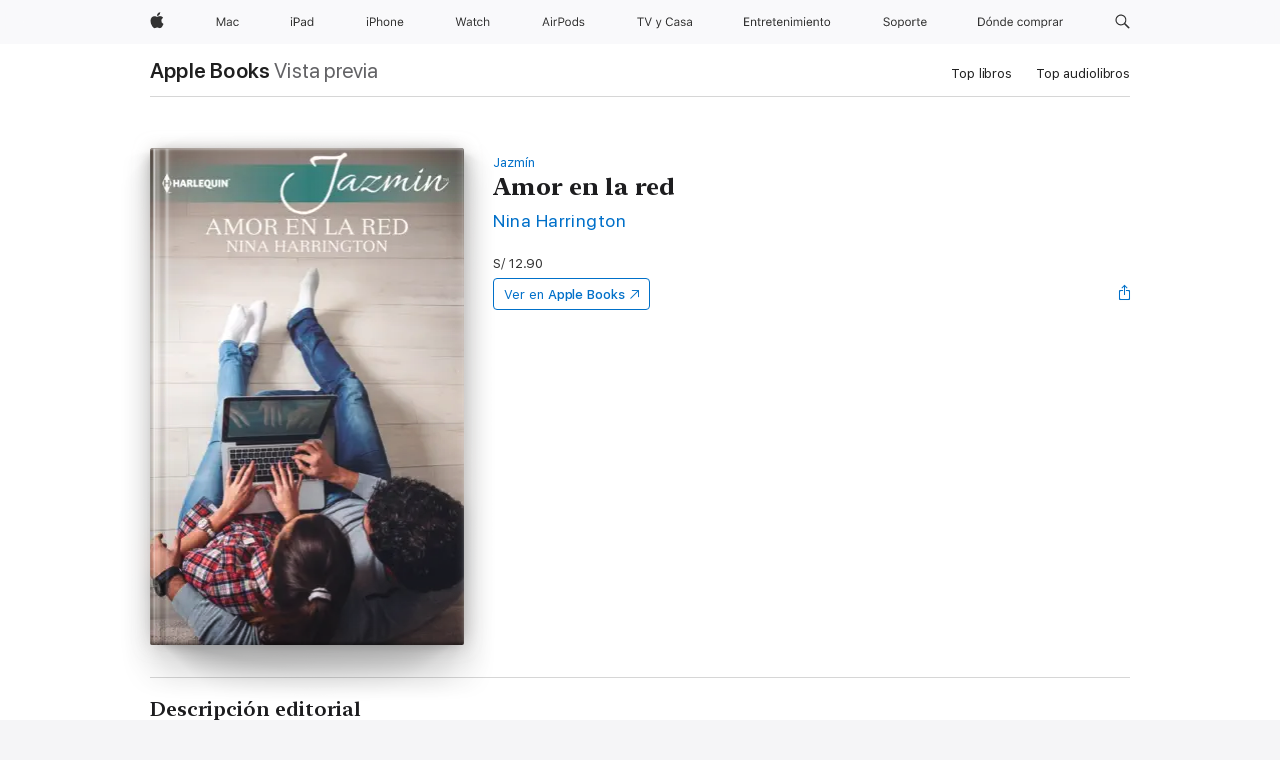

--- FILE ---
content_type: text/html
request_url: https://books.apple.com/pe/book/amor-en-la-red/id1062569930
body_size: 41124
content:
<!DOCTYPE html><html  dir="ltr" lang="es-MX"><head>
    <meta charset="utf-8">
    <meta http-equiv="X-UA-Compatible" content="IE=edge">
    <meta name="viewport" content="width=device-width, initial-scale=1, viewport-fit=cover">
    <meta name="applicable-device" content="pc,mobile">

    <script id="perfkit">window.initialPageRequestTime = +new Date();</script>
    <link rel="preconnect" href="https://amp-api.books.apple.com" crossorigin="">
<link rel="preconnect" href="https://is1-ssl.mzstatic.com" crossorigin="">
<link rel="preconnect" href="https://is2-ssl.mzstatic.com" crossorigin="">
<link rel="preconnect" href="https://is3-ssl.mzstatic.com" crossorigin="">
<link rel="preconnect" href="https://is4-ssl.mzstatic.com" crossorigin="">
<link rel="preconnect" href="https://is5-ssl.mzstatic.com" crossorigin="">
<link rel="preconnect" href="https://xp.apple.com" crossorigin="">
<link rel="preconnect" href="https://js-cdn.music.apple.com" crossorigin="">
<link rel="preconnect" href="https://www.apple.com" crossorigin="">
    
<meta name="web-experience-app/config/environment" content="%7B%22appVersion%22%3A1%2C%22modulePrefix%22%3A%22web-experience-app%22%2C%22environment%22%3A%22production%22%2C%22rootURL%22%3A%22%2F%22%2C%22locationType%22%3A%22history-hash-router-scroll%22%2C%22historySupportMiddleware%22%3Atrue%2C%22EmberENV%22%3A%7B%22FEATURES%22%3A%7B%7D%2C%22EXTEND_PROTOTYPES%22%3A%7B%22Date%22%3Afalse%7D%2C%22_APPLICATION_TEMPLATE_WRAPPER%22%3Afalse%2C%22_DEFAULT_ASYNC_OBSERVERS%22%3Atrue%2C%22_JQUERY_INTEGRATION%22%3Afalse%2C%22_TEMPLATE_ONLY_GLIMMER_COMPONENTS%22%3Atrue%7D%2C%22APP%22%3A%7B%22PROGRESS_BAR_DELAY%22%3A3000%2C%22CLOCK_INTERVAL%22%3A1000%2C%22LOADING_SPINNER_SPY%22%3Atrue%2C%22BREAKPOINTS%22%3A%7B%22large%22%3A%7B%22min%22%3A1069%2C%22content%22%3A980%7D%2C%22medium%22%3A%7B%22min%22%3A735%2C%22max%22%3A1068%2C%22content%22%3A692%7D%2C%22small%22%3A%7B%22min%22%3A320%2C%22max%22%3A734%2C%22content%22%3A280%7D%7D%2C%22buildVariant%22%3A%22books%22%2C%22name%22%3A%22web-experience-app%22%2C%22version%22%3A%222548.0.0%2B0b472053%22%7D%2C%22MEDIA_API%22%3A%7B%22token%22%3A%22eyJhbGciOiJFUzI1NiIsInR5cCI6IkpXVCIsImtpZCI6IkNOM1dVNkVKTzEifQ.eyJpc3MiOiJOVjBTRVdHRlNSIiwiaWF0IjoxNzY0NzIyNzU2LCJleHAiOjE3NzE5ODAzNTYsInJvb3RfaHR0cHNfb3JpZ2luIjpbImFwcGxlLmNvbSJdfQ.Y-cFl9j5HGWR1S_YFqK_Hy1qwk1hW9aBvWtIfb4iDzMDCQO9JcdexCvQGzSRxWYIEXS3JtD3vpWxYDj3puQYsA%22%7D%2C%22i18n%22%3A%7B%22defaultLocale%22%3A%22en-gb%22%2C%22useDevLoc%22%3Afalse%2C%22pathToLocales%22%3A%22dist%2Flocales%22%7D%2C%22MEDIA_ARTWORK%22%3A%7B%22BREAKPOINTS%22%3A%7B%22large%22%3A%7B%22min%22%3A1069%2C%22content%22%3A980%7D%2C%22medium%22%3A%7B%22min%22%3A735%2C%22max%22%3A1068%2C%22content%22%3A692%7D%2C%22small%22%3A%7B%22min%22%3A320%2C%22max%22%3A734%2C%22content%22%3A280%7D%7D%7D%2C%22API%22%3A%7B%22BookHost%22%3A%22https%3A%2F%2Famp-api.books.apple.com%22%2C%22obcMetadataBaseUrl%22%3A%22%2Fapi%2Fbooks-metadata%22%2C%22globalElementsPath%22%3A%22%2Fglobal-elements%22%7D%2C%22fastboot%22%3A%7B%22hostWhitelist%22%3A%5B%7B%7D%5D%7D%2C%22ember-short-number%22%3A%7B%22locales%22%3A%5B%22ar-dz%22%2C%22ar-bh%22%2C%22ar-eg%22%2C%22ar-iq%22%2C%22ar-jo%22%2C%22ar-kw%22%2C%22ar-lb%22%2C%22ar-ly%22%2C%22ar-ma%22%2C%22ar-om%22%2C%22ar-qa%22%2C%22ar-sa%22%2C%22ar-sd%22%2C%22ar-sy%22%2C%22ar-tn%22%2C%22ar-ae%22%2C%22ar-ye%22%2C%22he-il%22%2C%22iw-il%22%2C%22ca-es%22%2C%22cs-cz%22%2C%22da-dk%22%2C%22de-ch%22%2C%22de-de%22%2C%22el-gr%22%2C%22en-au%22%2C%22en-ca%22%2C%22en-gb%22%2C%22en-us%22%2C%22es-419%22%2C%22es-es%22%2C%22es-mx%22%2C%22es-xl%22%2C%22et-ee%22%2C%22fi-fi%22%2C%22fr-ca%22%2C%22fr-fr%22%2C%22hi-in%22%2C%22hr-hr%22%2C%22hu-hu%22%2C%22id-id%22%2C%22is-is%22%2C%22it-it%22%2C%22iw-il%22%2C%22ja-jp%22%2C%22ko-kr%22%2C%22lt-lt%22%2C%22lv-lv%22%2C%22ms-my%22%2C%22nl-nl%22%2C%22no-no%22%2C%22no-nb%22%2C%22nb-no%22%2C%22pl-pl%22%2C%22pt-br%22%2C%22pt-pt%22%2C%22ro-ro%22%2C%22ru-ru%22%2C%22sk-sk%22%2C%22sv-se%22%2C%22th-th%22%2C%22tr-tr%22%2C%22uk-ua%22%2C%22vi-vi%22%2C%22vi-vn%22%2C%22zh-cn%22%2C%22zh-hans%22%2C%22zh-hans-cn%22%2C%22zh-hant%22%2C%22zh-hant-hk%22%2C%22zh-hant-tw%22%2C%22zh-hk%22%2C%22zh-tw%22%2C%22ar%22%2C%22ca%22%2C%22cs%22%2C%22da%22%2C%22de%22%2C%22el%22%2C%22en%22%2C%22es%22%2C%22fi%22%2C%22fr%22%2C%22he%22%2C%22hi%22%2C%22hr%22%2C%22hu%22%2C%22id%22%2C%22is%22%2C%22it%22%2C%22ja%22%2C%22ko%22%2C%22lt%22%2C%22lv%22%2C%22ms%22%2C%22nb%22%2C%22nl%22%2C%22no%22%2C%22pl%22%2C%22pt%22%2C%22ro%22%2C%22ru%22%2C%22sk%22%2C%22sv%22%2C%22th%22%2C%22tr%22%2C%22uk%22%2C%22vi%22%2C%22zh%22%5D%7D%2C%22ember-cli-mirage%22%3A%7B%22enabled%22%3Afalse%2C%22usingProxy%22%3Afalse%2C%22useDefaultPassthroughs%22%3Atrue%7D%2C%22BREAKPOINTS%22%3A%7B%22large%22%3A%7B%22min%22%3A1069%2C%22content%22%3A980%7D%2C%22medium%22%3A%7B%22min%22%3A735%2C%22max%22%3A1068%2C%22content%22%3A692%7D%2C%22small%22%3A%7B%22min%22%3A320%2C%22max%22%3A734%2C%22content%22%3A280%7D%7D%2C%22METRICS%22%3A%7B%22variant%22%3A%22web%22%2C%22baseFields%22%3A%7B%22appName%22%3A%22web-experience-app%22%2C%22constraintProfiles%22%3A%5B%22AMPWeb%22%5D%7D%2C%22clickstream%22%3A%7B%22enabled%22%3Atrue%2C%22topic%22%3A%5B%22xp_amp_web_exp%22%5D%2C%22autoTrackClicks%22%3Atrue%7D%2C%22performance%22%3A%7B%22enabled%22%3Atrue%2C%22topic%22%3A%22xp_amp_bookstore_perf%22%7D%7D%2C%22MEDIA_SHELF%22%3A%7B%22GRID_CONFIG%22%3A%7B%22books-brick-row%22%3A%7B%22small%22%3A1%2C%22medium%22%3A2%2C%22large%22%3A3%7D%2C%22story%22%3A%7B%22small%22%3A1%2C%22medium%22%3A2%2C%22large%22%3A3%7D%2C%22small-brick%22%3A%7B%22small%22%3A1%2C%22medium%22%3A2%2C%22large%22%3A3%7D%2C%22editorial-lockup-large%22%3A%7B%22small%22%3A1%2C%22medium%22%3A2%2C%22large%22%3A2%7D%2C%22editorial-lockup-medium%22%3A%7B%22small%22%3A1%2C%22medium%22%3A2%2C%22large%22%3A3%7D%2C%22large-brick%22%3A%7B%22small%22%3A1%2C%22medium%22%3A1%2C%22large%22%3A2%7D%2C%22lockup-small%22%3A%7B%22small%22%3A1%2C%22medium%22%3A2%2C%22large%22%3A3%7D%2C%22lockup-large%22%3A%7B%22small%22%3A1%2C%22medium%22%3A3%2C%22large%22%3A4%7D%2C%22posters%22%3A%7B%22small%22%3A1%2C%22medium%22%3A1%2C%22large%22%3A2%7D%2C%22breakout-large%22%3A%7B%22small%22%3A1%2C%22medium%22%3A1%2C%22large%22%3A1%7D%7D%2C%22BREAKPOINTS%22%3A%7B%22large%22%3A%7B%22min%22%3A1069%2C%22content%22%3A980%7D%2C%22medium%22%3A%7B%22min%22%3A735%2C%22max%22%3A1068%2C%22content%22%3A692%7D%2C%22small%22%3A%7B%22min%22%3A320%2C%22max%22%3A734%2C%22content%22%3A280%7D%7D%7D%2C%22SASSKIT_GENERATOR%22%3A%7B%22VIEWPORT_CONFIG%22%3A%7B%22BREAKPOINTS%22%3A%7B%22large%22%3A%7B%22min%22%3A1069%2C%22content%22%3A980%7D%2C%22medium%22%3A%7B%22min%22%3A735%2C%22max%22%3A1068%2C%22content%22%3A692%7D%2C%22small%22%3A%7B%22min%22%3A320%2C%22max%22%3A734%2C%22content%22%3A280%7D%7D%7D%7D%2C%22features%22%3A%7B%22BUILD_VARIANT_APPS%22%3Afalse%2C%22BUILD_VARIANT_BOOKS%22%3Atrue%2C%22BUILD_VARIANT_FITNESS%22%3Afalse%2C%22BUILD_VARIANT_PODCASTS%22%3Afalse%2C%22BUILD_VARIANT_ITUNES%22%3Afalse%2C%22TV%22%3Afalse%2C%22PODCASTS%22%3Afalse%2C%22BOOKS%22%3Atrue%2C%22APPS%22%3Afalse%2C%22ARTISTS%22%3Afalse%2C%22DEEPLINK_ROUTE%22%3Afalse%2C%22EMBER_DATA%22%3Afalse%2C%22CHARTS%22%3Atrue%2C%22FITNESS%22%3Afalse%2C%22SHARE_UI%22%3Atrue%2C%22SEPARATE_RTL_STYLESHEET%22%3Atrue%7D%2C%22%40amp%2Fember-ui-global-elements%22%3A%7B%22useFooterWithoutRefundLink%22%3Atrue%7D%2C%22ember-cli-content-security-policy%22%3A%7B%22policy%22%3A%22upgrade-insecure-requests%20%3B%20default-src%20'none'%3B%20img-src%20'self'%20https%3A%2F%2F*.apple.com%20https%3A%2F%2F*.mzstatic.com%20data%3A%3B%20style-src%20'self'%20https%3A%2F%2F*.apple.com%20'unsafe-inline'%3B%20font-src%20'self'%20https%3A%2F%2F*.apple.com%3B%20media-src%20'self'%20https%3A%2F%2F*.apple.com%20blob%3A%3B%20connect-src%20'self'%20https%3A%2F%2F*.apple.com%20https%3A%2F%2F*.mzstatic.com%3B%20script-src%20'self'%20https%3A%2F%2F*.apple.com%20'unsafe-eval'%20'sha256-4ywTGAe4rEpoHt8XkjbkdOWklMJ%2F1Py%2Fx6b3%2FaGbtSQ%3D'%3B%20frame-src%20'self'%20https%3A%2F%2F*.apple.com%20itmss%3A%20itms-appss%3A%20itms-bookss%3A%20itms-itunesus%3A%20itms-messagess%3A%20itms-podcasts%3A%20itms-watchs%3A%20macappstores%3A%20musics%3A%20apple-musics%3A%20podcasts%3A%20videos%3A%3B%22%2C%22reportOnly%22%3Afalse%7D%2C%22exportApplicationGlobal%22%3Afalse%7D">
<!-- EMBER_CLI_FASTBOOT_TITLE --><link rel="stylesheet preload" name="fonts" href="//www.apple.com/wss/fonts?families=SF+Pro,v2|SF+Pro+Icons,v1|SF+Pro+Rounded,v1|New+York+Small,v1|New+York+Medium,v1" as="style"><link rel="stylesheet" type="text/css" href="https://www.apple.com/api-www/global-elements/global-header/v1/assets/globalheader.css" data-global-elements-nav-styles>
<link rel="stylesheet" type="text/css" href="/global-elements/2426.0.0/es_419/ac-global-footer.89780a9d2eedff61551113850a3547ef.css" data-global-elements-footer-styles>
<meta name="ac-gn-search-suggestions-enabled" content="false"/>
<meta name="globalnav-search-suggestions-enabled" content="false"/>
    <title>
      ‎Amor en la red de Nina Harrington en Apple Books
    </title>
      <meta name="keywords" content="descargar, Amor en la red, libros en iphone, ipad, Mac, Apple Books">

      <meta name="description" content="¿Acudir a una cita ajena?<br /><br />A Andy Davies le había pedido su jefa que le organizara una cita a través de una página de contactos. Había escogido al que le parecía el mejor candidato, pero, justo antes de la primera cita, ella le dijo que la cancelara. Andy, que sabía lo humillante que era q…">

<!---->
      <link rel="canonical" href="https://books.apple.com/pe/book/amor-en-la-red/id1062569930">

      <link rel="icon" sizes="48x48" href="https://books.apple.com/assets/images/favicon/favicon-books-48-a8eb8171a8d912ed29d99e7a134953d3.png" type="image/png">

<!---->
<!---->
      <meta name="apple:content_id" content="1062569930">

<!---->
      <script name="schema:book" type="application/ld+json">
        {"@context":"http://schema.org","@type":"Book","additionalType":"Product","author":"Nina Harrington","bookFormat":"EBook","datePublished":"2015-12-31T00:00:00.000Z","description":"¿Acudir a una cita ajena?&lt;br /&gt;&lt;br /&gt;A Andy Davies le había pedido su jefa que le organizara una cita a través de una página de contactos. Había escogido al que le parecía el mejor candidato, pero, justo antes de la primera cita, ella le dijo que la cancelara. Andy, que sabía lo humillante que era q…","genre":["Romance","Libros","Romance contemporáneo"],"image":"https://is1-ssl.mzstatic.com/image/thumb/Publication221/v4/61/44/a1/6144a1eb-f030-6c73-ab21-0b3b1dc6d60a/1022422321.jpg/1200x630wz.png","inLanguage":"es-ES","isbn":"9788468776705","name":"Amor en la red","numberOfPages":160,"publisher":"Harlequin, una división de HarperCollins Ibérica, S.A.","thumbnailUrl":["https://is1-ssl.mzstatic.com/image/thumb/Publication221/v4/61/44/a1/6144a1eb-f030-6c73-ab21-0b3b1dc6d60a/1022422321.jpg/1200x675wz.jpg","https://is1-ssl.mzstatic.com/image/thumb/Publication221/v4/61/44/a1/6144a1eb-f030-6c73-ab21-0b3b1dc6d60a/1022422321.jpg/1200x900wz.jpg","https://is1-ssl.mzstatic.com/image/thumb/Publication221/v4/61/44/a1/6144a1eb-f030-6c73-ab21-0b3b1dc6d60a/1022422321.jpg/1200x1200wz.jpg"],"isPartof":{"@type":"BookSeries","name":"Jazmín"},"offers":{"@type":"Offer","price":12.9,"priceCurrency":"PEN","hasMerchantReturnPolicy":{"@type":"MerchantReturnPolicy","returnPolicyCategory":"https://schema.org/MerchantReturnNotPermitted","merchantReturnDays":0}}}
      </script>

        <meta property="al:ios:app_store_id" content="364709193">
        <meta property="al:ios:app_name" content="Apple Books">

        <meta property="og:title" content="‎Amor en la red">
        <meta property="og:description" content="‎Romance · 2015">
        <meta property="og:site_name" content="Apple Books">
        <meta property="og:url" content="https://books.apple.com/pe/book/amor-en-la-red/id1062569930">
        <meta property="og:image" content="https://is1-ssl.mzstatic.com/image/thumb/Publication221/v4/61/44/a1/6144a1eb-f030-6c73-ab21-0b3b1dc6d60a/1022422321.jpg/1200x630wz.png">
        <meta property="og:image:alt" content="Amor en la red de Nina Harrington en Apple Books">
        <meta property="og:image:type" content="image/png">
        <meta property="og:image:width" content="1200">
        <meta property="og:image:height" content="630">
        <meta property="og:image:secure_url" content="https://is1-ssl.mzstatic.com/image/thumb/Publication221/v4/61/44/a1/6144a1eb-f030-6c73-ab21-0b3b1dc6d60a/1022422321.jpg/1200x630wz.png">
        <meta property="og:type" content="book">
        <meta property="og:locale" content="es_MX">

        <meta name="twitter:title" content="‎Amor en la red">
        <meta name="twitter:description" content="‎Romance · 2015">
        <meta name="twitter:site" content="@AppleBooks">
        <meta name="twitter:card" content="summary_large_image">
        <meta name="twitter:image" content="https://is1-ssl.mzstatic.com/image/thumb/Publication221/v4/61/44/a1/6144a1eb-f030-6c73-ab21-0b3b1dc6d60a/1022422321.jpg/1200x600wz.png">
        <meta name="twitter:image:alt" content="Amor en la red de Nina Harrington en Apple Books">

<!---->
    <meta name="version" content="2548.0.0">
    <!-- @@HEAD@@ -->
    <script src="https://js-cdn.music.apple.com/musickit/v2/amp/musickit.js?t=1764722790239"></script>

    <link integrity="" rel="stylesheet" href="/assets/web-experience-app-real-f1ca40148188f63f7dd2cd7d4d6d7e05.css" data-rtl="/assets/web-experience-rtl-app-dc89d135bf4a79beed79bacafc906bdf.css">

    
  </head>
  <body class="no-js no-touch globalnav-scrim">
    <script type="x/boundary" id="fastboot-body-start"></script><div id="globalheader"><aside id="globalmessage-segment" lang="es-419" dir="ltr" class="globalmessage-segment"><ul data-strings="{}" class="globalmessage-segment-content"></ul></aside><nav id="globalnav" lang="es-419" dir="ltr" aria-label="Global" data-analytics-element-engagement-start="globalnav:onFlyoutOpen" data-analytics-element-engagement-end="globalnav:onFlyoutClose" data-analytics-activitymap-region-id="global nav" data-analytics-region="global nav" class="globalnav no-js   "><div class="globalnav-content"><div class="globalnav-item globalnav-menuback"><button aria-label="Men&#xFA; principal" class="globalnav-menuback-button"><span class="globalnav-chevron-icon"><svg height="48" viewbox="0 0 10 48" width="10" xmlns="http://www.w3.org/2000/svg"><path d="m2.3618 24.0621 6.5581-6.4238c.2368-.2319.2407-.6118.0088-.8486-.2324-.2373-.6123-.2407-.8486-.0088l-7 6.8569c-.1157.1138-.1807.2695-.1802.4316.001.1621.0674.3174.1846.4297l7 6.7241c.1162.1118.2661.1675.4155.1675.1577 0 .3149-.062.4326-.1846.2295-.2388.2222-.6187-.0171-.8481z"/></svg></span></button></div><ul id="globalnav-list" class="globalnav-list"><li data-analytics-element-engagement="globalnav hover - apple" class="
				globalnav-item
				globalnav-item-apple
				
				
			"><a href="https://www.apple.com/la/" data-globalnav-item-name="apple" data-analytics-title="apple home" aria-label="Apple" class="globalnav-link globalnav-link-apple"><span class="globalnav-image-regular globalnav-link-image"><svg height="44" viewbox="0 0 14 44" width="14" xmlns="http://www.w3.org/2000/svg"><path d="m13.0729 17.6825a3.61 3.61 0 0 0 -1.7248 3.0365 3.5132 3.5132 0 0 0 2.1379 3.2223 8.394 8.394 0 0 1 -1.0948 2.2618c-.6816.9812-1.3943 1.9623-2.4787 1.9623s-1.3633-.63-2.613-.63c-1.2187 0-1.6525.6507-2.644.6507s-1.6834-.9089-2.4787-2.0243a9.7842 9.7842 0 0 1 -1.6628-5.2776c0-3.0984 2.014-4.7405 3.9969-4.7405 1.0535 0 1.9314.6919 2.5924.6919.63 0 1.6112-.7333 2.8092-.7333a3.7579 3.7579 0 0 1 3.1604 1.5802zm-3.7284-2.8918a3.5615 3.5615 0 0 0 .8469-2.22 1.5353 1.5353 0 0 0 -.031-.32 3.5686 3.5686 0 0 0 -2.3445 1.2084 3.4629 3.4629 0 0 0 -.8779 2.1585 1.419 1.419 0 0 0 .031.2892 1.19 1.19 0 0 0 .2169.0207 3.0935 3.0935 0 0 0 2.1586-1.1368z"/></svg></span><span class="globalnav-image-compact globalnav-link-image"><svg height="48" viewbox="0 0 17 48" width="17" xmlns="http://www.w3.org/2000/svg"><path d="m15.5752 19.0792a4.2055 4.2055 0 0 0 -2.01 3.5376 4.0931 4.0931 0 0 0 2.4908 3.7542 9.7779 9.7779 0 0 1 -1.2755 2.6351c-.7941 1.1431-1.6244 2.2862-2.8878 2.2862s-1.5883-.734-3.0443-.734c-1.42 0-1.9252.7581-3.08.7581s-1.9611-1.0589-2.8876-2.3584a11.3987 11.3987 0 0 1 -1.9373-6.1487c0-3.61 2.3464-5.523 4.6566-5.523 1.2274 0 2.25.8062 3.02.8062.734 0 1.8771-.8543 3.2729-.8543a4.3778 4.3778 0 0 1 3.6822 1.841zm-6.8586-2.0456a1.3865 1.3865 0 0 1 -.2527-.024 1.6557 1.6557 0 0 1 -.0361-.337 4.0341 4.0341 0 0 1 1.0228-2.5148 4.1571 4.1571 0 0 1 2.7314-1.4078 1.7815 1.7815 0 0 1 .0361.373 4.1487 4.1487 0 0 1 -.9867 2.587 3.6039 3.6039 0 0 1 -2.5148 1.3236z"/></svg></span><span class="globalnav-link-text">Apple</span></a></li><li data-topnav-flyout-item="menu" data-topnav-flyout-label="Menu" role="none" class="globalnav-item globalnav-menu"><div data-topnav-flyout="menu" class="globalnav-flyout"><div class="globalnav-menu-list"><div data-analytics-element-engagement="globalnav hover - mac" class="
				globalnav-item
				globalnav-item-mac
				globalnav-item-menu
				
			"><ul role="none" class="globalnav-submenu-trigger-group"><li class="globalnav-submenu-trigger-item"><a href="https://www.apple.com/la/mac/" data-globalnav-item-name="mac" data-topnav-flyout-trigger-compact data-analytics-title="mac" data-analytics-element-engagement="hover - mac" aria-label="Mac" class="globalnav-link globalnav-submenu-trigger-link globalnav-link-mac"><span class="globalnav-link-text-container"><span class="globalnav-image-regular globalnav-link-image"><svg height="44" viewbox="0 0 23 44" width="23" xmlns="http://www.w3.org/2000/svg"><path d="m8.1558 25.9987v-6.457h-.0703l-2.666 6.457h-.8907l-2.666-6.457h-.0703v6.457h-.9844v-8.4551h1.2246l2.8945 7.0547h.0938l2.8945-7.0547h1.2246v8.4551zm2.5166-1.7696c0-1.1309.832-1.7812 2.3027-1.8691l1.8223-.1113v-.5742c0-.7793-.4863-1.207-1.4297-1.207-.7559 0-1.2832.2871-1.4238.7852h-1.0195c.1348-1.0137 1.1309-1.6816 2.4785-1.6816 1.541 0 2.4023.791 2.4023 2.1035v4.3242h-.9609v-.9318h-.0938c-.4102.6738-1.1016 1.043-1.9453 1.043-1.2246 0-2.1328-.7266-2.1328-1.8809zm4.125-.5859v-.5801l-1.6992.1113c-.9609.0645-1.3828.3984-1.3828 1.0312 0 .6445.5449 1.0195 1.2773 1.0195 1.0371.0001 1.8047-.6796 1.8047-1.5819zm6.958-2.0273c-.1641-.627-.7207-1.1367-1.6289-1.1367-1.1367 0-1.8516.9082-1.8516 2.3379 0 1.459.7266 2.3848 1.8516 2.3848.8496 0 1.4414-.3926 1.6289-1.1074h1.0195c-.1816 1.1602-1.125 2.0156-2.6426 2.0156-1.7695 0-2.9004-1.2832-2.9004-3.293 0-1.9688 1.125-3.2461 2.8945-3.2461 1.5352 0 2.4727.9199 2.6484 2.0449z"/></svg></span><span class="globalnav-link-text">Mac</span></span></a></li></ul></div><div data-analytics-element-engagement="globalnav hover - ipad" class="
				globalnav-item
				globalnav-item-ipad
				globalnav-item-menu
				
			"><ul role="none" class="globalnav-submenu-trigger-group"><li class="globalnav-submenu-trigger-item"><a href="https://www.apple.com/la/ipad/" data-globalnav-item-name="ipad" data-topnav-flyout-trigger-compact data-analytics-title="ipad" data-analytics-element-engagement="hover - ipad" aria-label="iPad" class="globalnav-link globalnav-submenu-trigger-link globalnav-link-ipad"><span class="globalnav-link-text-container"><span class="globalnav-image-regular globalnav-link-image"><svg height="44" viewbox="0 0 24 44" width="24" xmlns="http://www.w3.org/2000/svg"><path d="m14.9575 23.7002c0 .902-.768 1.582-1.805 1.582-.732 0-1.277-.375-1.277-1.02 0-.632.422-.966 1.383-1.031l1.699-.111zm-1.395-4.072c-1.347 0-2.343.668-2.478 1.681h1.019c.141-.498.668-.785 1.424-.785.944 0 1.43.428 1.43 1.207v.574l-1.822.112c-1.471.088-2.303.738-2.303 1.869 0 1.154.908 1.881 2.133 1.881.844 0 1.535-.369 1.945-1.043h.094v.931h.961v-4.324c0-1.312-.862-2.103-2.403-2.103zm6.769 5.575c-1.155 0-1.846-.885-1.846-2.361 0-1.471.697-2.362 1.846-2.362 1.142 0 1.857.914 1.857 2.362 0 1.459-.709 2.361-1.857 2.361zm1.834-8.027v3.503h-.088c-.358-.691-1.102-1.107-1.981-1.107-1.605 0-2.654 1.289-2.654 3.27 0 1.986 1.037 3.269 2.654 3.269.873 0 1.623-.416 2.022-1.119h.093v1.008h.961v-8.824zm-15.394 4.869h-1.863v-3.563h1.863c1.225 0 1.899.639 1.899 1.799 0 1.119-.697 1.764-1.899 1.764zm.276-4.5h-3.194v8.455h1.055v-3.018h2.127c1.588 0 2.719-1.119 2.719-2.701 0-1.611-1.108-2.736-2.707-2.736zm-6.064 8.454h1.008v-6.316h-1.008zm-.199-8.237c0-.387.316-.704.703-.704s.703.317.703.704c0 .386-.316.703-.703.703s-.703-.317-.703-.703z"/></svg></span><span class="globalnav-link-text">iPad</span></span></a></li></ul></div><div data-analytics-element-engagement="globalnav hover - iphone" class="
				globalnav-item
				globalnav-item-iphone
				globalnav-item-menu
				
			"><ul role="none" class="globalnav-submenu-trigger-group"><li class="globalnav-submenu-trigger-item"><a href="https://www.apple.com/la/iphone/" data-globalnav-item-name="iphone" data-topnav-flyout-trigger-compact data-analytics-title="iphone" data-analytics-element-engagement="hover - iphone" aria-label="iPhone" class="globalnav-link globalnav-submenu-trigger-link globalnav-link-iphone"><span class="globalnav-link-text-container"><span class="globalnav-image-regular globalnav-link-image"><svg height="44" viewbox="0 0 38 44" width="38" xmlns="http://www.w3.org/2000/svg"><path d="m32.7129 22.3203h3.48c-.023-1.119-.691-1.857-1.693-1.857-1.008 0-1.711.738-1.787 1.857zm4.459 2.045c-.293 1.078-1.277 1.746-2.66 1.746-1.752 0-2.848-1.266-2.848-3.264 0-1.986 1.113-3.275 2.848-3.275 1.705 0 2.742 1.213 2.742 3.176v.386h-4.541v.047c.053 1.248.75 2.039 1.822 2.039.815 0 1.366-.298 1.629-.855zm-12.282-4.682h.961v.996h.094c.316-.697.932-1.107 1.898-1.107 1.418 0 2.209.838 2.209 2.338v4.09h-1.007v-3.844c0-1.137-.481-1.676-1.489-1.676s-1.658.674-1.658 1.781v3.739h-1.008zm-2.499 3.158c0-1.5-.674-2.361-1.869-2.361-1.196 0-1.87.861-1.87 2.361 0 1.495.674 2.362 1.87 2.362 1.195 0 1.869-.867 1.869-2.362zm-4.782 0c0-2.033 1.114-3.269 2.913-3.269 1.798 0 2.912 1.236 2.912 3.269 0 2.028-1.114 3.27-2.912 3.27-1.799 0-2.913-1.242-2.913-3.27zm-6.636-5.666h1.008v3.504h.093c.317-.697.979-1.107 1.946-1.107 1.336 0 2.179.855 2.179 2.338v4.09h-1.007v-3.844c0-1.119-.504-1.676-1.459-1.676-1.131 0-1.752.715-1.752 1.781v3.739h-1.008zm-6.015 4.87h1.863c1.202 0 1.899-.645 1.899-1.764 0-1.16-.674-1.799-1.899-1.799h-1.863zm2.139-4.5c1.599 0 2.707 1.125 2.707 2.736 0 1.582-1.131 2.701-2.719 2.701h-2.127v3.018h-1.055v-8.455zm-6.114 8.454h1.008v-6.316h-1.008zm-.2-8.238c0-.386.317-.703.703-.703.387 0 .704.317.704.703 0 .387-.317.704-.704.704-.386 0-.703-.317-.703-.704z"/></svg></span><span class="globalnav-link-text">iPhone</span></span></a></li></ul></div><div data-analytics-element-engagement="globalnav hover - watch" class="
				globalnav-item
				globalnav-item-watch
				globalnav-item-menu
				
			"><ul role="none" class="globalnav-submenu-trigger-group"><li class="globalnav-submenu-trigger-item"><a href="https://www.apple.com/la/watch/" data-globalnav-item-name="watch" data-topnav-flyout-trigger-compact data-analytics-title="watch" data-analytics-element-engagement="hover - watch" aria-label="Watch" class="globalnav-link globalnav-submenu-trigger-link globalnav-link-watch"><span class="globalnav-link-text-container"><span class="globalnav-image-regular globalnav-link-image"><svg height="44" viewbox="0 0 35 44" width="35" xmlns="http://www.w3.org/2000/svg"><path d="m28.9819 17.1758h1.008v3.504h.094c.316-.697.978-1.108 1.945-1.108 1.336 0 2.18.856 2.18 2.338v4.09h-1.008v-3.844c0-1.119-.504-1.675-1.459-1.675-1.131 0-1.752.715-1.752 1.781v3.738h-1.008zm-2.42 4.441c-.164-.627-.721-1.136-1.629-1.136-1.137 0-1.852.908-1.852 2.338 0 1.459.727 2.384 1.852 2.384.849 0 1.441-.392 1.629-1.107h1.019c-.182 1.16-1.125 2.016-2.642 2.016-1.77 0-2.901-1.284-2.901-3.293 0-1.969 1.125-3.247 2.895-3.247 1.535 0 2.472.92 2.648 2.045zm-6.533-3.568v1.635h1.407v.844h-1.407v3.574c0 .744.282 1.06.938 1.06.182 0 .281-.006.469-.023v.85c-.2.035-.393.058-.592.058-1.301 0-1.822-.48-1.822-1.687v-3.832h-1.02v-.844h1.02v-1.635zm-4.2 5.596v-.58l-1.699.111c-.961.064-1.383.398-1.383 1.031 0 .645.545 1.02 1.277 1.02 1.038 0 1.805-.68 1.805-1.582zm-4.125.586c0-1.131.832-1.782 2.303-1.869l1.822-.112v-.574c0-.779-.486-1.207-1.43-1.207-.755 0-1.283.287-1.423.785h-1.02c.135-1.014 1.131-1.682 2.479-1.682 1.541 0 2.402.792 2.402 2.104v4.324h-.961v-.931h-.094c-.41.673-1.101 1.043-1.945 1.043-1.225 0-2.133-.727-2.133-1.881zm-7.684 1.769h-.996l-2.303-8.455h1.101l1.682 6.873h.07l1.893-6.873h1.066l1.893 6.873h.07l1.682-6.873h1.101l-2.302 8.455h-.996l-1.946-6.674h-.07z"/></svg></span><span class="globalnav-link-text">Watch</span></span></a></li></ul></div><div data-analytics-element-engagement="globalnav hover - airpods" class="
				globalnav-item
				globalnav-item-airpods
				globalnav-item-menu
				
			"><ul role="none" class="globalnav-submenu-trigger-group"><li class="globalnav-submenu-trigger-item"><a href="https://www.apple.com/la/airpods/" data-globalnav-item-name="airpods" data-topnav-flyout-trigger-compact data-analytics-title="airpods" data-analytics-element-engagement="hover - airpods" aria-label="AirPods" class="globalnav-link globalnav-submenu-trigger-link globalnav-link-airpods"><span class="globalnav-link-text-container"><span class="globalnav-image-regular globalnav-link-image"><svg height="44" viewbox="0 0 43 44" width="43" xmlns="http://www.w3.org/2000/svg"><path d="m11.7153 19.6836h.961v.937h.094c.187-.615.914-1.048 1.752-1.048.164 0 .375.011.504.029v1.008c-.082-.024-.446-.059-.645-.059-.961 0-1.658.645-1.658 1.535v3.914h-1.008zm28.135-.111c1.324 0 2.244.656 2.379 1.693h-.996c-.135-.504-.627-.838-1.389-.838-.75 0-1.336.381-1.336.943 0 .434.352.704 1.096.885l.973.235c1.189.287 1.763.802 1.763 1.711 0 1.13-1.095 1.91-2.531 1.91-1.406 0-2.373-.674-2.484-1.723h1.037c.17.533.674.873 1.482.873.85 0 1.459-.404 1.459-.984 0-.434-.328-.727-1.002-.891l-1.084-.264c-1.183-.287-1.722-.796-1.722-1.71 0-1.049 1.013-1.84 2.355-1.84zm-6.665 5.631c-1.155 0-1.846-.885-1.846-2.362 0-1.471.697-2.361 1.846-2.361 1.142 0 1.857.914 1.857 2.361 0 1.459-.709 2.362-1.857 2.362zm1.834-8.028v3.504h-.088c-.358-.691-1.102-1.107-1.981-1.107-1.605 0-2.654 1.289-2.654 3.269 0 1.987 1.037 3.27 2.654 3.27.873 0 1.623-.416 2.022-1.119h.094v1.007h.961v-8.824zm-9.001 8.028c-1.195 0-1.869-.868-1.869-2.362 0-1.5.674-2.361 1.869-2.361 1.196 0 1.869.861 1.869 2.361 0 1.494-.673 2.362-1.869 2.362zm0-5.631c-1.799 0-2.912 1.236-2.912 3.269 0 2.028 1.113 3.27 2.912 3.27s2.912-1.242 2.912-3.27c0-2.033-1.113-3.269-2.912-3.269zm-17.071 6.427h1.008v-6.316h-1.008zm-.199-8.238c0-.387.317-.703.703-.703.387 0 .703.316.703.703s-.316.703-.703.703c-.386 0-.703-.316-.703-.703zm-6.137 4.922 1.324-3.773h.093l1.325 3.773zm1.892-5.139h-1.043l-3.117 8.455h1.107l.85-2.42h3.363l.85 2.42h1.107zm14.868 4.5h-1.864v-3.562h1.864c1.224 0 1.898.639 1.898 1.799 0 1.119-.697 1.763-1.898 1.763zm.275-4.5h-3.193v8.455h1.054v-3.017h2.127c1.588 0 2.719-1.119 2.719-2.701 0-1.612-1.107-2.737-2.707-2.737z"/></svg></span><span class="globalnav-link-text">AirPods</span></span></a></li></ul></div><div data-analytics-element-engagement="globalnav hover - tv-home" class="
				globalnav-item
				globalnav-item-tv-home
				globalnav-item-menu
				
			"><ul role="none" class="globalnav-submenu-trigger-group"><li class="globalnav-submenu-trigger-item"><a href="https://www.apple.com/la/tv-home/" data-globalnav-item-name="tv-home" data-topnav-flyout-trigger-compact data-analytics-title="tv &amp; home" data-analytics-element-engagement="hover - tv &amp; home" aria-label="TV y Casa" class="globalnav-link globalnav-submenu-trigger-link globalnav-link-tv-home"><span class="globalnav-link-text-container"><span class="globalnav-image-regular globalnav-link-image"><svg height="44" viewbox="0 0 55 44" width="55" xmlns="http://www.w3.org/2000/svg"><path d="m2.9754 25.9948v-7.5058h-2.7246v-.9492h6.5039v.9492h-2.7246v7.5059h-1.0547zm7.7314 0-3.1172-8.4551h1.1074l2.4844 7.0898h.0938l2.4844-7.0898h1.1074l-3.1172 8.4551zm8.7486 2.25v-.8613c.123.0234.2812.0293.4219.0293.5801 0 .8965-.2754 1.1602-1.0371l.1172-.375-2.3379-6.3223h1.0898l1.7344 5.1973h.0938l1.7285-5.1973h1.0723l-2.4668 6.7031c-.5391 1.4648-1.043 1.8984-2.1621 1.8984-.1349.0001-.3107-.0116-.4513-.0351zm9.375-6.4746c0-2.7305 1.4297-4.4297 3.7266-4.4297 1.7812 0 3.1699 1.1191 3.4219 2.748h-1.0723c-.2812-1.0898-1.1836-1.7754-2.3496-1.7754-1.623 0-2.6426 1.3359-2.6426 3.457s1.0195 3.4512 2.6484 3.4512c1.1777 0 2.0742-.6035 2.3438-1.582h1.0723c-.2812 1.5527-1.6172 2.5547-3.416 2.5547-2.297.0001-3.7325-1.6992-3.7325-4.4238zm8.2939 2.4551c0-1.1309.832-1.7812 2.3027-1.8691l1.8223-.1113v-.5742c0-.7793-.4863-1.207-1.4297-1.207-.7559 0-1.2832.2871-1.4238.7852h-1.0195c.1348-1.0137 1.1309-1.6816 2.4785-1.6816 1.541 0 2.4023.791 2.4023 2.1035v4.3242h-.9609v-.9316h-.0938c-.4102.6738-1.1016 1.043-1.9453 1.043-1.2246-.0002-2.1328-.7268-2.1328-1.8811zm4.125-.5859v-.5801l-1.6992.1113c-.9609.0645-1.3828.3984-1.3828 1.0312 0 .6445.5449 1.0195 1.2773 1.0195 1.0371.0001 1.8047-.6796 1.8047-1.5819zm4.9605-4.0723c1.3242 0 2.2441.6562 2.3789 1.6934h-.9961c-.1348-.5039-.627-.8379-1.3887-.8379-.75 0-1.3359.3809-1.3359.9434 0 .4336.3516.7031 1.0957.8848l.9727.2344c1.1894.287 1.7636.8026 1.7636 1.7108 0 1.1309-1.0957 1.9102-2.5312 1.9102-1.4062 0-2.373-.6738-2.4844-1.7227h1.0371c.1699.5332.6738.873 1.4824.873.8496 0 1.459-.4043 1.459-.9844 0-.4336-.3281-.7266-1.002-.8906l-1.084-.2637c-1.1836-.2871-1.7227-.7969-1.7227-1.7109.0001-1.0488 1.0138-1.8398 2.3556-1.8398zm3.5771 4.6582c0-1.1309.832-1.7812 2.3027-1.8691l1.8223-.1113v-.5742c0-.7793-.4863-1.207-1.4297-1.207-.7559 0-1.2832.2871-1.4238.7852h-1.0195c.1348-1.0137 1.1309-1.6816 2.4785-1.6816 1.541 0 2.4023.791 2.4023 2.1035v4.3242h-.9609v-.9316h-.0938c-.4102.6738-1.1016 1.043-1.9453 1.043-1.2246-.0002-2.1328-.7268-2.1328-1.8811zm4.125-.5859v-.5801l-1.6992.1113c-.9609.0645-1.3828.3984-1.3828 1.0312 0 .6445.5449 1.0195 1.2773 1.0195 1.0371.0001 1.8047-.6796 1.8047-1.5819z"/></svg></span><span class="globalnav-link-text">TV y Casa</span></span></a></li></ul></div><div data-analytics-element-engagement="globalnav hover - entertainment" class="
				globalnav-item
				globalnav-item-entertainment
				globalnav-item-menu
				
			"><ul role="none" class="globalnav-submenu-trigger-group"><li class="globalnav-submenu-trigger-item"><a href="https://www.apple.com/la/entertainment/" data-globalnav-item-name="entertainment" data-topnav-flyout-trigger-compact data-analytics-title="entertainment" data-analytics-element-engagement="hover - entertainment" aria-label="Entretenimiento" class="globalnav-link globalnav-submenu-trigger-link globalnav-link-entertainment"><span class="globalnav-link-text-container"><span class="globalnav-image-regular globalnav-link-image"><svg height="44" viewbox="0 0 88 44" width="88" xmlns="http://www.w3.org/2000/svg"><path d="m1.0781 17.5449h5.2383v.9492h-4.1836v2.7129h3.9668v.9375h-3.9668v2.9062h4.1836v.9492h-5.2383v-8.4551zm6.8994 2.1387h1.0195v.9492h.0938c.3164-.668.9082-1.0605 1.8398-1.0605 1.418 0 2.209.8379 2.209 2.3379v4.0898h-1.0195v-3.8438c0-1.1367-.4688-1.6816-1.4766-1.6816s-1.6465.6797-1.6465 1.7871v3.7383h-1.0195zm7.2803 4.6758v-3.832h-.9961v-.8438h.9961v-1.6348h1.0547v1.6348h1.3828v.8438h-1.3828v3.5742c0 .7441.2578 1.043.9141 1.043.1816 0 .2812-.0059.4688-.0234v.8672c-.1992.0352-.3926.0586-.5918.0586-1.3008 0-1.8457-.4805-1.8457-1.6875zm3.8418-4.6758h1.0195v.9375h.0938c.2402-.6621.832-1.0488 1.6875-1.0488.1934 0 .4102.0234.5098.041v.9902c-.2109-.0352-.4043-.0586-.627-.0586-.9727 0-1.6641.6152-1.6641 1.541v3.9141h-1.0195zm3.958 3.1816v-.0059c0-1.9512 1.1133-3.2871 2.8301-3.2871s2.7598 1.2773 2.7598 3.1641v.3984h-4.5469c.0293 1.3066.75 2.0684 1.875 2.0684.8555 0 1.3828-.4043 1.5527-.7852l.0234-.0527h1.0195l-.0117.0469c-.2168.8555-1.1191 1.6992-2.6074 1.6992-1.8047 0-2.8945-1.2656-2.8945-3.2461zm1.0605-.5449h3.4922c-.1055-1.248-.7969-1.8398-1.7285-1.8398-.9375 0-1.6523.6387-1.7637 1.8398zm6.3896 2.0391v-3.832h-.9961v-.8438h.9961v-1.6348h1.0547v1.6348h1.3828v.8438h-1.3828v3.5742c0 .7441.2578 1.043.9141 1.043.1816 0 .2812-.0059.4688-.0234v.8672c-.1992.0352-.3926.0586-.5918.0586-1.3008 0-1.8457-.4805-1.8457-1.6875zm3.4365-1.4941v-.0059c0-1.9512 1.1133-3.2871 2.8301-3.2871s2.7598 1.2773 2.7598 3.1641v.3984h-4.5469c.0293 1.3066.75 2.0684 1.875 2.0684.8555 0 1.3828-.4043 1.5527-.7852l.0234-.0527h1.0195l-.0117.0469c-.2168.8555-1.1191 1.6992-2.6074 1.6992-1.8047 0-2.8945-1.2656-2.8945-3.2461zm1.0605-.5449h3.4922c-.1055-1.248-.7969-1.8398-1.7285-1.8398-.9375 0-1.6523.6387-1.7637 1.8398zm5.9912-2.6367h1.0195v.9492h.0938c.3164-.668.9082-1.0605 1.8398-1.0605 1.418 0 2.209.8379 2.209 2.3379v4.0898h-1.0195v-3.8438c0-1.1367-.4688-1.6816-1.4766-1.6816s-1.6465.6797-1.6465 1.7871v3.7383h-1.0195zm6.7178-1.9219c0-.3867.3164-.7031.7031-.7031s.7031.3164.7031.7031-.3164.7031-.7031.7031-.7031-.3164-.7031-.7031zm.1875 1.9219h1.0195v6.3164h-1.0195zm2.8213 0h1.0195v.9609h.0938c.2812-.6797.8789-1.0723 1.7051-1.0723.8555 0 1.4531.4512 1.7461 1.1074h.0938c.3398-.668 1.0605-1.1074 1.9336-1.1074 1.2891 0 2.0098.7383 2.0098 2.0625v4.3652h-1.0195v-4.1309c0-.9316-.4277-1.3945-1.3184-1.3945-.8789 0-1.459.6621-1.459 1.4648v4.0605h-1.0195v-4.2891c0-.75-.5156-1.2363-1.3125-1.2363-.8262 0-1.4531.7207-1.4531 1.6113v3.9141h-1.0195v-6.3164zm10.1572-1.9219c0-.3867.3164-.7031.7031-.7031s.7031.3164.7031.7031-.3164.7031-.7031.7031-.7031-.3164-.7031-.7031zm.1875 1.9219h1.0195v6.3164h-1.0195zm2.5059 3.1816v-.0059c0-1.9512 1.1133-3.2871 2.8301-3.2871s2.7598 1.2773 2.7598 3.1641v.3984h-4.5469c.0293 1.3066.75 2.0684 1.875 2.0684.8555 0 1.3828-.4043 1.5527-.7852l.0234-.0527h1.0195l-.0117.0469c-.2168.8555-1.1191 1.6992-2.6074 1.6992-1.8047 0-2.8945-1.2656-2.8945-3.2461zm1.0605-.5449h3.4922c-.1055-1.248-.7969-1.8398-1.7285-1.8398-.9375 0-1.6523.6387-1.7637 1.8398zm5.9912-2.6367h1.0195v.9492h.0938c.3164-.668.9082-1.0605 1.8398-1.0605 1.418 0 2.209.8379 2.209 2.3379v4.0898h-1.0195v-3.8438c0-1.1367-.4688-1.6816-1.4766-1.6816s-1.6465.6797-1.6465 1.7871v3.7383h-1.0195zm7.2803 4.6758v-3.832h-.9961v-.8438h.9961v-1.6348h1.0547v1.6348h1.3828v.8438h-1.3828v3.5742c0 .7441.2578 1.043.9141 1.043.1816 0 .2812-.0059.4688-.0234v.8672c-.1992.0352-.3926.0586-.5918.0586-1.3008 0-1.8457-.4805-1.8457-1.6875zm3.4365-1.5117v-.0117c0-2.0273 1.1133-3.2637 2.9121-3.2637s2.9121 1.2363 2.9121 3.2637v.0117c0 2.0215-1.1133 3.2637-2.9121 3.2637s-2.9121-1.2422-2.9121-3.2637zm4.7812 0v-.0117c0-1.4941-.6738-2.3613-1.8691-2.3613s-1.8691.8672-1.8691 2.3613v.0117c0 1.4883.6738 2.3613 1.8691 2.3613s1.8691-.873 1.8691-2.3613z"/></svg></span><span class="globalnav-link-text">Entretenimiento</span></span></a></li></ul></div><div data-analytics-element-engagement="globalnav hover - support" class="
				globalnav-item
				globalnav-item-support
				globalnav-item-menu
				
			"><ul role="none" class="globalnav-submenu-trigger-group"><li class="globalnav-submenu-trigger-item"><a href="https://support.apple.com/es-lamr/?cid=gn-ols-home-hp-tab" data-globalnav-item-name="support" data-topnav-flyout-trigger-compact data-analytics-title="support" data-analytics-element-engagement="hover - support" data-analytics-exit-link="true" aria-label="Soporte" class="globalnav-link globalnav-submenu-trigger-link globalnav-link-support"><span class="globalnav-link-text-container"><span class="globalnav-image-regular globalnav-link-image"><svg height="44" viewbox="0 0 44 44" width="44" xmlns="http://www.w3.org/2000/svg"><path d="m1.5063 23.7887c.1289.8848.9727 1.4473 2.1738 1.4473 1.1367 0 1.9746-.6152 1.9746-1.4531 0-.7207-.5273-1.1777-1.6934-1.4707l-1.084-.2812c-1.5293-.3867-2.1914-1.0781-2.1914-2.2793 0-1.4355 1.2012-2.4082 2.9883-2.4082 1.6348 0 2.8535.9727 2.9414 2.3379h-1.0604c-.1465-.8672-.8613-1.3828-1.916-1.3828-1.125 0-1.8691.5625-1.8691 1.418 0 .6621.4629 1.043 1.6289 1.3418l.8848.2344c1.752.4395 2.4551 1.1191 2.4551 2.3613 0 1.5527-1.2246 2.543-3.1582 2.543-1.793 0-3.0293-.9492-3.1406-2.4082h1.0662zm6.419-.9492c0-2.0332 1.1133-3.2695 2.9121-3.2695s2.9121 1.2363 2.9121 3.2695c0 2.0273-1.1133 3.2695-2.9121 3.2695s-2.9121-1.2421-2.9121-3.2695zm4.7812 0c0-1.5-.6738-2.3613-1.8691-2.3613s-1.8691.8613-1.8691 2.3613c0 1.4941.6738 2.3613 1.8691 2.3613s1.8691-.8671 1.8691-2.3613zm8.2354 0c0 1.9746-1.0488 3.2695-2.6543 3.2695-.9023 0-1.6289-.3926-1.9746-1.0605h-.0938v3.0586h-1.0078v-8.4258h.9609v1.0547h.0938c.4043-.7266 1.1602-1.166 2.0215-1.166 1.6113 0 2.6543 1.2832 2.6543 3.2695zm-1.043 0c0-1.4766-.6914-2.3613-1.8457-2.3613-1.1426 0-1.8633.9082-1.8633 2.3613 0 1.4473.7207 2.3613 1.8574 2.3613 1.1602.0001 1.8516-.8847 1.8516-2.3613zm2.189 0c0-2.0332 1.1133-3.2695 2.9121-3.2695s2.9121 1.2363 2.9121 3.2695c0 2.0273-1.1133 3.2695-2.9121 3.2695s-2.9121-1.2421-2.9121-3.2695zm4.7812 0c0-1.5-.6738-2.3613-1.8691-2.3613s-1.8691.8613-1.8691 2.3613c0 1.4941.6738 2.3613 1.8691 2.3613s1.8691-.8671 1.8691-2.3613zm2.5049-3.1582h.9609v.9375h.0938c.1875-.6152.9141-1.0488 1.752-1.0488.1641 0 .375.0117.5039.0293v1.0078c-.082-.0234-.4453-.0586-.6445-.0586-.9609 0-1.6582.6445-1.6582 1.5352v3.9141h-1.0079zm6.2315-1.6347v1.6348h1.4062v.8438h-1.4062v3.5742c0 .7441.2812 1.0605.9375 1.0605.1816 0 .2812-.0059.4688-.0234v.8496c-.1992.0352-.3926.0586-.5918.0586-1.3008 0-1.8223-.4805-1.8223-1.6875v-3.832h-1.0195v-.8438h1.0195v-1.6348zm7.9131 6.3164c-.293 1.0781-1.2773 1.7461-2.6602 1.7461-1.752 0-2.8477-1.2656-2.8477-3.2637 0-1.9863 1.1133-3.2754 2.8477-3.2754 1.7051 0 2.7422 1.2129 2.7422 3.1758v.3867h-4.541v.0469c.0527 1.248.75 2.0391 1.8223 2.0391.8145 0 1.3652-.2988 1.6289-.8555zm-4.459-2.045h3.4804c-.0234-1.1191-.6914-1.8574-1.6934-1.8574-1.0077 0-1.7109.7383-1.787 1.8574z"/></svg></span><span class="globalnav-link-text">Soporte</span></span></a></li></ul></div><div data-analytics-element-engagement="globalnav hover - where-to-buy" class="
				globalnav-item
				globalnav-item-where-to-buy
				globalnav-item-menu
				
			"><ul role="none" class="globalnav-submenu-trigger-group"><li class="globalnav-submenu-trigger-item"><a href="https://www.apple.com/la/buy/" data-globalnav-item-name="where-to-buy" data-topnav-flyout-trigger-compact data-analytics-title="where to buy" data-analytics-element-engagement="hover - where to buy" aria-label="D&#xF3;nde comprar" class="globalnav-link globalnav-submenu-trigger-link globalnav-link-where-to-buy"><span class="globalnav-link-text-container"><span class="globalnav-image-regular globalnav-link-image"><svg height="44" viewbox="0 0 85 44" width="85" xmlns="http://www.w3.org/2000/svg"><path d="m2.9849 17.5355c2.5078 0 3.9902 1.5645 3.9902 4.2246 0 2.666-1.4766 4.2305-3.9902 4.2305h-2.9004v-8.4551zm-1.8457 7.5059h1.7754c1.8867 0 2.9824-1.207 2.9824-3.2695 0-2.0684-1.1074-3.2871-2.9824-3.2871h-1.7754zm7.0986-2.209c0-2.0332 1.1133-3.2695 2.9121-3.2695s2.9121 1.2363 2.9121 3.2695c0 2.0273-1.1133 3.2695-2.9121 3.2695s-2.9121-1.2421-2.9121-3.2695zm4.7812 0c0-1.5-.6738-2.3613-1.8691-2.3613s-1.8691.8613-1.8691 2.3613c0 1.4941.6738 2.3613 1.8691 2.3613s1.8691-.8671 1.8691-2.3613zm-2.3027-4.0371 1.0371-1.9922h1.207l-1.3535 1.9922zm4.8076.8789h.9609v.9961h.0938c.3164-.6973.9316-1.1074 1.8984-1.1074 1.418 0 2.209.8379 2.209 2.3379v4.0898h-1.0078v-3.8438c0-1.1367-.4805-1.6758-1.4883-1.6758s-1.6582.6738-1.6582 1.7812v3.7383h-1.0078zm6.5659 3.1582c0-1.9805 1.0488-3.2695 2.6543-3.2695.8789 0 1.623.416 1.9805 1.1074h.0879v-3.5039h1.0078v8.8242h-.9609v-1.0078h-.0938c-.3984.7031-1.1484 1.1191-2.0215 1.1191-1.6171.0001-2.6543-1.2831-2.6543-3.2695zm1.043 0c0 1.4766.6914 2.3613 1.8457 2.3613 1.1484 0 1.8574-.9023 1.8574-2.3613 0-1.4473-.7148-2.3613-1.8574-2.3613-1.1484 0-1.8457.8906-1.8457 2.3613zm11.7158 1.5235c-.293 1.0781-1.2773 1.7461-2.6602 1.7461-1.752 0-2.8477-1.2656-2.8477-3.2637 0-1.9863 1.1133-3.2754 2.8477-3.2754 1.7051 0 2.7422 1.2129 2.7422 3.1758v.3867h-4.541v.0469c.0527 1.248.75 2.0391 1.8223 2.0391.8145 0 1.3652-.2988 1.6289-.8555zm-4.459-2.045h3.4805c-.0234-1.1191-.6914-1.8574-1.6934-1.8574-1.0078 0-1.7109.7383-1.7871 1.8574zm13.4766-.7031c-.1641-.627-.7207-1.1367-1.6289-1.1367-1.1367 0-1.8516.9082-1.8516 2.3379 0 1.459.7266 2.3848 1.8516 2.3848.8496 0 1.4414-.3926 1.6289-1.1074h1.0195c-.1816 1.1602-1.125 2.0156-2.6426 2.0156-1.7695 0-2.9004-1.2832-2.9004-3.293 0-1.9688 1.125-3.2461 2.8945-3.2461 1.5352 0 2.4727.9199 2.6484 2.0449zm2.0718 1.2246c0-2.0332 1.1133-3.2695 2.9121-3.2695s2.9121 1.2363 2.9121 3.2695c0 2.0273-1.1133 3.2695-2.9121 3.2695s-2.9121-1.2421-2.9121-3.2695zm4.7812 0c0-1.5-.6738-2.3613-1.8691-2.3613s-1.8691.8613-1.8691 2.3613c0 1.4941.6738 2.3613 1.8691 2.3613s1.8691-.8671 1.8691-2.3613zm2.5049-3.1582h.9609v.9961h.0938c.2871-.7031.9199-1.1074 1.7637-1.1074.8555 0 1.4531.4512 1.7461 1.1074h.0938c.3398-.668 1.0605-1.1074 1.9336-1.1074 1.2891 0 2.0098.7383 2.0098 2.0625v4.3652h-1.0078v-4.1309c0-.9316-.4395-1.3887-1.3301-1.3887-.8789 0-1.4648.6562-1.4648 1.459v4.0605h-1.0078v-4.2891c0-.75-.5215-1.2305-1.3184-1.2305-.8262 0-1.4648.7148-1.4648 1.6055v3.9141h-1.0078v-6.3163zm16.0518 3.1582c0 1.9746-1.0488 3.2695-2.6543 3.2695-.9023 0-1.6289-.3926-1.9746-1.0605h-.0938v3.0586h-1.0078v-8.4258h.9609v1.0547h.0938c.4043-.7266 1.1602-1.166 2.0215-1.166 1.6113 0 2.6543 1.2832 2.6543 3.2695zm-1.043 0c0-1.4766-.6914-2.3613-1.8457-2.3613-1.1426 0-1.8633.9082-1.8633 2.3613 0 1.4473.7207 2.3613 1.8574 2.3613 1.1602.0001 1.8516-.8847 1.8516-2.3613zm2.5049-3.1582h.9609v.9375h.0938c.1875-.6152.9141-1.0488 1.752-1.0488.1641 0 .375.0117.5039.0293v1.0078c-.082-.0234-.4453-.0586-.6445-.0586-.9609 0-1.6582.6445-1.6582 1.5352v3.9141h-1.0078v-6.3165zm4.0757 4.5469c0-1.1309.832-1.7812 2.3027-1.8691l1.8223-.1113v-.5742c0-.7793-.4863-1.207-1.4297-1.207-.7559 0-1.2832.2871-1.4238.7852h-1.0195c.1348-1.0137 1.1309-1.6816 2.4785-1.6816 1.541 0 2.4023.791 2.4023 2.1035v4.3242h-.9609v-.9318h-.0938c-.4102.6738-1.1016 1.043-1.9453 1.043-1.2246 0-2.1328-.7266-2.1328-1.8809zm4.125-.5859v-.5801l-1.6992.1113c-.9609.0645-1.3828.3984-1.3828 1.0312 0 .6445.5449 1.0195 1.2773 1.0195 1.0371.0001 1.8047-.6796 1.8047-1.5819zm2.751-3.961h.9609v.9375h.0938c.1875-.6152.9141-1.0488 1.752-1.0488.1641 0 .375.0117.5039.0293v1.0078c-.082-.0234-.4453-.0586-.6445-.0586-.9609 0-1.6582.6445-1.6582 1.5352v3.9141h-1.0078v-6.3165z"/></svg></span><span class="globalnav-link-text">D&#xF3;nde comprar</span></span></a></li></ul></div></div></div></li><li data-topnav-flyout-label="Buscar en apple.com" data-analytics-title="open - search field" class="globalnav-item globalnav-search"><a role="button" id="globalnav-menubutton-link-search" href="https://www.apple.com/la/search" data-topnav-flyout-trigger-regular data-topnav-flyout-trigger-compact aria-label="Buscar en apple.com" data-analytics-title="open - search field" class="globalnav-link globalnav-link-search"><span class="globalnav-image-regular"><svg height="44" viewbox="0 0 15 44" width="15" xmlns="http://www.w3.org/2000/svg"><path d="m14.2655 27.0566-3.9155-3.9089a5.4578 5.4578 0 1 0 -1.1123 1.15l3.8966 3.8905a.8.8 0 1 0 1.1309-1.1319zm-12.6655-7.0542a4.3328 4.3328 0 1 1 4.333 4.3257 4.3342 4.3342 0 0 1 -4.333-4.3257zm12.666 7.0542-3.916-3.9089a5.4578 5.4578 0 1 0 -1.1123 1.15l3.8966 3.8905a.8.8 0 1 0 1.1309-1.1319zm-12.666-7.0542a4.3328 4.3328 0 1 1 4.333 4.3257 4.3342 4.3342 0 0 1 -4.333-4.3257z"/></svg></span><span class="globalnav-image-compact"><svg height="48" viewbox="0 0 17 48" width="17" xmlns="http://www.w3.org/2000/svg"><path d="m16.2294 29.9556-4.1755-4.0821a6.4711 6.4711 0 1 0 -1.2839 1.2625l4.2005 4.1066a.9.9 0 1 0 1.2588-1.287zm-14.5294-8.0017a5.2455 5.2455 0 1 1 5.2455 5.2527 5.2549 5.2549 0 0 1 -5.2455-5.2527z"/></svg></span></a><div id="globalnav-submenu-search" aria-labelledby="globalnav-menubutton-link-search" class="globalnav-flyout globalnav-submenu"><div class="globalnav-flyout-scroll-container"><div class="globalnav-flyout-content globalnav-submenu-content"><form action="https://www.apple.com/la/search" method="get" class="globalnav-searchfield"><div class="globalnav-searchfield-wrapper"><input placeholder="Buscar en apple.com" aria-label="Buscar en apple.com" autocorrect="off" autocapitalize="off" autocomplete="off" class="globalnav-searchfield-input"><input id="globalnav-searchfield-src" type="hidden" name="src" value><input type="hidden" name="type" value><input type="hidden" name="page" value><input type="hidden" name="locale" value><button aria-label="Borrar la b&#xFA;squeda" tabindex="-1" type="button" class="globalnav-searchfield-reset"><span class="globalnav-image-regular"><svg height="14" viewbox="0 0 14 14" width="14" xmlns="http://www.w3.org/2000/svg"><path d="m7 .0339a6.9661 6.9661 0 1 0 6.9661 6.9661 6.9661 6.9661 0 0 0 -6.9661-6.9661zm2.798 8.9867a.55.55 0 0 1 -.778.7774l-2.02-2.02-2.02 2.02a.55.55 0 0 1 -.7784-.7774l2.0206-2.0206-2.0204-2.02a.55.55 0 0 1 .7782-.7778l2.02 2.02 2.02-2.02a.55.55 0 0 1 .778.7778l-2.0203 2.02z"/></svg></span><span class="globalnav-image-compact"><svg height="16" viewbox="0 0 16 16" width="16" xmlns="http://www.w3.org/2000/svg"><path d="m0 8a8.0474 8.0474 0 0 1 7.9922-8 8.0609 8.0609 0 0 1 8.0078 8 8.0541 8.0541 0 0 1 -8 8 8.0541 8.0541 0 0 1 -8-8zm5.6549 3.2863 2.3373-2.353 2.3451 2.353a.6935.6935 0 0 0 .4627.1961.6662.6662 0 0 0 .6667-.6667.6777.6777 0 0 0 -.1961-.4706l-2.3451-2.3373 2.3529-2.3607a.5943.5943 0 0 0 .1961-.4549.66.66 0 0 0 -.6667-.6589.6142.6142 0 0 0 -.447.1961l-2.3686 2.3606-2.353-2.3527a.6152.6152 0 0 0 -.447-.1883.6529.6529 0 0 0 -.6667.651.6264.6264 0 0 0 .1961.4549l2.3451 2.3529-2.3451 2.353a.61.61 0 0 0 -.1961.4549.6661.6661 0 0 0 .6667.6667.6589.6589 0 0 0 .4627-.1961z"/></svg></span></button><button aria-label="Realizar la b&#xFA;squeda" tabindex="-1" aria-hidden="true" type="submit" class="globalnav-searchfield-submit"><span class="globalnav-image-regular"><svg height="32" viewbox="0 0 30 32" width="30" xmlns="http://www.w3.org/2000/svg"><path d="m23.3291 23.3066-4.35-4.35c-.0105-.0105-.0247-.0136-.0355-.0235a6.8714 6.8714 0 1 0 -1.5736 1.4969c.0214.0256.03.0575.0542.0815l4.35 4.35a1.1 1.1 0 1 0 1.5557-1.5547zm-15.4507-8.582a5.6031 5.6031 0 1 1 5.603 5.61 5.613 5.613 0 0 1 -5.603-5.61z"/></svg></span><span class="globalnav-image-compact"><svg width="38" height="40" viewbox="0 0 38 40" xmlns="http://www.w3.org/2000/svg"><path d="m28.6724 27.8633-5.07-5.07c-.0095-.0095-.0224-.0122-.032-.0213a7.9967 7.9967 0 1 0 -1.8711 1.7625c.0254.03.0357.0681.0642.0967l5.07 5.07a1.3 1.3 0 0 0 1.8389-1.8379zm-18.0035-10.0033a6.5447 6.5447 0 1 1 6.545 6.5449 6.5518 6.5518 0 0 1 -6.545-6.5449z"/></svg></span></button></div><div role="status" aria-live="polite" data-topnav-searchresults-label="total results" class="globalnav-searchresults-count"></div></form><div class="globalnav-searchresults"></div></div></div></div></li></ul><div class="globalnav-menutrigger"><button id="globalnav-menutrigger-button" aria-controls="globalnav-list" aria-label="Menu" data-topnav-menu-label-open="Menu" data-topnav-menu-label-close="Close" data-topnav-flyout-trigger-compact="menu" class="globalnav-menutrigger-button"><svg width="18" height="18" viewbox="0 0 18 18"><polyline id="globalnav-menutrigger-bread-bottom" fill="none" stroke="currentColor" stroke-width="1.2" stroke-linecap="round" stroke-linejoin="round" points="2 12, 16 12" class="globalnav-menutrigger-bread globalnav-menutrigger-bread-bottom"><animate id="globalnav-anim-menutrigger-bread-bottom-open" attributename="points" keytimes="0;0.5;1" dur="0.24s" begin="indefinite" fill="freeze" calcmode="spline" keysplines="0.42, 0, 1, 1;0, 0, 0.58, 1" values=" 2 12, 16 12; 2 9, 16 9; 3.5 15, 15 3.5"/><animate id="globalnav-anim-menutrigger-bread-bottom-close" attributename="points" keytimes="0;0.5;1" dur="0.24s" begin="indefinite" fill="freeze" calcmode="spline" keysplines="0.42, 0, 1, 1;0, 0, 0.58, 1" values=" 3.5 15, 15 3.5; 2 9, 16 9; 2 12, 16 12"/></polyline><polyline id="globalnav-menutrigger-bread-top" fill="none" stroke="currentColor" stroke-width="1.2" stroke-linecap="round" stroke-linejoin="round" points="2 5, 16 5" class="globalnav-menutrigger-bread globalnav-menutrigger-bread-top"><animate id="globalnav-anim-menutrigger-bread-top-open" attributename="points" keytimes="0;0.5;1" dur="0.24s" begin="indefinite" fill="freeze" calcmode="spline" keysplines="0.42, 0, 1, 1;0, 0, 0.58, 1" values=" 2 5, 16 5; 2 9, 16 9; 3.5 3.5, 15 15"/><animate id="globalnav-anim-menutrigger-bread-top-close" attributename="points" keytimes="0;0.5;1" dur="0.24s" begin="indefinite" fill="freeze" calcmode="spline" keysplines="0.42, 0, 1, 1;0, 0, 0.58, 1" values=" 3.5 3.5, 15 15; 2 9, 16 9; 2 5, 16 5"/></polyline></svg></button></div></div></nav><div id="globalnav-curtain" class="globalnav-curtain"></div><div id="globalnav-placeholder" class="globalnav-placeholder"></div></div><script id="__ACGH_DATA__" type="application/json">{"props":{"globalNavData":{"locale":"es_419","ariaLabel":"Global","analyticsAttributes":[{"name":"data-analytics-activitymap-region-id","value":"global nav"},{"name":"data-analytics-region","value":"global nav"}],"links":[{"id":"4a016d26926eb4cf6f7052d04b759aa7ab29f749ede58938346ff04379418382","name":"apple","text":"Apple","url":"/la/","ariaLabel":"Apple","submenuAriaLabel":"Menú de Apple","images":[{"name":"regular","assetInline":"<svg height=\"44\" viewBox=\"0 0 14 44\" width=\"14\" xmlns=\"http://www.w3.org/2000/svg\"><path d=\"m13.0729 17.6825a3.61 3.61 0 0 0 -1.7248 3.0365 3.5132 3.5132 0 0 0 2.1379 3.2223 8.394 8.394 0 0 1 -1.0948 2.2618c-.6816.9812-1.3943 1.9623-2.4787 1.9623s-1.3633-.63-2.613-.63c-1.2187 0-1.6525.6507-2.644.6507s-1.6834-.9089-2.4787-2.0243a9.7842 9.7842 0 0 1 -1.6628-5.2776c0-3.0984 2.014-4.7405 3.9969-4.7405 1.0535 0 1.9314.6919 2.5924.6919.63 0 1.6112-.7333 2.8092-.7333a3.7579 3.7579 0 0 1 3.1604 1.5802zm-3.7284-2.8918a3.5615 3.5615 0 0 0 .8469-2.22 1.5353 1.5353 0 0 0 -.031-.32 3.5686 3.5686 0 0 0 -2.3445 1.2084 3.4629 3.4629 0 0 0 -.8779 2.1585 1.419 1.419 0 0 0 .031.2892 1.19 1.19 0 0 0 .2169.0207 3.0935 3.0935 0 0 0 2.1586-1.1368z\"/></svg>"},{"name":"compact","assetInline":"<svg height=\"48\" viewBox=\"0 0 17 48\" width=\"17\" xmlns=\"http://www.w3.org/2000/svg\"><path d=\"m15.5752 19.0792a4.2055 4.2055 0 0 0 -2.01 3.5376 4.0931 4.0931 0 0 0 2.4908 3.7542 9.7779 9.7779 0 0 1 -1.2755 2.6351c-.7941 1.1431-1.6244 2.2862-2.8878 2.2862s-1.5883-.734-3.0443-.734c-1.42 0-1.9252.7581-3.08.7581s-1.9611-1.0589-2.8876-2.3584a11.3987 11.3987 0 0 1 -1.9373-6.1487c0-3.61 2.3464-5.523 4.6566-5.523 1.2274 0 2.25.8062 3.02.8062.734 0 1.8771-.8543 3.2729-.8543a4.3778 4.3778 0 0 1 3.6822 1.841zm-6.8586-2.0456a1.3865 1.3865 0 0 1 -.2527-.024 1.6557 1.6557 0 0 1 -.0361-.337 4.0341 4.0341 0 0 1 1.0228-2.5148 4.1571 4.1571 0 0 1 2.7314-1.4078 1.7815 1.7815 0 0 1 .0361.373 4.1487 4.1487 0 0 1 -.9867 2.587 3.6039 3.6039 0 0 1 -2.5148 1.3236z\"/></svg>"}],"analyticsAttributes":[{"name":"data-analytics-title","value":"apple home"}]},{"id":"64415d983bf538ef6c131a6a31f7f2a294a53733cdee26e2ccf632ca757bbb63","name":"mac","text":"Mac","url":"/la/mac/","ariaLabel":"Mac","submenuAriaLabel":"Menú de la Mac","images":[{"name":"regular","assetInline":"<svg height=\"44\" viewBox=\"0 0 23 44\" width=\"23\" xmlns=\"http://www.w3.org/2000/svg\"><path d=\"m8.1558 25.9987v-6.457h-.0703l-2.666 6.457h-.8907l-2.666-6.457h-.0703v6.457h-.9844v-8.4551h1.2246l2.8945 7.0547h.0938l2.8945-7.0547h1.2246v8.4551zm2.5166-1.7696c0-1.1309.832-1.7812 2.3027-1.8691l1.8223-.1113v-.5742c0-.7793-.4863-1.207-1.4297-1.207-.7559 0-1.2832.2871-1.4238.7852h-1.0195c.1348-1.0137 1.1309-1.6816 2.4785-1.6816 1.541 0 2.4023.791 2.4023 2.1035v4.3242h-.9609v-.9318h-.0938c-.4102.6738-1.1016 1.043-1.9453 1.043-1.2246 0-2.1328-.7266-2.1328-1.8809zm4.125-.5859v-.5801l-1.6992.1113c-.9609.0645-1.3828.3984-1.3828 1.0312 0 .6445.5449 1.0195 1.2773 1.0195 1.0371.0001 1.8047-.6796 1.8047-1.5819zm6.958-2.0273c-.1641-.627-.7207-1.1367-1.6289-1.1367-1.1367 0-1.8516.9082-1.8516 2.3379 0 1.459.7266 2.3848 1.8516 2.3848.8496 0 1.4414-.3926 1.6289-1.1074h1.0195c-.1816 1.1602-1.125 2.0156-2.6426 2.0156-1.7695 0-2.9004-1.2832-2.9004-3.293 0-1.9688 1.125-3.2461 2.8945-3.2461 1.5352 0 2.4727.9199 2.6484 2.0449z\"/></svg>"}],"analyticsAttributes":[{"name":"data-analytics-title","value":"mac"},{"name":"data-analytics-element-engagement","value":"hover - mac"}]},{"id":"fecff478348f4414333b7c6a0e08facb6efcbd7afc14664c886790d68d86984f","name":"ipad","text":"iPad","url":"/la/ipad/","ariaLabel":"iPad","submenuAriaLabel":"Menú del iPad","images":[{"name":"regular","assetInline":"<svg height=\"44\" viewBox=\"0 0 24 44\" width=\"24\" xmlns=\"http://www.w3.org/2000/svg\"><path d=\"m14.9575 23.7002c0 .902-.768 1.582-1.805 1.582-.732 0-1.277-.375-1.277-1.02 0-.632.422-.966 1.383-1.031l1.699-.111zm-1.395-4.072c-1.347 0-2.343.668-2.478 1.681h1.019c.141-.498.668-.785 1.424-.785.944 0 1.43.428 1.43 1.207v.574l-1.822.112c-1.471.088-2.303.738-2.303 1.869 0 1.154.908 1.881 2.133 1.881.844 0 1.535-.369 1.945-1.043h.094v.931h.961v-4.324c0-1.312-.862-2.103-2.403-2.103zm6.769 5.575c-1.155 0-1.846-.885-1.846-2.361 0-1.471.697-2.362 1.846-2.362 1.142 0 1.857.914 1.857 2.362 0 1.459-.709 2.361-1.857 2.361zm1.834-8.027v3.503h-.088c-.358-.691-1.102-1.107-1.981-1.107-1.605 0-2.654 1.289-2.654 3.27 0 1.986 1.037 3.269 2.654 3.269.873 0 1.623-.416 2.022-1.119h.093v1.008h.961v-8.824zm-15.394 4.869h-1.863v-3.563h1.863c1.225 0 1.899.639 1.899 1.799 0 1.119-.697 1.764-1.899 1.764zm.276-4.5h-3.194v8.455h1.055v-3.018h2.127c1.588 0 2.719-1.119 2.719-2.701 0-1.611-1.108-2.736-2.707-2.736zm-6.064 8.454h1.008v-6.316h-1.008zm-.199-8.237c0-.387.316-.704.703-.704s.703.317.703.704c0 .386-.316.703-.703.703s-.703-.317-.703-.703z\"/></svg>"}],"analyticsAttributes":[{"name":"data-analytics-title","value":"ipad"},{"name":"data-analytics-element-engagement","value":"hover - ipad"}]},{"id":"748cc894c0fb6f673bbc29d635105845aa14aa890655bbd5f1455bcaaa0b127b","name":"iphone","text":"iPhone","url":"/la/iphone/","ariaLabel":"iPhone","submenuAriaLabel":"Menú del iPhone","images":[{"name":"regular","assetInline":"<svg height=\"44\" viewBox=\"0 0 38 44\" width=\"38\" xmlns=\"http://www.w3.org/2000/svg\"><path d=\"m32.7129 22.3203h3.48c-.023-1.119-.691-1.857-1.693-1.857-1.008 0-1.711.738-1.787 1.857zm4.459 2.045c-.293 1.078-1.277 1.746-2.66 1.746-1.752 0-2.848-1.266-2.848-3.264 0-1.986 1.113-3.275 2.848-3.275 1.705 0 2.742 1.213 2.742 3.176v.386h-4.541v.047c.053 1.248.75 2.039 1.822 2.039.815 0 1.366-.298 1.629-.855zm-12.282-4.682h.961v.996h.094c.316-.697.932-1.107 1.898-1.107 1.418 0 2.209.838 2.209 2.338v4.09h-1.007v-3.844c0-1.137-.481-1.676-1.489-1.676s-1.658.674-1.658 1.781v3.739h-1.008zm-2.499 3.158c0-1.5-.674-2.361-1.869-2.361-1.196 0-1.87.861-1.87 2.361 0 1.495.674 2.362 1.87 2.362 1.195 0 1.869-.867 1.869-2.362zm-4.782 0c0-2.033 1.114-3.269 2.913-3.269 1.798 0 2.912 1.236 2.912 3.269 0 2.028-1.114 3.27-2.912 3.27-1.799 0-2.913-1.242-2.913-3.27zm-6.636-5.666h1.008v3.504h.093c.317-.697.979-1.107 1.946-1.107 1.336 0 2.179.855 2.179 2.338v4.09h-1.007v-3.844c0-1.119-.504-1.676-1.459-1.676-1.131 0-1.752.715-1.752 1.781v3.739h-1.008zm-6.015 4.87h1.863c1.202 0 1.899-.645 1.899-1.764 0-1.16-.674-1.799-1.899-1.799h-1.863zm2.139-4.5c1.599 0 2.707 1.125 2.707 2.736 0 1.582-1.131 2.701-2.719 2.701h-2.127v3.018h-1.055v-8.455zm-6.114 8.454h1.008v-6.316h-1.008zm-.2-8.238c0-.386.317-.703.703-.703.387 0 .704.317.704.703 0 .387-.317.704-.704.704-.386 0-.703-.317-.703-.704z\"/></svg>"}],"analyticsAttributes":[{"name":"data-analytics-title","value":"iphone"},{"name":"data-analytics-element-engagement","value":"hover - iphone"}]},{"id":"6872d022a029ef77cc9c9f5cc143fd67683bb133874fe63475f1cc0d952d00d9","name":"watch","text":"Watch","url":"/la/watch/","ariaLabel":"Watch","submenuAriaLabel":"Menú del Apple Watch","images":[{"name":"regular","assetInline":"<svg height=\"44\" viewBox=\"0 0 35 44\" width=\"35\" xmlns=\"http://www.w3.org/2000/svg\"><path d=\"m28.9819 17.1758h1.008v3.504h.094c.316-.697.978-1.108 1.945-1.108 1.336 0 2.18.856 2.18 2.338v4.09h-1.008v-3.844c0-1.119-.504-1.675-1.459-1.675-1.131 0-1.752.715-1.752 1.781v3.738h-1.008zm-2.42 4.441c-.164-.627-.721-1.136-1.629-1.136-1.137 0-1.852.908-1.852 2.338 0 1.459.727 2.384 1.852 2.384.849 0 1.441-.392 1.629-1.107h1.019c-.182 1.16-1.125 2.016-2.642 2.016-1.77 0-2.901-1.284-2.901-3.293 0-1.969 1.125-3.247 2.895-3.247 1.535 0 2.472.92 2.648 2.045zm-6.533-3.568v1.635h1.407v.844h-1.407v3.574c0 .744.282 1.06.938 1.06.182 0 .281-.006.469-.023v.85c-.2.035-.393.058-.592.058-1.301 0-1.822-.48-1.822-1.687v-3.832h-1.02v-.844h1.02v-1.635zm-4.2 5.596v-.58l-1.699.111c-.961.064-1.383.398-1.383 1.031 0 .645.545 1.02 1.277 1.02 1.038 0 1.805-.68 1.805-1.582zm-4.125.586c0-1.131.832-1.782 2.303-1.869l1.822-.112v-.574c0-.779-.486-1.207-1.43-1.207-.755 0-1.283.287-1.423.785h-1.02c.135-1.014 1.131-1.682 2.479-1.682 1.541 0 2.402.792 2.402 2.104v4.324h-.961v-.931h-.094c-.41.673-1.101 1.043-1.945 1.043-1.225 0-2.133-.727-2.133-1.881zm-7.684 1.769h-.996l-2.303-8.455h1.101l1.682 6.873h.07l1.893-6.873h1.066l1.893 6.873h.07l1.682-6.873h1.101l-2.302 8.455h-.996l-1.946-6.674h-.07z\"/></svg>"}],"analyticsAttributes":[{"name":"data-analytics-title","value":"watch"},{"name":"data-analytics-element-engagement","value":"hover - watch"}]},{"id":"2126c693d81140a71ef78d8db4e7227e6ff9b88fc90d9770a688602728c960ca","name":"airpods","text":"AirPods","url":"/la/airpods/","ariaLabel":"AirPods","submenuAriaLabel":"Menú de los AirPods","images":[{"name":"regular","assetInline":"<svg height=\"44\" viewBox=\"0 0 43 44\" width=\"43\" xmlns=\"http://www.w3.org/2000/svg\"><path d=\"m11.7153 19.6836h.961v.937h.094c.187-.615.914-1.048 1.752-1.048.164 0 .375.011.504.029v1.008c-.082-.024-.446-.059-.645-.059-.961 0-1.658.645-1.658 1.535v3.914h-1.008zm28.135-.111c1.324 0 2.244.656 2.379 1.693h-.996c-.135-.504-.627-.838-1.389-.838-.75 0-1.336.381-1.336.943 0 .434.352.704 1.096.885l.973.235c1.189.287 1.763.802 1.763 1.711 0 1.13-1.095 1.91-2.531 1.91-1.406 0-2.373-.674-2.484-1.723h1.037c.17.533.674.873 1.482.873.85 0 1.459-.404 1.459-.984 0-.434-.328-.727-1.002-.891l-1.084-.264c-1.183-.287-1.722-.796-1.722-1.71 0-1.049 1.013-1.84 2.355-1.84zm-6.665 5.631c-1.155 0-1.846-.885-1.846-2.362 0-1.471.697-2.361 1.846-2.361 1.142 0 1.857.914 1.857 2.361 0 1.459-.709 2.362-1.857 2.362zm1.834-8.028v3.504h-.088c-.358-.691-1.102-1.107-1.981-1.107-1.605 0-2.654 1.289-2.654 3.269 0 1.987 1.037 3.27 2.654 3.27.873 0 1.623-.416 2.022-1.119h.094v1.007h.961v-8.824zm-9.001 8.028c-1.195 0-1.869-.868-1.869-2.362 0-1.5.674-2.361 1.869-2.361 1.196 0 1.869.861 1.869 2.361 0 1.494-.673 2.362-1.869 2.362zm0-5.631c-1.799 0-2.912 1.236-2.912 3.269 0 2.028 1.113 3.27 2.912 3.27s2.912-1.242 2.912-3.27c0-2.033-1.113-3.269-2.912-3.269zm-17.071 6.427h1.008v-6.316h-1.008zm-.199-8.238c0-.387.317-.703.703-.703.387 0 .703.316.703.703s-.316.703-.703.703c-.386 0-.703-.316-.703-.703zm-6.137 4.922 1.324-3.773h.093l1.325 3.773zm1.892-5.139h-1.043l-3.117 8.455h1.107l.85-2.42h3.363l.85 2.42h1.107zm14.868 4.5h-1.864v-3.562h1.864c1.224 0 1.898.639 1.898 1.799 0 1.119-.697 1.763-1.898 1.763zm.275-4.5h-3.193v8.455h1.054v-3.017h2.127c1.588 0 2.719-1.119 2.719-2.701 0-1.612-1.107-2.737-2.707-2.737z\"/></svg>"}],"analyticsAttributes":[{"name":"data-analytics-title","value":"airpods"},{"name":"data-analytics-element-engagement","value":"hover - airpods"}]},{"id":"59b2b1c555ee2174c58afb9f25ea1801ad1ee09a753ce59197e7da32d501ae05","name":"tv-home","text":"TV y Casa","url":"/la/tv-home/","ariaLabel":"TV y Casa","submenuAriaLabel":"Menú de TV y Casa","images":[{"name":"regular","assetInline":"<svg height=\"44\" viewBox=\"0 0 55 44\" width=\"55\" xmlns=\"http://www.w3.org/2000/svg\"><path d=\"m2.9754 25.9948v-7.5058h-2.7246v-.9492h6.5039v.9492h-2.7246v7.5059h-1.0547zm7.7314 0-3.1172-8.4551h1.1074l2.4844 7.0898h.0938l2.4844-7.0898h1.1074l-3.1172 8.4551zm8.7486 2.25v-.8613c.123.0234.2812.0293.4219.0293.5801 0 .8965-.2754 1.1602-1.0371l.1172-.375-2.3379-6.3223h1.0898l1.7344 5.1973h.0938l1.7285-5.1973h1.0723l-2.4668 6.7031c-.5391 1.4648-1.043 1.8984-2.1621 1.8984-.1349.0001-.3107-.0116-.4513-.0351zm9.375-6.4746c0-2.7305 1.4297-4.4297 3.7266-4.4297 1.7812 0 3.1699 1.1191 3.4219 2.748h-1.0723c-.2812-1.0898-1.1836-1.7754-2.3496-1.7754-1.623 0-2.6426 1.3359-2.6426 3.457s1.0195 3.4512 2.6484 3.4512c1.1777 0 2.0742-.6035 2.3438-1.582h1.0723c-.2812 1.5527-1.6172 2.5547-3.416 2.5547-2.297.0001-3.7325-1.6992-3.7325-4.4238zm8.2939 2.4551c0-1.1309.832-1.7812 2.3027-1.8691l1.8223-.1113v-.5742c0-.7793-.4863-1.207-1.4297-1.207-.7559 0-1.2832.2871-1.4238.7852h-1.0195c.1348-1.0137 1.1309-1.6816 2.4785-1.6816 1.541 0 2.4023.791 2.4023 2.1035v4.3242h-.9609v-.9316h-.0938c-.4102.6738-1.1016 1.043-1.9453 1.043-1.2246-.0002-2.1328-.7268-2.1328-1.8811zm4.125-.5859v-.5801l-1.6992.1113c-.9609.0645-1.3828.3984-1.3828 1.0312 0 .6445.5449 1.0195 1.2773 1.0195 1.0371.0001 1.8047-.6796 1.8047-1.5819zm4.9605-4.0723c1.3242 0 2.2441.6562 2.3789 1.6934h-.9961c-.1348-.5039-.627-.8379-1.3887-.8379-.75 0-1.3359.3809-1.3359.9434 0 .4336.3516.7031 1.0957.8848l.9727.2344c1.1894.287 1.7636.8026 1.7636 1.7108 0 1.1309-1.0957 1.9102-2.5312 1.9102-1.4062 0-2.373-.6738-2.4844-1.7227h1.0371c.1699.5332.6738.873 1.4824.873.8496 0 1.459-.4043 1.459-.9844 0-.4336-.3281-.7266-1.002-.8906l-1.084-.2637c-1.1836-.2871-1.7227-.7969-1.7227-1.7109.0001-1.0488 1.0138-1.8398 2.3556-1.8398zm3.5771 4.6582c0-1.1309.832-1.7812 2.3027-1.8691l1.8223-.1113v-.5742c0-.7793-.4863-1.207-1.4297-1.207-.7559 0-1.2832.2871-1.4238.7852h-1.0195c.1348-1.0137 1.1309-1.6816 2.4785-1.6816 1.541 0 2.4023.791 2.4023 2.1035v4.3242h-.9609v-.9316h-.0938c-.4102.6738-1.1016 1.043-1.9453 1.043-1.2246-.0002-2.1328-.7268-2.1328-1.8811zm4.125-.5859v-.5801l-1.6992.1113c-.9609.0645-1.3828.3984-1.3828 1.0312 0 .6445.5449 1.0195 1.2773 1.0195 1.0371.0001 1.8047-.6796 1.8047-1.5819z\"/></svg>"}],"analyticsAttributes":[{"name":"data-analytics-title","value":"tv & home"},{"name":"data-analytics-element-engagement","value":"hover - tv & home"}]},{"id":"0588c86f589326baba80426247b1bd4a0cab13e7c2ab264cc693f74c6d8f42bb","name":"entertainment","text":"Entretenimiento","url":"/la/entertainment/","ariaLabel":"Entretenimiento","submenuAriaLabel":"Menú de servicios de entretenimiento","images":[{"name":"regular","assetInline":"<svg height=\"44\" viewBox=\"0 0 88 44\" width=\"88\" xmlns=\"http://www.w3.org/2000/svg\"><path d=\"m1.0781 17.5449h5.2383v.9492h-4.1836v2.7129h3.9668v.9375h-3.9668v2.9062h4.1836v.9492h-5.2383v-8.4551zm6.8994 2.1387h1.0195v.9492h.0938c.3164-.668.9082-1.0605 1.8398-1.0605 1.418 0 2.209.8379 2.209 2.3379v4.0898h-1.0195v-3.8438c0-1.1367-.4688-1.6816-1.4766-1.6816s-1.6465.6797-1.6465 1.7871v3.7383h-1.0195zm7.2803 4.6758v-3.832h-.9961v-.8438h.9961v-1.6348h1.0547v1.6348h1.3828v.8438h-1.3828v3.5742c0 .7441.2578 1.043.9141 1.043.1816 0 .2812-.0059.4688-.0234v.8672c-.1992.0352-.3926.0586-.5918.0586-1.3008 0-1.8457-.4805-1.8457-1.6875zm3.8418-4.6758h1.0195v.9375h.0938c.2402-.6621.832-1.0488 1.6875-1.0488.1934 0 .4102.0234.5098.041v.9902c-.2109-.0352-.4043-.0586-.627-.0586-.9727 0-1.6641.6152-1.6641 1.541v3.9141h-1.0195zm3.958 3.1816v-.0059c0-1.9512 1.1133-3.2871 2.8301-3.2871s2.7598 1.2773 2.7598 3.1641v.3984h-4.5469c.0293 1.3066.75 2.0684 1.875 2.0684.8555 0 1.3828-.4043 1.5527-.7852l.0234-.0527h1.0195l-.0117.0469c-.2168.8555-1.1191 1.6992-2.6074 1.6992-1.8047 0-2.8945-1.2656-2.8945-3.2461zm1.0605-.5449h3.4922c-.1055-1.248-.7969-1.8398-1.7285-1.8398-.9375 0-1.6523.6387-1.7637 1.8398zm6.3896 2.0391v-3.832h-.9961v-.8438h.9961v-1.6348h1.0547v1.6348h1.3828v.8438h-1.3828v3.5742c0 .7441.2578 1.043.9141 1.043.1816 0 .2812-.0059.4688-.0234v.8672c-.1992.0352-.3926.0586-.5918.0586-1.3008 0-1.8457-.4805-1.8457-1.6875zm3.4365-1.4941v-.0059c0-1.9512 1.1133-3.2871 2.8301-3.2871s2.7598 1.2773 2.7598 3.1641v.3984h-4.5469c.0293 1.3066.75 2.0684 1.875 2.0684.8555 0 1.3828-.4043 1.5527-.7852l.0234-.0527h1.0195l-.0117.0469c-.2168.8555-1.1191 1.6992-2.6074 1.6992-1.8047 0-2.8945-1.2656-2.8945-3.2461zm1.0605-.5449h3.4922c-.1055-1.248-.7969-1.8398-1.7285-1.8398-.9375 0-1.6523.6387-1.7637 1.8398zm5.9912-2.6367h1.0195v.9492h.0938c.3164-.668.9082-1.0605 1.8398-1.0605 1.418 0 2.209.8379 2.209 2.3379v4.0898h-1.0195v-3.8438c0-1.1367-.4688-1.6816-1.4766-1.6816s-1.6465.6797-1.6465 1.7871v3.7383h-1.0195zm6.7178-1.9219c0-.3867.3164-.7031.7031-.7031s.7031.3164.7031.7031-.3164.7031-.7031.7031-.7031-.3164-.7031-.7031zm.1875 1.9219h1.0195v6.3164h-1.0195zm2.8213 0h1.0195v.9609h.0938c.2812-.6797.8789-1.0723 1.7051-1.0723.8555 0 1.4531.4512 1.7461 1.1074h.0938c.3398-.668 1.0605-1.1074 1.9336-1.1074 1.2891 0 2.0098.7383 2.0098 2.0625v4.3652h-1.0195v-4.1309c0-.9316-.4277-1.3945-1.3184-1.3945-.8789 0-1.459.6621-1.459 1.4648v4.0605h-1.0195v-4.2891c0-.75-.5156-1.2363-1.3125-1.2363-.8262 0-1.4531.7207-1.4531 1.6113v3.9141h-1.0195v-6.3164zm10.1572-1.9219c0-.3867.3164-.7031.7031-.7031s.7031.3164.7031.7031-.3164.7031-.7031.7031-.7031-.3164-.7031-.7031zm.1875 1.9219h1.0195v6.3164h-1.0195zm2.5059 3.1816v-.0059c0-1.9512 1.1133-3.2871 2.8301-3.2871s2.7598 1.2773 2.7598 3.1641v.3984h-4.5469c.0293 1.3066.75 2.0684 1.875 2.0684.8555 0 1.3828-.4043 1.5527-.7852l.0234-.0527h1.0195l-.0117.0469c-.2168.8555-1.1191 1.6992-2.6074 1.6992-1.8047 0-2.8945-1.2656-2.8945-3.2461zm1.0605-.5449h3.4922c-.1055-1.248-.7969-1.8398-1.7285-1.8398-.9375 0-1.6523.6387-1.7637 1.8398zm5.9912-2.6367h1.0195v.9492h.0938c.3164-.668.9082-1.0605 1.8398-1.0605 1.418 0 2.209.8379 2.209 2.3379v4.0898h-1.0195v-3.8438c0-1.1367-.4688-1.6816-1.4766-1.6816s-1.6465.6797-1.6465 1.7871v3.7383h-1.0195zm7.2803 4.6758v-3.832h-.9961v-.8438h.9961v-1.6348h1.0547v1.6348h1.3828v.8438h-1.3828v3.5742c0 .7441.2578 1.043.9141 1.043.1816 0 .2812-.0059.4688-.0234v.8672c-.1992.0352-.3926.0586-.5918.0586-1.3008 0-1.8457-.4805-1.8457-1.6875zm3.4365-1.5117v-.0117c0-2.0273 1.1133-3.2637 2.9121-3.2637s2.9121 1.2363 2.9121 3.2637v.0117c0 2.0215-1.1133 3.2637-2.9121 3.2637s-2.9121-1.2422-2.9121-3.2637zm4.7812 0v-.0117c0-1.4941-.6738-2.3613-1.8691-2.3613s-1.8691.8672-1.8691 2.3613v.0117c0 1.4883.6738 2.3613 1.8691 2.3613s1.8691-.873 1.8691-2.3613z\"/></svg>"}],"analyticsAttributes":[{"name":"data-analytics-title","value":"entertainment"},{"name":"data-analytics-element-engagement","value":"hover - entertainment"}]},{"id":"47878b1d46928ff31d881c28a689ca721fba2c53222cf1d74f667af6909b30d8","name":"support","text":"Soporte","url":"https://support.apple.com/es-lamr/?cid=gn-ols-home-hp-tab","ariaLabel":"Soporte","submenuAriaLabel":"Menú de servicios de soporte","images":[{"name":"regular","assetInline":"<svg height=\"44\" viewBox=\"0 0 44 44\" width=\"44\" xmlns=\"http://www.w3.org/2000/svg\"><path d=\"m1.5063 23.7887c.1289.8848.9727 1.4473 2.1738 1.4473 1.1367 0 1.9746-.6152 1.9746-1.4531 0-.7207-.5273-1.1777-1.6934-1.4707l-1.084-.2812c-1.5293-.3867-2.1914-1.0781-2.1914-2.2793 0-1.4355 1.2012-2.4082 2.9883-2.4082 1.6348 0 2.8535.9727 2.9414 2.3379h-1.0604c-.1465-.8672-.8613-1.3828-1.916-1.3828-1.125 0-1.8691.5625-1.8691 1.418 0 .6621.4629 1.043 1.6289 1.3418l.8848.2344c1.752.4395 2.4551 1.1191 2.4551 2.3613 0 1.5527-1.2246 2.543-3.1582 2.543-1.793 0-3.0293-.9492-3.1406-2.4082h1.0662zm6.419-.9492c0-2.0332 1.1133-3.2695 2.9121-3.2695s2.9121 1.2363 2.9121 3.2695c0 2.0273-1.1133 3.2695-2.9121 3.2695s-2.9121-1.2421-2.9121-3.2695zm4.7812 0c0-1.5-.6738-2.3613-1.8691-2.3613s-1.8691.8613-1.8691 2.3613c0 1.4941.6738 2.3613 1.8691 2.3613s1.8691-.8671 1.8691-2.3613zm8.2354 0c0 1.9746-1.0488 3.2695-2.6543 3.2695-.9023 0-1.6289-.3926-1.9746-1.0605h-.0938v3.0586h-1.0078v-8.4258h.9609v1.0547h.0938c.4043-.7266 1.1602-1.166 2.0215-1.166 1.6113 0 2.6543 1.2832 2.6543 3.2695zm-1.043 0c0-1.4766-.6914-2.3613-1.8457-2.3613-1.1426 0-1.8633.9082-1.8633 2.3613 0 1.4473.7207 2.3613 1.8574 2.3613 1.1602.0001 1.8516-.8847 1.8516-2.3613zm2.189 0c0-2.0332 1.1133-3.2695 2.9121-3.2695s2.9121 1.2363 2.9121 3.2695c0 2.0273-1.1133 3.2695-2.9121 3.2695s-2.9121-1.2421-2.9121-3.2695zm4.7812 0c0-1.5-.6738-2.3613-1.8691-2.3613s-1.8691.8613-1.8691 2.3613c0 1.4941.6738 2.3613 1.8691 2.3613s1.8691-.8671 1.8691-2.3613zm2.5049-3.1582h.9609v.9375h.0938c.1875-.6152.9141-1.0488 1.752-1.0488.1641 0 .375.0117.5039.0293v1.0078c-.082-.0234-.4453-.0586-.6445-.0586-.9609 0-1.6582.6445-1.6582 1.5352v3.9141h-1.0079zm6.2315-1.6347v1.6348h1.4062v.8438h-1.4062v3.5742c0 .7441.2812 1.0605.9375 1.0605.1816 0 .2812-.0059.4688-.0234v.8496c-.1992.0352-.3926.0586-.5918.0586-1.3008 0-1.8223-.4805-1.8223-1.6875v-3.832h-1.0195v-.8438h1.0195v-1.6348zm7.9131 6.3164c-.293 1.0781-1.2773 1.7461-2.6602 1.7461-1.752 0-2.8477-1.2656-2.8477-3.2637 0-1.9863 1.1133-3.2754 2.8477-3.2754 1.7051 0 2.7422 1.2129 2.7422 3.1758v.3867h-4.541v.0469c.0527 1.248.75 2.0391 1.8223 2.0391.8145 0 1.3652-.2988 1.6289-.8555zm-4.459-2.045h3.4804c-.0234-1.1191-.6914-1.8574-1.6934-1.8574-1.0077 0-1.7109.7383-1.787 1.8574z\"/></svg>"}],"analyticsAttributes":[{"name":"data-analytics-title","value":"support"},{"name":"data-analytics-element-engagement","value":"hover - support"},{"name":"data-analytics-exit-link","value":"true"}]},{"id":"b5b48531c8dd79a62e575273e1fa5208d812bbe289d55250b2fbde6e594d1a6a","name":"where-to-buy","text":"Dónde comprar","url":"/la/buy/","ariaLabel":"Dónde comprar","submenuAriaLabel":"Menú de Dónde comprar","images":[{"name":"regular","assetInline":"<svg height=\"44\" viewBox=\"0 0 85 44\" width=\"85\" xmlns=\"http://www.w3.org/2000/svg\"><path d=\"m2.9849 17.5355c2.5078 0 3.9902 1.5645 3.9902 4.2246 0 2.666-1.4766 4.2305-3.9902 4.2305h-2.9004v-8.4551zm-1.8457 7.5059h1.7754c1.8867 0 2.9824-1.207 2.9824-3.2695 0-2.0684-1.1074-3.2871-2.9824-3.2871h-1.7754zm7.0986-2.209c0-2.0332 1.1133-3.2695 2.9121-3.2695s2.9121 1.2363 2.9121 3.2695c0 2.0273-1.1133 3.2695-2.9121 3.2695s-2.9121-1.2421-2.9121-3.2695zm4.7812 0c0-1.5-.6738-2.3613-1.8691-2.3613s-1.8691.8613-1.8691 2.3613c0 1.4941.6738 2.3613 1.8691 2.3613s1.8691-.8671 1.8691-2.3613zm-2.3027-4.0371 1.0371-1.9922h1.207l-1.3535 1.9922zm4.8076.8789h.9609v.9961h.0938c.3164-.6973.9316-1.1074 1.8984-1.1074 1.418 0 2.209.8379 2.209 2.3379v4.0898h-1.0078v-3.8438c0-1.1367-.4805-1.6758-1.4883-1.6758s-1.6582.6738-1.6582 1.7812v3.7383h-1.0078zm6.5659 3.1582c0-1.9805 1.0488-3.2695 2.6543-3.2695.8789 0 1.623.416 1.9805 1.1074h.0879v-3.5039h1.0078v8.8242h-.9609v-1.0078h-.0938c-.3984.7031-1.1484 1.1191-2.0215 1.1191-1.6171.0001-2.6543-1.2831-2.6543-3.2695zm1.043 0c0 1.4766.6914 2.3613 1.8457 2.3613 1.1484 0 1.8574-.9023 1.8574-2.3613 0-1.4473-.7148-2.3613-1.8574-2.3613-1.1484 0-1.8457.8906-1.8457 2.3613zm11.7158 1.5235c-.293 1.0781-1.2773 1.7461-2.6602 1.7461-1.752 0-2.8477-1.2656-2.8477-3.2637 0-1.9863 1.1133-3.2754 2.8477-3.2754 1.7051 0 2.7422 1.2129 2.7422 3.1758v.3867h-4.541v.0469c.0527 1.248.75 2.0391 1.8223 2.0391.8145 0 1.3652-.2988 1.6289-.8555zm-4.459-2.045h3.4805c-.0234-1.1191-.6914-1.8574-1.6934-1.8574-1.0078 0-1.7109.7383-1.7871 1.8574zm13.4766-.7031c-.1641-.627-.7207-1.1367-1.6289-1.1367-1.1367 0-1.8516.9082-1.8516 2.3379 0 1.459.7266 2.3848 1.8516 2.3848.8496 0 1.4414-.3926 1.6289-1.1074h1.0195c-.1816 1.1602-1.125 2.0156-2.6426 2.0156-1.7695 0-2.9004-1.2832-2.9004-3.293 0-1.9688 1.125-3.2461 2.8945-3.2461 1.5352 0 2.4727.9199 2.6484 2.0449zm2.0718 1.2246c0-2.0332 1.1133-3.2695 2.9121-3.2695s2.9121 1.2363 2.9121 3.2695c0 2.0273-1.1133 3.2695-2.9121 3.2695s-2.9121-1.2421-2.9121-3.2695zm4.7812 0c0-1.5-.6738-2.3613-1.8691-2.3613s-1.8691.8613-1.8691 2.3613c0 1.4941.6738 2.3613 1.8691 2.3613s1.8691-.8671 1.8691-2.3613zm2.5049-3.1582h.9609v.9961h.0938c.2871-.7031.9199-1.1074 1.7637-1.1074.8555 0 1.4531.4512 1.7461 1.1074h.0938c.3398-.668 1.0605-1.1074 1.9336-1.1074 1.2891 0 2.0098.7383 2.0098 2.0625v4.3652h-1.0078v-4.1309c0-.9316-.4395-1.3887-1.3301-1.3887-.8789 0-1.4648.6562-1.4648 1.459v4.0605h-1.0078v-4.2891c0-.75-.5215-1.2305-1.3184-1.2305-.8262 0-1.4648.7148-1.4648 1.6055v3.9141h-1.0078v-6.3163zm16.0518 3.1582c0 1.9746-1.0488 3.2695-2.6543 3.2695-.9023 0-1.6289-.3926-1.9746-1.0605h-.0938v3.0586h-1.0078v-8.4258h.9609v1.0547h.0938c.4043-.7266 1.1602-1.166 2.0215-1.166 1.6113 0 2.6543 1.2832 2.6543 3.2695zm-1.043 0c0-1.4766-.6914-2.3613-1.8457-2.3613-1.1426 0-1.8633.9082-1.8633 2.3613 0 1.4473.7207 2.3613 1.8574 2.3613 1.1602.0001 1.8516-.8847 1.8516-2.3613zm2.5049-3.1582h.9609v.9375h.0938c.1875-.6152.9141-1.0488 1.752-1.0488.1641 0 .375.0117.5039.0293v1.0078c-.082-.0234-.4453-.0586-.6445-.0586-.9609 0-1.6582.6445-1.6582 1.5352v3.9141h-1.0078v-6.3165zm4.0757 4.5469c0-1.1309.832-1.7812 2.3027-1.8691l1.8223-.1113v-.5742c0-.7793-.4863-1.207-1.4297-1.207-.7559 0-1.2832.2871-1.4238.7852h-1.0195c.1348-1.0137 1.1309-1.6816 2.4785-1.6816 1.541 0 2.4023.791 2.4023 2.1035v4.3242h-.9609v-.9318h-.0938c-.4102.6738-1.1016 1.043-1.9453 1.043-1.2246 0-2.1328-.7266-2.1328-1.8809zm4.125-.5859v-.5801l-1.6992.1113c-.9609.0645-1.3828.3984-1.3828 1.0312 0 .6445.5449 1.0195 1.2773 1.0195 1.0371.0001 1.8047-.6796 1.8047-1.5819zm2.751-3.961h.9609v.9375h.0938c.1875-.6152.9141-1.0488 1.752-1.0488.1641 0 .375.0117.5039.0293v1.0078c-.082-.0234-.4453-.0586-.6445-.0586-.9609 0-1.6582.6445-1.6582 1.5352v3.9141h-1.0078v-6.3165z\"/></svg>"}],"analyticsAttributes":[{"name":"data-analytics-title","value":"where to buy"},{"name":"data-analytics-element-engagement","value":"hover - where to buy"}]}],"search":{"analyticsAttributes":[{"name":"data-analytics-region","value":"search"}],"open":{"url":"/la/search","images":[{"name":"regular","assetInline":"<svg height=\"44\" viewBox=\"0 0 15 44\" width=\"15\" xmlns=\"http://www.w3.org/2000/svg\"><path d=\"m14.2655 27.0566-3.9155-3.9089a5.4578 5.4578 0 1 0 -1.1123 1.15l3.8966 3.8905a.8.8 0 1 0 1.1309-1.1319zm-12.6655-7.0542a4.3328 4.3328 0 1 1 4.333 4.3257 4.3342 4.3342 0 0 1 -4.333-4.3257zm12.666 7.0542-3.916-3.9089a5.4578 5.4578 0 1 0 -1.1123 1.15l3.8966 3.8905a.8.8 0 1 0 1.1309-1.1319zm-12.666-7.0542a4.3328 4.3328 0 1 1 4.333 4.3257 4.3342 4.3342 0 0 1 -4.333-4.3257z\"/></svg>"},{"name":"compact","assetInline":"<svg height=\"48\" viewBox=\"0 0 17 48\" width=\"17\" xmlns=\"http://www.w3.org/2000/svg\"><path d=\"m16.2294 29.9556-4.1755-4.0821a6.4711 6.4711 0 1 0 -1.2839 1.2625l4.2005 4.1066a.9.9 0 1 0 1.2588-1.287zm-14.5294-8.0017a5.2455 5.2455 0 1 1 5.2455 5.2527 5.2549 5.2549 0 0 1 -5.2455-5.2527z\"/></svg>"}],"ariaLabel":"Buscar en apple.com","analyticsAttributes":[{"name":"data-analytics-title","value":"open - search field"}]},"close":{"ariaLabel":"Cerrar"},"input":{"placeholderTextRegular":"Buscar en apple.com","placeholderTextCompact":"Buscar","ariaLabel":"Buscar en apple.com"},"submit":{"images":[{"name":"regular","assetInline":"<svg height=\"32\" viewBox=\"0 0 30 32\" width=\"30\" xmlns=\"http://www.w3.org/2000/svg\"><path d=\"m23.3291 23.3066-4.35-4.35c-.0105-.0105-.0247-.0136-.0355-.0235a6.8714 6.8714 0 1 0 -1.5736 1.4969c.0214.0256.03.0575.0542.0815l4.35 4.35a1.1 1.1 0 1 0 1.5557-1.5547zm-15.4507-8.582a5.6031 5.6031 0 1 1 5.603 5.61 5.613 5.613 0 0 1 -5.603-5.61z\"/></svg>"},{"name":"compact","assetInline":"<svg width=\"38\" height=\"40\" viewBox=\"0 0 38 40\" xmlns=\"http://www.w3.org/2000/svg\"><path d=\"m28.6724 27.8633-5.07-5.07c-.0095-.0095-.0224-.0122-.032-.0213a7.9967 7.9967 0 1 0 -1.8711 1.7625c.0254.03.0357.0681.0642.0967l5.07 5.07a1.3 1.3 0 0 0 1.8389-1.8379zm-18.0035-10.0033a6.5447 6.5447 0 1 1 6.545 6.5449 6.5518 6.5518 0 0 1 -6.545-6.5449z\"/></svg>"}],"ariaLabel":"Realizar la búsqueda"},"reset":{"images":[{"name":"regular","assetInline":"<svg height=\"14\" viewBox=\"0 0 14 14\" width=\"14\" xmlns=\"http://www.w3.org/2000/svg\"><path d=\"m7 .0339a6.9661 6.9661 0 1 0 6.9661 6.9661 6.9661 6.9661 0 0 0 -6.9661-6.9661zm2.798 8.9867a.55.55 0 0 1 -.778.7774l-2.02-2.02-2.02 2.02a.55.55 0 0 1 -.7784-.7774l2.0206-2.0206-2.0204-2.02a.55.55 0 0 1 .7782-.7778l2.02 2.02 2.02-2.02a.55.55 0 0 1 .778.7778l-2.0203 2.02z\"/></svg>"},{"name":"compact","assetInline":"<svg height=\"16\" viewBox=\"0 0 16 16\" width=\"16\" xmlns=\"http://www.w3.org/2000/svg\"><path d=\"m0 8a8.0474 8.0474 0 0 1 7.9922-8 8.0609 8.0609 0 0 1 8.0078 8 8.0541 8.0541 0 0 1 -8 8 8.0541 8.0541 0 0 1 -8-8zm5.6549 3.2863 2.3373-2.353 2.3451 2.353a.6935.6935 0 0 0 .4627.1961.6662.6662 0 0 0 .6667-.6667.6777.6777 0 0 0 -.1961-.4706l-2.3451-2.3373 2.3529-2.3607a.5943.5943 0 0 0 .1961-.4549.66.66 0 0 0 -.6667-.6589.6142.6142 0 0 0 -.447.1961l-2.3686 2.3606-2.353-2.3527a.6152.6152 0 0 0 -.447-.1883.6529.6529 0 0 0 -.6667.651.6264.6264 0 0 0 .1961.4549l2.3451 2.3529-2.3451 2.353a.61.61 0 0 0 -.1961.4549.6661.6661 0 0 0 .6667.6667.6589.6589 0 0 0 .4627-.1961z\"/></svg>"}],"ariaLabel":"Borrar la búsqueda"},"results":{"ariaLabel":"total results"},"defaultLinks":{"title":"Enlaces rápidos","images":[{"name":"regular","assetInline":"<svg height=\"16\" viewBox=\"0 0 9 16\" width=\"9\" xmlns=\"http://www.w3.org/2000/svg\"><path d=\"m8.6124 8.1035-2.99 2.99a.5.5 0 0 1 -.7071-.7071l2.1366-2.1364h-6.316a.5.5 0 0 1 0-1h6.316l-2.1368-2.1367a.5.5 0 0 1 .7071-.7071l2.99 2.99a.5.5 0 0 1 .0002.7073z\"/></svg>"},{"name":"compact","assetInline":"<svg height=\"25\" viewBox=\"0 0 13 25\" width=\"13\" xmlns=\"http://www.w3.org/2000/svg\"><path d=\"m12.3577 13.4238-4.4444 4.4444a.6.6 0 0 1 -.8486-.8477l3.37-3.37h-9.3231a.65.65 0 0 1 0-1.3008h9.3232l-3.37-3.37a.6.6 0 0 1 .8486-.8477l4.4444 4.4444a.5989.5989 0 0 1 -.0001.8474z\"/></svg>"}],"analyticsAttributes":[{"name":"data-analytics-region","value":"defaultlinks search"}]},"defaultLinksApiUrl":"/search-services/suggestions/defaultlinks/","suggestedLinks":{"title":"Enlaces sugeridos","images":[{"name":"regular","assetInline":"<svg height=\"16\" viewBox=\"0 0 9 16\" width=\"9\" xmlns=\"http://www.w3.org/2000/svg\"><path d=\"m8.6124 8.1035-2.99 2.99a.5.5 0 0 1 -.7071-.7071l2.1366-2.1364h-6.316a.5.5 0 0 1 0-1h6.316l-2.1368-2.1367a.5.5 0 0 1 .7071-.7071l2.99 2.99a.5.5 0 0 1 .0002.7073z\"/></svg>"},{"name":"compact","assetInline":"<svg height=\"25\" viewBox=\"0 0 13 25\" width=\"13\" xmlns=\"http://www.w3.org/2000/svg\"><path d=\"m12.3577 13.4238-4.4444 4.4444a.6.6 0 0 1 -.8486-.8477l3.37-3.37h-9.3231a.65.65 0 0 1 0-1.3008h9.3232l-3.37-3.37a.6.6 0 0 1 .8486-.8477l4.4444 4.4444a.5989.5989 0 0 1 -.0001.8474z\"/></svg>"}],"analyticsAttributes":[{"name":"data-analytics-region","value":"suggested links"}]},"suggestedSearches":{"title":"Términos de búsqueda sugeridos","images":[{"name":"regular","assetInline":"<svg height=\"16\" viewBox=\"0 0 9 16\" width=\"9\" xmlns=\"http://www.w3.org/2000/svg\"><path d=\"m8.6235 11.2266-2.2141-2.2142a3.43 3.43 0 0 0 .7381-2.1124 3.469 3.469 0 1 0 -1.5315 2.8737l2.23 2.23a.55.55 0 0 0 .7773-.7773zm-7.708-4.3266a2.7659 2.7659 0 1 1 2.7657 2.766 2.7694 2.7694 0 0 1 -2.7657-2.766z\"/></svg>"},{"name":"compact","assetInline":"<svg height=\"25\" viewBox=\"0 0 13 25\" width=\"13\" xmlns=\"http://www.w3.org/2000/svg\"><path d=\"m12.3936 17.7969-3.1231-3.1231a4.83 4.83 0 0 0 1.023-2.9541 4.89 4.89 0 1 0 -2.1806 4.059v.0006l3.1484 3.1484a.8.8 0 0 0 1.1319-1.1308zm-10.9536-6.0769a3.9768 3.9768 0 1 1 3.976 3.9773 3.981 3.981 0 0 1 -3.976-3.9773z\"/></svg>"}],"analyticsAttributes":[{"name":"data-analytics-region","value":"suggested search"}]},"suggestionsApiUrl":"/search-services/suggestions/"},"segmentbar":{"dataStrings":{}},"menu":{"open":{"ariaLabel":"Menú"},"close":{"ariaLabel":"Cerrar"},"back":{"ariaLabel":"Menú principal","images":[{"name":"compact","assetInline":"<svg height=\"48\" viewBox=\"0 0 10 48\" width=\"10\" xmlns=\"http://www.w3.org/2000/svg\"><path d=\"m2.3618 24.0621 6.5581-6.4238c.2368-.2319.2407-.6118.0088-.8486-.2324-.2373-.6123-.2407-.8486-.0088l-7 6.8569c-.1157.1138-.1807.2695-.1802.4316.001.1621.0674.3174.1846.4297l7 6.7241c.1162.1118.2661.1675.4155.1675.1577 0 .3149-.062.4326-.1846.2295-.2388.2222-.6187-.0171-.8481z\"/></svg>"}]}},"submenu":{"open":{"images":[{"name":"regular","assetInline":"<svg height=\"10\" viewBox=\"0 0 10 10\" width=\"10\" xmlns=\"http://www.w3.org/2000/svg\"><path d=\"m4.6725 6.635-2.655-2.667a.445.445 0 0 1 -.123-.304.4331.4331 0 0 1 .427-.439h.006a.447.447 0 0 1 .316.135l2.357 2.365 2.356-2.365a.458.458 0 0 1 .316-.135.433.433 0 0 1 .433.433v.006a.4189.4189 0 0 1 -.123.3l-2.655 2.671a.4451.4451 0 0 1 -.327.14.464.464 0 0 1 -.328-.14z\"/></svg>"},{"name":"compact","assetInline":"<svg height=\"48\" viewBox=\"0 0 10 48\" width=\"10\" xmlns=\"http://www.w3.org/2000/svg\"><path d=\"m7.6382 24.0621-6.5581-6.4238c-.2368-.2319-.2407-.6118-.0088-.8486.2324-.2373.6123-.2407.8486-.0088l7 6.8569c.1157.1138.1807.2695.1802.4316-.001.1621-.0674.3174-.1846.4297l-7 6.7242c-.1162.1118-.2661.1675-.4155.1675-.1577 0-.3149-.062-.4326-.1846-.2295-.2388-.2222-.6187.0171-.8481l6.5537-6.2959z\"/></svg>"}]}},"textDirection":"ltr","wwwDomain":"www.apple.com","searchUrlPath":"/la/search","storeUrlPath":"","hasAbsoluteUrls":true,"hasShopRedirectUrls":false,"analyticsType":"marcom","storeApiKey":"","submenuApiUrl":"https://www.apple.com/api-www/global-elements/global-header/v1/flyouts"}}}</script><div class="ember-view">
  <!---->
<!---->
<!---->
<!---->
<!---->
<!---->

  <main class="selfclear is-books-theme">
    <!---->
<input id="localnav-menustate" class="localnav-menustate" type="checkbox">

<nav id="localnav" class="css-sticky we-localnav localnav   we-localnav--books" data-sticky>
  <div class="localnav-wrapper">
    <div class="localnav-background we-localnav__background"></div>
    <div class="localnav-content we-localnav__content">
        <div class="localnav-title we-localnav__title">
          <a href="https://www.apple.com/pe/apple-books/" data-we-link-to-exclude><span class="we-localnav__title__product" data-test-we-localnav-store-title>Apple Books</span></a> <span class="we-localnav__title__qualifier" data-test-we-localnav-preview-title>Vista previa</span>
        </div>
      <div class="localnav-menu we-localnav__menu we-localnav__menu--books">
          <a href="#localnav-menustate" role="button" class="localnav-menucta-anchor localnav-menucta-anchor-open" id="localnav-menustate-open">
            <span class="localnav-menucta-anchor-label">Navegación local - Abrir menú</span>
          </a>
          <a href="#" role="button" class="localnav-menucta-anchor localnav-menucta-anchor-close" id="localnav-menustate-close">
            <span class="localnav-menucta-anchor-label">Navegación local - Cerrar menú</span>
          </a>
          <div class="localnav-menu-tray">
            <ul class="localnav-menu-items" data-localnav-menu-items>
                <li class="localnav-menu-item">
                    <a id="ember138367" class="ember-view localnav-menu-link" role="link" href="/pe/charts">
                      Top libros
                    </a>
                                  </li>
                <li class="localnav-menu-item">
                    <a id="ember138368" class="ember-view localnav-menu-link" role="link" href="/pe/charts/audiobooks">
                      Top audiolibros
                    </a>
                                  </li>
            </ul>
          </div>
        <div class="localnav-actions we-localnav__actions">
            <div class="localnav-action localnav-action-menucta" aria-hidden="true">
              <label for="localnav-menustate" class="localnav-menucta">
                <span class="localnav-menucta-chevron"></span>
              </label>
            </div>
<!---->        </div>
      </div>
    </div>
  </div>
</nav>
<span class="we-localnav__shim" aria-hidden="true"></span>
<label id="localnav-curtain" for="localnav-menustate"></label>



<div class="animation-wrapper is-visible">
  
    <article>
  <section class="l-content-width section section--hero section--hero-book product-hero">
  <div class="l-row">
    <div class="l-column medium-5 large-4 small-valign-top small-hide medium-show-inlineblock">
        <div class="we-book-artwork we-book-artwork--spine" dir="ltr">
  <div class="we-book-artwork__lighting">
    <picture class="we-artwork we-artwork--downloaded we-artwork--fullwidth we-artwork--no-border we-book-artwork__background product-artwork we-artwork--fullwidth we-artwork--ebook" style="--background-color: #d0c1ba;" id="ember138369">

        <source srcset="https://is1-ssl.mzstatic.com/image/thumb/Publication221/v4/61/44/a1/6144a1eb-f030-6c73-ab21-0b3b1dc6d60a/1022422321.jpg/268x0w.webp 268w, https://is1-ssl.mzstatic.com/image/thumb/Publication221/v4/61/44/a1/6144a1eb-f030-6c73-ab21-0b3b1dc6d60a/1022422321.jpg/276x0w.webp 276w, https://is1-ssl.mzstatic.com/image/thumb/Publication221/v4/61/44/a1/6144a1eb-f030-6c73-ab21-0b3b1dc6d60a/1022422321.jpg/313x0w.webp 313w, https://is1-ssl.mzstatic.com/image/thumb/Publication221/v4/61/44/a1/6144a1eb-f030-6c73-ab21-0b3b1dc6d60a/1022422321.jpg/536x0w.webp 536w, https://is1-ssl.mzstatic.com/image/thumb/Publication221/v4/61/44/a1/6144a1eb-f030-6c73-ab21-0b3b1dc6d60a/1022422321.jpg/552x0w.webp 552w, https://is1-ssl.mzstatic.com/image/thumb/Publication221/v4/61/44/a1/6144a1eb-f030-6c73-ab21-0b3b1dc6d60a/1022422321.jpg/626x0w.webp 626w" sizes="(max-width: 734px) 268px, (min-width: 735px) and (max-width: 1068px) 276px, 313px" type="image/webp">

      <source srcset="https://is1-ssl.mzstatic.com/image/thumb/Publication221/v4/61/44/a1/6144a1eb-f030-6c73-ab21-0b3b1dc6d60a/1022422321.jpg/268x0w.jpg 268w, https://is1-ssl.mzstatic.com/image/thumb/Publication221/v4/61/44/a1/6144a1eb-f030-6c73-ab21-0b3b1dc6d60a/1022422321.jpg/276x0w.jpg 276w, https://is1-ssl.mzstatic.com/image/thumb/Publication221/v4/61/44/a1/6144a1eb-f030-6c73-ab21-0b3b1dc6d60a/1022422321.jpg/313x0w.jpg 313w, https://is1-ssl.mzstatic.com/image/thumb/Publication221/v4/61/44/a1/6144a1eb-f030-6c73-ab21-0b3b1dc6d60a/1022422321.jpg/536x0w.jpg 536w, https://is1-ssl.mzstatic.com/image/thumb/Publication221/v4/61/44/a1/6144a1eb-f030-6c73-ab21-0b3b1dc6d60a/1022422321.jpg/552x0w.jpg 552w, https://is1-ssl.mzstatic.com/image/thumb/Publication221/v4/61/44/a1/6144a1eb-f030-6c73-ab21-0b3b1dc6d60a/1022422321.jpg/626x0w.jpg 626w" sizes="(max-width: 734px) 268px, (min-width: 735px) and (max-width: 1068px) 276px, 313px" type="image/jpeg">

      <img src="/assets/artwork/1x1-42817eea7ade52607a760cbee00d1495.gif" decoding="async" class="we-artwork__image ember138369 " alt="Amor en la red" role="presentation" height="425" width="268">


  <style>
    .ember138369, #ember138369::before {
           width: 268px;
           height: 425px;
         }
         .ember138369::before {
           padding-top: 158.5820895522388%;
         }
@media (min-width: 735px) {
           .ember138369, #ember138369::before {
           width: 276px;
           height: 438px;
         }
         .ember138369::before {
           padding-top: 158.69565217391303%;
         }
         }
@media (min-width: 1069px) {
           .ember138369, #ember138369::before {
           width: 313px;
           height: 497px;
         }
         .ember138369::before {
           padding-top: 158.7859424920128%;
         }
         }
  </style>
</picture>

    <picture class="we-artwork we-artwork--downloaded we-artwork--fullwidth we-artwork--no-border we-book-artwork__foreground product-artwork we-artwork--fullwidth we-artwork--ebook" style="--background-color: #d0c1ba;" id="ember138370">

        <source srcset="https://is1-ssl.mzstatic.com/image/thumb/Publication221/v4/61/44/a1/6144a1eb-f030-6c73-ab21-0b3b1dc6d60a/1022422321.jpg/268x0w.webp 268w, https://is1-ssl.mzstatic.com/image/thumb/Publication221/v4/61/44/a1/6144a1eb-f030-6c73-ab21-0b3b1dc6d60a/1022422321.jpg/276x0w.webp 276w, https://is1-ssl.mzstatic.com/image/thumb/Publication221/v4/61/44/a1/6144a1eb-f030-6c73-ab21-0b3b1dc6d60a/1022422321.jpg/313x0w.webp 313w, https://is1-ssl.mzstatic.com/image/thumb/Publication221/v4/61/44/a1/6144a1eb-f030-6c73-ab21-0b3b1dc6d60a/1022422321.jpg/536x0w.webp 536w, https://is1-ssl.mzstatic.com/image/thumb/Publication221/v4/61/44/a1/6144a1eb-f030-6c73-ab21-0b3b1dc6d60a/1022422321.jpg/552x0w.webp 552w, https://is1-ssl.mzstatic.com/image/thumb/Publication221/v4/61/44/a1/6144a1eb-f030-6c73-ab21-0b3b1dc6d60a/1022422321.jpg/626x0w.webp 626w" sizes="(max-width: 734px) 268px, (min-width: 735px) and (max-width: 1068px) 276px, 313px" type="image/webp">

      <source srcset="https://is1-ssl.mzstatic.com/image/thumb/Publication221/v4/61/44/a1/6144a1eb-f030-6c73-ab21-0b3b1dc6d60a/1022422321.jpg/268x0w.jpg 268w, https://is1-ssl.mzstatic.com/image/thumb/Publication221/v4/61/44/a1/6144a1eb-f030-6c73-ab21-0b3b1dc6d60a/1022422321.jpg/276x0w.jpg 276w, https://is1-ssl.mzstatic.com/image/thumb/Publication221/v4/61/44/a1/6144a1eb-f030-6c73-ab21-0b3b1dc6d60a/1022422321.jpg/313x0w.jpg 313w, https://is1-ssl.mzstatic.com/image/thumb/Publication221/v4/61/44/a1/6144a1eb-f030-6c73-ab21-0b3b1dc6d60a/1022422321.jpg/536x0w.jpg 536w, https://is1-ssl.mzstatic.com/image/thumb/Publication221/v4/61/44/a1/6144a1eb-f030-6c73-ab21-0b3b1dc6d60a/1022422321.jpg/552x0w.jpg 552w, https://is1-ssl.mzstatic.com/image/thumb/Publication221/v4/61/44/a1/6144a1eb-f030-6c73-ab21-0b3b1dc6d60a/1022422321.jpg/626x0w.jpg 626w" sizes="(max-width: 734px) 268px, (min-width: 735px) and (max-width: 1068px) 276px, 313px" type="image/jpeg">

      <img src="/assets/artwork/1x1-42817eea7ade52607a760cbee00d1495.gif" decoding="async" class="we-artwork__image ember138370 " alt="Amor en la red" role="presentation" height="425" width="268">


  <style>
    .ember138370, #ember138370::before {
           width: 268px;
           height: 425px;
         }
         .ember138370::before {
           padding-top: 158.5820895522388%;
         }
@media (min-width: 735px) {
           .ember138370, #ember138370::before {
           width: 276px;
           height: 438px;
         }
         .ember138370::before {
           padding-top: 158.69565217391303%;
         }
         }
@media (min-width: 1069px) {
           .ember138370, #ember138370::before {
           width: 313px;
           height: 497px;
         }
         .ember138370::before {
           padding-top: 158.7859424920128%;
         }
         }
  </style>
</picture>

  </div>
</div>

    </div>
    <div class="l-column small-12 medium-7 large-8 small-valign-top">
      <div class="l-row">
        <div class="l-column small-5 medium-hide small-valign-top">
            <div class="we-book-artwork we-book-artwork--spine" dir="ltr">
  <div class="we-book-artwork__lighting">
    <picture class="we-artwork we-artwork--downloaded we-artwork--fullwidth we-artwork--no-border we-book-artwork__background product-artwork product-artwork--bottom-separator product-artwork--bottom-separator-price we-artwork--ebook" style="--background-color: #d0c1ba;" id="ember138371">

        <source srcset="https://is1-ssl.mzstatic.com/image/thumb/Publication221/v4/61/44/a1/6144a1eb-f030-6c73-ab21-0b3b1dc6d60a/1022422321.jpg/268x0w.webp 268w, https://is1-ssl.mzstatic.com/image/thumb/Publication221/v4/61/44/a1/6144a1eb-f030-6c73-ab21-0b3b1dc6d60a/1022422321.jpg/276x0w.webp 276w, https://is1-ssl.mzstatic.com/image/thumb/Publication221/v4/61/44/a1/6144a1eb-f030-6c73-ab21-0b3b1dc6d60a/1022422321.jpg/313x0w.webp 313w, https://is1-ssl.mzstatic.com/image/thumb/Publication221/v4/61/44/a1/6144a1eb-f030-6c73-ab21-0b3b1dc6d60a/1022422321.jpg/536x0w.webp 536w, https://is1-ssl.mzstatic.com/image/thumb/Publication221/v4/61/44/a1/6144a1eb-f030-6c73-ab21-0b3b1dc6d60a/1022422321.jpg/552x0w.webp 552w, https://is1-ssl.mzstatic.com/image/thumb/Publication221/v4/61/44/a1/6144a1eb-f030-6c73-ab21-0b3b1dc6d60a/1022422321.jpg/626x0w.webp 626w" sizes="(max-width: 734px) 268px, (min-width: 735px) and (max-width: 1068px) 276px, 313px" type="image/webp">

      <source srcset="https://is1-ssl.mzstatic.com/image/thumb/Publication221/v4/61/44/a1/6144a1eb-f030-6c73-ab21-0b3b1dc6d60a/1022422321.jpg/268x0w.jpg 268w, https://is1-ssl.mzstatic.com/image/thumb/Publication221/v4/61/44/a1/6144a1eb-f030-6c73-ab21-0b3b1dc6d60a/1022422321.jpg/276x0w.jpg 276w, https://is1-ssl.mzstatic.com/image/thumb/Publication221/v4/61/44/a1/6144a1eb-f030-6c73-ab21-0b3b1dc6d60a/1022422321.jpg/313x0w.jpg 313w, https://is1-ssl.mzstatic.com/image/thumb/Publication221/v4/61/44/a1/6144a1eb-f030-6c73-ab21-0b3b1dc6d60a/1022422321.jpg/536x0w.jpg 536w, https://is1-ssl.mzstatic.com/image/thumb/Publication221/v4/61/44/a1/6144a1eb-f030-6c73-ab21-0b3b1dc6d60a/1022422321.jpg/552x0w.jpg 552w, https://is1-ssl.mzstatic.com/image/thumb/Publication221/v4/61/44/a1/6144a1eb-f030-6c73-ab21-0b3b1dc6d60a/1022422321.jpg/626x0w.jpg 626w" sizes="(max-width: 734px) 268px, (min-width: 735px) and (max-width: 1068px) 276px, 313px" type="image/jpeg">

      <img src="/assets/artwork/1x1-42817eea7ade52607a760cbee00d1495.gif" decoding="async" class="we-artwork__image ember138371 " alt role="presentation" height="425" width="268">


  <style>
    .ember138371, #ember138371::before {
           width: 268px;
           height: 425px;
         }
         .ember138371::before {
           padding-top: 158.5820895522388%;
         }
@media (min-width: 735px) {
           .ember138371, #ember138371::before {
           width: 276px;
           height: 438px;
         }
         .ember138371::before {
           padding-top: 158.69565217391303%;
         }
         }
@media (min-width: 1069px) {
           .ember138371, #ember138371::before {
           width: 313px;
           height: 497px;
         }
         .ember138371::before {
           padding-top: 158.7859424920128%;
         }
         }
  </style>
</picture>

    <picture class="we-artwork we-artwork--downloaded we-artwork--fullwidth we-artwork--no-border we-book-artwork__foreground product-artwork product-artwork--bottom-separator product-artwork--bottom-separator-price we-artwork--ebook" style="--background-color: #d0c1ba;" id="ember138372">

        <source srcset="https://is1-ssl.mzstatic.com/image/thumb/Publication221/v4/61/44/a1/6144a1eb-f030-6c73-ab21-0b3b1dc6d60a/1022422321.jpg/268x0w.webp 268w, https://is1-ssl.mzstatic.com/image/thumb/Publication221/v4/61/44/a1/6144a1eb-f030-6c73-ab21-0b3b1dc6d60a/1022422321.jpg/276x0w.webp 276w, https://is1-ssl.mzstatic.com/image/thumb/Publication221/v4/61/44/a1/6144a1eb-f030-6c73-ab21-0b3b1dc6d60a/1022422321.jpg/313x0w.webp 313w, https://is1-ssl.mzstatic.com/image/thumb/Publication221/v4/61/44/a1/6144a1eb-f030-6c73-ab21-0b3b1dc6d60a/1022422321.jpg/536x0w.webp 536w, https://is1-ssl.mzstatic.com/image/thumb/Publication221/v4/61/44/a1/6144a1eb-f030-6c73-ab21-0b3b1dc6d60a/1022422321.jpg/552x0w.webp 552w, https://is1-ssl.mzstatic.com/image/thumb/Publication221/v4/61/44/a1/6144a1eb-f030-6c73-ab21-0b3b1dc6d60a/1022422321.jpg/626x0w.webp 626w" sizes="(max-width: 734px) 268px, (min-width: 735px) and (max-width: 1068px) 276px, 313px" type="image/webp">

      <source srcset="https://is1-ssl.mzstatic.com/image/thumb/Publication221/v4/61/44/a1/6144a1eb-f030-6c73-ab21-0b3b1dc6d60a/1022422321.jpg/268x0w.jpg 268w, https://is1-ssl.mzstatic.com/image/thumb/Publication221/v4/61/44/a1/6144a1eb-f030-6c73-ab21-0b3b1dc6d60a/1022422321.jpg/276x0w.jpg 276w, https://is1-ssl.mzstatic.com/image/thumb/Publication221/v4/61/44/a1/6144a1eb-f030-6c73-ab21-0b3b1dc6d60a/1022422321.jpg/313x0w.jpg 313w, https://is1-ssl.mzstatic.com/image/thumb/Publication221/v4/61/44/a1/6144a1eb-f030-6c73-ab21-0b3b1dc6d60a/1022422321.jpg/536x0w.jpg 536w, https://is1-ssl.mzstatic.com/image/thumb/Publication221/v4/61/44/a1/6144a1eb-f030-6c73-ab21-0b3b1dc6d60a/1022422321.jpg/552x0w.jpg 552w, https://is1-ssl.mzstatic.com/image/thumb/Publication221/v4/61/44/a1/6144a1eb-f030-6c73-ab21-0b3b1dc6d60a/1022422321.jpg/626x0w.jpg 626w" sizes="(max-width: 734px) 268px, (min-width: 735px) and (max-width: 1068px) 276px, 313px" type="image/jpeg">

      <img src="/assets/artwork/1x1-42817eea7ade52607a760cbee00d1495.gif" decoding="async" class="we-artwork__image ember138372 " alt role="presentation" height="425" width="268">


  <style>
    .ember138372, #ember138372::before {
           width: 268px;
           height: 425px;
         }
         .ember138372::before {
           padding-top: 158.5820895522388%;
         }
@media (min-width: 735px) {
           .ember138372, #ember138372::before {
           width: 276px;
           height: 438px;
         }
         .ember138372::before {
           padding-top: 158.69565217391303%;
         }
         }
@media (min-width: 1069px) {
           .ember138372, #ember138372::before {
           width: 313px;
           height: 497px;
         }
         .ember138372::before {
           padding-top: 158.7859424920128%;
         }
         }
  </style>
</picture>

  </div>
</div>

        </div>

        <div class="l-column small-7 medium-12 small-valign-top">
          <header class="product-header product-header--padded-start book-header">
              <a href="https://books.apple.com/pe/book-series/jazm%C3%ADn/id719908468">
                  Jazmín
              </a>

            <h1 class="product-header__title book-header__title">Amor en la red</h1>

<!---->
            <div class="book-header__author"><a href="https://books.apple.com/pe/author/nina-harrington/id411625485">Nina Harrington</a><!----><!---->            </div>

            <ul class="product-header__list book-header__list">
              <li class="product-header__list__item">
                <ul class="inline-list">
<!---->                </ul>
              </li>
            </ul>

            <ul class="product-header__list book-header__list book-header__list--order small-hide medium-show">
<!---->                <li class="product-header__list__item book-header__list__item--price">
                  <ul class="inline-list">
                      <li class="inline-list__item inline-list__item--slashed">
                        <span>S/ 12.90</span>
                      </li>
                  </ul>
                </li>
            </ul>
            <div class="product-header__routes book-header__routes small-hide medium-show">
<!---->
              <div class="we-share  we-share--header">
  <button class="we-share__trigger icon icon-sharrow" aria-label="Abrir el menú Compartir" aria-expanded="false" aria-haspopup="menu" type="button">
  </button>

<!----></div>
            </div>

            <div class="small-hide medium-show">
<!---->
<!---->            </div>
          </header>
        </div>
      </div>

      <div class="l-row medium-hide">
        <div class="l-column small-12 product-header book-header">
          <ul class="product-header__list book-header__list book-header__list--order">
<!---->              <li class="product-header__list__item book-header__list__item--price">
                <ul class="inline-list">
                    <li class="inline-list__item inline-list__item--slashed">
                      <span>S/ 12.90</span>
                    </li>
                </ul>
              </li>
          </ul>

          <div class="product-header__routes book-header__routes">
<!---->
            <div class="we-share  we-share--header">
  <button class="we-share__trigger icon icon-sharrow" aria-label="Abrir el menú Compartir" aria-expanded="false" aria-haspopup="menu" type="button">
  </button>

<!----></div>
          </div>

<!---->
<!---->        </div>
      </div>
    </div>
  </div>
</section>


    <section class="l-content-width section section--bordered section--publisher-description">
      <div class="section__nav">
        <h2 class="section__headline section__headline--book">Descripción editorial</h2>
      </div>
        <div class="we-truncate we-truncate--multi-line we-truncate--interactive " dir>
        

        <p dir="false" data-test-bidi>¿Acudir a una cita ajena?<br /><br />A Andy Davies le había pedido su jefa que le organizara una cita a través de una página de contactos. Había escogido al que le parecía el mejor candidato, pero, justo antes de la primera cita, ella le dijo que la cancelara. Andy, que sabía lo humillante que era que a una la dejasen tirada, decidió ir a disculparse con él en persona.<br /><br />Para su sorpresa, sin embargo, Miles Gibson la deslumbró, dejándola aturdida por la increíble conexión que sentía con él. Y aunque se había jurado olvidarse de los hombres por una temporada, aceptó una segunda cita... solo una. Pero esa clase de atracción irresistible a primera vista solía acabar complicándose.</p>
    


<!----></div>


    </section>

<!---->
<!---->
<!---->
    <section class="l-content-width l-row l-row--peek section section--book-infobar">
    <figure class="book-badge">
    <div class="book-badge__content" role="text">
      <div class="book-badge__eyebrow">GÉNERO</div>
        <picture class="we-artwork we-artwork--downloaded we-artwork--not-round we-artwork--no-border we-artwork--book-badge book-badge__artwork" id="ember138373">

<!---->
      <source srcset="https://is1-ssl.mzstatic.com/image/thumb/Features118/v4/a6/6b/e8/a66be811-dcda-b332-94d3-660b0f27366a/mza_8251978715545353000.png/24x24sr.png 24w, https://is1-ssl.mzstatic.com/image/thumb/Features118/v4/a6/6b/e8/a66be811-dcda-b332-94d3-660b0f27366a/mza_8251978715545353000.png/24x24sr.png 24w, https://is1-ssl.mzstatic.com/image/thumb/Features118/v4/a6/6b/e8/a66be811-dcda-b332-94d3-660b0f27366a/mza_8251978715545353000.png/24x24sr.png 24w, https://is1-ssl.mzstatic.com/image/thumb/Features118/v4/a6/6b/e8/a66be811-dcda-b332-94d3-660b0f27366a/mza_8251978715545353000.png/48x48sr.png 48w, https://is1-ssl.mzstatic.com/image/thumb/Features118/v4/a6/6b/e8/a66be811-dcda-b332-94d3-660b0f27366a/mza_8251978715545353000.png/48x48sr.png 48w, https://is1-ssl.mzstatic.com/image/thumb/Features118/v4/a6/6b/e8/a66be811-dcda-b332-94d3-660b0f27366a/mza_8251978715545353000.png/48x48sr.png 48w" sizes="(max-width: 734px) 24px, (min-width: 735px) and (max-width: 1068px) 24px, 24px" type="image/png">

      <img src="/assets/artwork/1x1-42817eea7ade52607a760cbee00d1495.gif" decoding="async" loading="lazy" class="we-artwork__image ember138373  we-artwork__image--lazyload" alt role="presentation" height="24" width="24">


  <style>
    .ember138373, #ember138373::before {
           width: 24px;
           height: 24px;
         }
         .ember138373::before {
           padding-top: 100%;
         }
@media (min-width: 735px) {
           .ember138373, #ember138373::before {
           width: 24px;
           height: 24px;
         }
         .ember138373::before {
           padding-top: 100%;
         }
         }
@media (min-width: 1069px) {
           .ember138373, #ember138373::before {
           width: 24px;
           height: 24px;
         }
         .ember138373::before {
           padding-top: 100%;
         }
         }
  </style>
</picture>

      <div class="book-badge__caption">Romance</div>
    </div>
  </figure>
    <figure class="book-badge">
    <div class="book-badge__content" role="text">
      <div class="book-badge__eyebrow">
PUBLICADO      </div>
      <div class="book-badge__value">2015</div>
      <div class="book-badge__caption">31 de diciembre
      </div>
    </div>
  </figure>
    <figure class="book-badge">
    <div class="book-badge__content" role="text">
      <div class="book-badge__eyebrow">IDIOMA</div>
      <div class="book-badge__value">ES</div>
      <div class="book-badge__caption">Español</div>
    </div>
  </figure>
    <figure class="book-badge">
    <div class="book-badge__content" role="text">
      <div class="book-badge__eyebrow">EXTENSIÓN</div>
      <div class="book-badge__value">160</div>
      <div class="book-badge__caption">Páginas
      </div>
    </div>
  </figure>
    <figure class="book-badge">
    <div class="book-badge__content" role="text">
      <div class="book-badge__eyebrow">EDITORIAL</div>
      <div class="book-badge__caption">Harlequin, una división de HarperCollins Ibérica, S.A.</div>
    </div>
  </figure>
    <figure class="book-badge book-badge--seller">
    <div class="book-badge__content" role="text">        <div class="book-badge__eyebrow">VENDEDOR</div>
        <div class="book-badge__caption">HarperCollins Iberica</div>
    </div>
  </figure>
    <figure class="book-badge">
    <div class="book-badge__content" role="text">
      <div class="book-badge__eyebrow">TAMAÑO</div>
      <div class="book-badge__value">1.8</div>
      <div class="book-badge__caption">MB</div>
    </div>
  </figure>
    <!---->
</section>


<!---->
    <!---->

      <section class="section section--bordered l-content-width">
    <div class="section__nav">
          
        <a id="ember138374" class="ember-view section__headline-link" rel="nofollow" data-metrics-click="{&quot;actionType&quot;:&quot;navigate&quot;,&quot;targetType&quot;:&quot;button&quot;,&quot;targetId&quot;:&quot;SeeAllAuthorOtherBooks&quot;}" data-we-link-to-exclude href="/pe/book/amor-en-la-red/id1062569930?see-all=author-other-books">
          <h2 class="section__headline">
            Más libros de Nina Harrington
          </h2>
        </a>
      


    </div>

    <div class="l-row l-row--peek">
          
      <a href="https://books.apple.com/pe/book/dulce-y-apasionada/id953456132" class="we-lockup  targeted-link l-column small-2 medium-3 large-2 we-lockup--in-book-shelf" aria-label="Dulce y apasionada. 2015." style data-metrics-click="{&quot;actionType&quot;:&quot;navigate&quot;,&quot;actionUrl&quot;:&quot;https://books.apple.com/pe/book/dulce-y-apasionada/id953456132&quot;,&quot;targetType&quot;:&quot;card&quot;,&quot;targetId&quot;:&quot;953456132&quot;}" data-metrics-location="{&quot;locationType&quot;:&quot;shelfAuthorOtherBooks&quot;}">
<!---->        <div class="we-lockup__overlay">
            <div class="we-book-artwork we-lockup__artwork we-artwork--lockup we-artwork--fullwidth we-lockup__artwork--book we-book-artwork--spine we-artwork--ebook" dir="ltr">
  <div class="we-book-artwork__lighting">
    <picture class="we-artwork we-artwork--downloaded we-artwork--fullwidth we-artwork--no-border we-book-artwork__background we-lockup__artwork we-artwork--lockup we-artwork--fullwidth we-lockup__artwork--book we-book-artwork--spine we-artwork--ebook" style="--background-color: #4c5854;" id="ember138375">

        <source srcset="https://is1-ssl.mzstatic.com/image/thumb/Publication211/v4/1e/5c/09/1e5c0941-9a32-8351-d138-2b4bc01deb39/1022419970.jpg/320x0w.webp 320w, https://is1-ssl.mzstatic.com/image/thumb/Publication211/v4/1e/5c/09/1e5c0941-9a32-8351-d138-2b4bc01deb39/1022419970.jpg/157x0w.webp 157w, https://is1-ssl.mzstatic.com/image/thumb/Publication211/v4/1e/5c/09/1e5c0941-9a32-8351-d138-2b4bc01deb39/1022419970.jpg/146x0w.webp 146w, https://is1-ssl.mzstatic.com/image/thumb/Publication211/v4/1e/5c/09/1e5c0941-9a32-8351-d138-2b4bc01deb39/1022419970.jpg/640x0w.webp 640w, https://is1-ssl.mzstatic.com/image/thumb/Publication211/v4/1e/5c/09/1e5c0941-9a32-8351-d138-2b4bc01deb39/1022419970.jpg/314x0w.webp 314w, https://is1-ssl.mzstatic.com/image/thumb/Publication211/v4/1e/5c/09/1e5c0941-9a32-8351-d138-2b4bc01deb39/1022419970.jpg/292x0w.webp 292w" sizes="(max-width: 734px) 320px, (min-width: 735px) and (max-width: 1068px) 157px, 146px" type="image/webp">

      <source srcset="https://is1-ssl.mzstatic.com/image/thumb/Publication211/v4/1e/5c/09/1e5c0941-9a32-8351-d138-2b4bc01deb39/1022419970.jpg/320x0w.jpg 320w, https://is1-ssl.mzstatic.com/image/thumb/Publication211/v4/1e/5c/09/1e5c0941-9a32-8351-d138-2b4bc01deb39/1022419970.jpg/157x0w.jpg 157w, https://is1-ssl.mzstatic.com/image/thumb/Publication211/v4/1e/5c/09/1e5c0941-9a32-8351-d138-2b4bc01deb39/1022419970.jpg/146x0w.jpg 146w, https://is1-ssl.mzstatic.com/image/thumb/Publication211/v4/1e/5c/09/1e5c0941-9a32-8351-d138-2b4bc01deb39/1022419970.jpg/640x0w.jpg 640w, https://is1-ssl.mzstatic.com/image/thumb/Publication211/v4/1e/5c/09/1e5c0941-9a32-8351-d138-2b4bc01deb39/1022419970.jpg/314x0w.jpg 314w, https://is1-ssl.mzstatic.com/image/thumb/Publication211/v4/1e/5c/09/1e5c0941-9a32-8351-d138-2b4bc01deb39/1022419970.jpg/292x0w.jpg 292w" sizes="(max-width: 734px) 320px, (min-width: 735px) and (max-width: 1068px) 157px, 146px" type="image/jpeg">

      <img src="/assets/artwork/1x1-42817eea7ade52607a760cbee00d1495.gif" decoding="async" loading="lazy" class="we-artwork__image ember138375  we-artwork__image--lazyload" alt="Dulce y apasionada" role="presentation" height="508" width="320">


  <style>
    .ember138375, #ember138375::before {
           width: 320px;
           height: 508px;
         }
         .ember138375::before {
           padding-top: 158.75%;
         }
@media (min-width: 735px) {
           .ember138375, #ember138375::before {
           width: 157px;
           height: 249px;
         }
         .ember138375::before {
           padding-top: 158.59872611464968%;
         }
         }
@media (min-width: 1069px) {
           .ember138375, #ember138375::before {
           width: 146px;
           height: 231px;
         }
         .ember138375::before {
           padding-top: 158.2191780821918%;
         }
         }
  </style>
</picture>

    <picture class="we-artwork we-artwork--downloaded we-artwork--fullwidth we-artwork--no-border we-book-artwork__foreground we-lockup__artwork we-artwork--lockup we-artwork--fullwidth we-lockup__artwork--book we-book-artwork--spine we-artwork--ebook" style="--background-color: #4c5854;" id="ember138376">

        <source srcset="https://is1-ssl.mzstatic.com/image/thumb/Publication211/v4/1e/5c/09/1e5c0941-9a32-8351-d138-2b4bc01deb39/1022419970.jpg/320x0w.webp 320w, https://is1-ssl.mzstatic.com/image/thumb/Publication211/v4/1e/5c/09/1e5c0941-9a32-8351-d138-2b4bc01deb39/1022419970.jpg/157x0w.webp 157w, https://is1-ssl.mzstatic.com/image/thumb/Publication211/v4/1e/5c/09/1e5c0941-9a32-8351-d138-2b4bc01deb39/1022419970.jpg/146x0w.webp 146w, https://is1-ssl.mzstatic.com/image/thumb/Publication211/v4/1e/5c/09/1e5c0941-9a32-8351-d138-2b4bc01deb39/1022419970.jpg/640x0w.webp 640w, https://is1-ssl.mzstatic.com/image/thumb/Publication211/v4/1e/5c/09/1e5c0941-9a32-8351-d138-2b4bc01deb39/1022419970.jpg/314x0w.webp 314w, https://is1-ssl.mzstatic.com/image/thumb/Publication211/v4/1e/5c/09/1e5c0941-9a32-8351-d138-2b4bc01deb39/1022419970.jpg/292x0w.webp 292w" sizes="(max-width: 734px) 320px, (min-width: 735px) and (max-width: 1068px) 157px, 146px" type="image/webp">

      <source srcset="https://is1-ssl.mzstatic.com/image/thumb/Publication211/v4/1e/5c/09/1e5c0941-9a32-8351-d138-2b4bc01deb39/1022419970.jpg/320x0w.jpg 320w, https://is1-ssl.mzstatic.com/image/thumb/Publication211/v4/1e/5c/09/1e5c0941-9a32-8351-d138-2b4bc01deb39/1022419970.jpg/157x0w.jpg 157w, https://is1-ssl.mzstatic.com/image/thumb/Publication211/v4/1e/5c/09/1e5c0941-9a32-8351-d138-2b4bc01deb39/1022419970.jpg/146x0w.jpg 146w, https://is1-ssl.mzstatic.com/image/thumb/Publication211/v4/1e/5c/09/1e5c0941-9a32-8351-d138-2b4bc01deb39/1022419970.jpg/640x0w.jpg 640w, https://is1-ssl.mzstatic.com/image/thumb/Publication211/v4/1e/5c/09/1e5c0941-9a32-8351-d138-2b4bc01deb39/1022419970.jpg/314x0w.jpg 314w, https://is1-ssl.mzstatic.com/image/thumb/Publication211/v4/1e/5c/09/1e5c0941-9a32-8351-d138-2b4bc01deb39/1022419970.jpg/292x0w.jpg 292w" sizes="(max-width: 734px) 320px, (min-width: 735px) and (max-width: 1068px) 157px, 146px" type="image/jpeg">

      <img src="/assets/artwork/1x1-42817eea7ade52607a760cbee00d1495.gif" decoding="async" loading="lazy" class="we-artwork__image ember138376  we-artwork__image--lazyload" alt="Dulce y apasionada" role="presentation" height="508" width="320">


  <style>
    .ember138376, #ember138376::before {
           width: 320px;
           height: 508px;
         }
         .ember138376::before {
           padding-top: 158.75%;
         }
@media (min-width: 735px) {
           .ember138376, #ember138376::before {
           width: 157px;
           height: 249px;
         }
         .ember138376::before {
           padding-top: 158.59872611464968%;
         }
         }
@media (min-width: 1069px) {
           .ember138376, #ember138376::before {
           width: 146px;
           height: 231px;
         }
         .ember138376::before {
           padding-top: 158.2191780821918%;
         }
         }
  </style>
</picture>

  </div>
</div>

          <div class="we-lockup__material"></div>
          <div class="we-lockup__joe-color"></div>
        </div>

    <div class="we-lockup__copy">
<!---->      <div class="we-lockup__text ">
<!---->
<!---->
<!---->
          <div class="we-lockup__title  ">
              <div class="targeted-link__target">Dulce y apasionada</div>
                      </div>
              <div class="we-truncate we-truncate--single-line  we-lockup__subtitle" dir>
    2015
</div>


<!---->      </div>
    </div>
</a>



    
      <a href="https://books.apple.com/pe/book/el-ingrediente-secreto/id959569276" class="we-lockup  targeted-link l-column small-2 medium-3 large-2 we-lockup--in-book-shelf" aria-label="El ingrediente secreto. 2015." style data-metrics-click="{&quot;actionType&quot;:&quot;navigate&quot;,&quot;actionUrl&quot;:&quot;https://books.apple.com/pe/book/el-ingrediente-secreto/id959569276&quot;,&quot;targetType&quot;:&quot;card&quot;,&quot;targetId&quot;:&quot;959569276&quot;}" data-metrics-location="{&quot;locationType&quot;:&quot;shelfAuthorOtherBooks&quot;}">
<!---->        <div class="we-lockup__overlay">
            <div class="we-book-artwork we-lockup__artwork we-artwork--lockup we-artwork--fullwidth we-lockup__artwork--book we-book-artwork--spine we-artwork--ebook" dir="ltr">
  <div class="we-book-artwork__lighting">
    <picture class="we-artwork we-artwork--downloaded we-artwork--fullwidth we-artwork--no-border we-book-artwork__background we-lockup__artwork we-artwork--lockup we-artwork--fullwidth we-lockup__artwork--book we-book-artwork--spine we-artwork--ebook" style="--background-color: #d1cec7;" id="ember138377">

        <source srcset="https://is1-ssl.mzstatic.com/image/thumb/Publication211/v4/5b/ae/f1/5baef1b5-08e7-93c0-3594-c3258aa09426/1022419988.jpg/320x0w.webp 320w, https://is1-ssl.mzstatic.com/image/thumb/Publication211/v4/5b/ae/f1/5baef1b5-08e7-93c0-3594-c3258aa09426/1022419988.jpg/157x0w.webp 157w, https://is1-ssl.mzstatic.com/image/thumb/Publication211/v4/5b/ae/f1/5baef1b5-08e7-93c0-3594-c3258aa09426/1022419988.jpg/146x0w.webp 146w, https://is1-ssl.mzstatic.com/image/thumb/Publication211/v4/5b/ae/f1/5baef1b5-08e7-93c0-3594-c3258aa09426/1022419988.jpg/640x0w.webp 640w, https://is1-ssl.mzstatic.com/image/thumb/Publication211/v4/5b/ae/f1/5baef1b5-08e7-93c0-3594-c3258aa09426/1022419988.jpg/314x0w.webp 314w, https://is1-ssl.mzstatic.com/image/thumb/Publication211/v4/5b/ae/f1/5baef1b5-08e7-93c0-3594-c3258aa09426/1022419988.jpg/292x0w.webp 292w" sizes="(max-width: 734px) 320px, (min-width: 735px) and (max-width: 1068px) 157px, 146px" type="image/webp">

      <source srcset="https://is1-ssl.mzstatic.com/image/thumb/Publication211/v4/5b/ae/f1/5baef1b5-08e7-93c0-3594-c3258aa09426/1022419988.jpg/320x0w.jpg 320w, https://is1-ssl.mzstatic.com/image/thumb/Publication211/v4/5b/ae/f1/5baef1b5-08e7-93c0-3594-c3258aa09426/1022419988.jpg/157x0w.jpg 157w, https://is1-ssl.mzstatic.com/image/thumb/Publication211/v4/5b/ae/f1/5baef1b5-08e7-93c0-3594-c3258aa09426/1022419988.jpg/146x0w.jpg 146w, https://is1-ssl.mzstatic.com/image/thumb/Publication211/v4/5b/ae/f1/5baef1b5-08e7-93c0-3594-c3258aa09426/1022419988.jpg/640x0w.jpg 640w, https://is1-ssl.mzstatic.com/image/thumb/Publication211/v4/5b/ae/f1/5baef1b5-08e7-93c0-3594-c3258aa09426/1022419988.jpg/314x0w.jpg 314w, https://is1-ssl.mzstatic.com/image/thumb/Publication211/v4/5b/ae/f1/5baef1b5-08e7-93c0-3594-c3258aa09426/1022419988.jpg/292x0w.jpg 292w" sizes="(max-width: 734px) 320px, (min-width: 735px) and (max-width: 1068px) 157px, 146px" type="image/jpeg">

      <img src="/assets/artwork/1x1-42817eea7ade52607a760cbee00d1495.gif" decoding="async" loading="lazy" class="we-artwork__image ember138377  we-artwork__image--lazyload" alt="El ingrediente secreto" role="presentation" height="508" width="320">


  <style>
    .ember138377, #ember138377::before {
           width: 320px;
           height: 508px;
         }
         .ember138377::before {
           padding-top: 158.75%;
         }
@media (min-width: 735px) {
           .ember138377, #ember138377::before {
           width: 157px;
           height: 249px;
         }
         .ember138377::before {
           padding-top: 158.59872611464968%;
         }
         }
@media (min-width: 1069px) {
           .ember138377, #ember138377::before {
           width: 146px;
           height: 231px;
         }
         .ember138377::before {
           padding-top: 158.2191780821918%;
         }
         }
  </style>
</picture>

    <picture class="we-artwork we-artwork--downloaded we-artwork--fullwidth we-artwork--no-border we-book-artwork__foreground we-lockup__artwork we-artwork--lockup we-artwork--fullwidth we-lockup__artwork--book we-book-artwork--spine we-artwork--ebook" style="--background-color: #d1cec7;" id="ember138378">

        <source srcset="https://is1-ssl.mzstatic.com/image/thumb/Publication211/v4/5b/ae/f1/5baef1b5-08e7-93c0-3594-c3258aa09426/1022419988.jpg/320x0w.webp 320w, https://is1-ssl.mzstatic.com/image/thumb/Publication211/v4/5b/ae/f1/5baef1b5-08e7-93c0-3594-c3258aa09426/1022419988.jpg/157x0w.webp 157w, https://is1-ssl.mzstatic.com/image/thumb/Publication211/v4/5b/ae/f1/5baef1b5-08e7-93c0-3594-c3258aa09426/1022419988.jpg/146x0w.webp 146w, https://is1-ssl.mzstatic.com/image/thumb/Publication211/v4/5b/ae/f1/5baef1b5-08e7-93c0-3594-c3258aa09426/1022419988.jpg/640x0w.webp 640w, https://is1-ssl.mzstatic.com/image/thumb/Publication211/v4/5b/ae/f1/5baef1b5-08e7-93c0-3594-c3258aa09426/1022419988.jpg/314x0w.webp 314w, https://is1-ssl.mzstatic.com/image/thumb/Publication211/v4/5b/ae/f1/5baef1b5-08e7-93c0-3594-c3258aa09426/1022419988.jpg/292x0w.webp 292w" sizes="(max-width: 734px) 320px, (min-width: 735px) and (max-width: 1068px) 157px, 146px" type="image/webp">

      <source srcset="https://is1-ssl.mzstatic.com/image/thumb/Publication211/v4/5b/ae/f1/5baef1b5-08e7-93c0-3594-c3258aa09426/1022419988.jpg/320x0w.jpg 320w, https://is1-ssl.mzstatic.com/image/thumb/Publication211/v4/5b/ae/f1/5baef1b5-08e7-93c0-3594-c3258aa09426/1022419988.jpg/157x0w.jpg 157w, https://is1-ssl.mzstatic.com/image/thumb/Publication211/v4/5b/ae/f1/5baef1b5-08e7-93c0-3594-c3258aa09426/1022419988.jpg/146x0w.jpg 146w, https://is1-ssl.mzstatic.com/image/thumb/Publication211/v4/5b/ae/f1/5baef1b5-08e7-93c0-3594-c3258aa09426/1022419988.jpg/640x0w.jpg 640w, https://is1-ssl.mzstatic.com/image/thumb/Publication211/v4/5b/ae/f1/5baef1b5-08e7-93c0-3594-c3258aa09426/1022419988.jpg/314x0w.jpg 314w, https://is1-ssl.mzstatic.com/image/thumb/Publication211/v4/5b/ae/f1/5baef1b5-08e7-93c0-3594-c3258aa09426/1022419988.jpg/292x0w.jpg 292w" sizes="(max-width: 734px) 320px, (min-width: 735px) and (max-width: 1068px) 157px, 146px" type="image/jpeg">

      <img src="/assets/artwork/1x1-42817eea7ade52607a760cbee00d1495.gif" decoding="async" loading="lazy" class="we-artwork__image ember138378  we-artwork__image--lazyload" alt="El ingrediente secreto" role="presentation" height="508" width="320">


  <style>
    .ember138378, #ember138378::before {
           width: 320px;
           height: 508px;
         }
         .ember138378::before {
           padding-top: 158.75%;
         }
@media (min-width: 735px) {
           .ember138378, #ember138378::before {
           width: 157px;
           height: 249px;
         }
         .ember138378::before {
           padding-top: 158.59872611464968%;
         }
         }
@media (min-width: 1069px) {
           .ember138378, #ember138378::before {
           width: 146px;
           height: 231px;
         }
         .ember138378::before {
           padding-top: 158.2191780821918%;
         }
         }
  </style>
</picture>

  </div>
</div>

          <div class="we-lockup__material"></div>
          <div class="we-lockup__joe-color"></div>
        </div>

    <div class="we-lockup__copy">
<!---->      <div class="we-lockup__text ">
<!---->
<!---->
<!---->
          <div class="we-lockup__title  ">
              <div class="targeted-link__target">El ingrediente secreto</div>
                      </div>
              <div class="we-truncate we-truncate--single-line  we-lockup__subtitle" dir>
    2015
</div>


<!---->      </div>
    </div>
</a>



    
      <a href="https://books.apple.com/pe/book/el-deseo-de-kate/id888595766" class="we-lockup  targeted-link l-column small-2 medium-3 large-2 we-lockup--in-book-shelf" aria-label="El deseo de Kate. 2014." style data-metrics-click="{&quot;actionType&quot;:&quot;navigate&quot;,&quot;actionUrl&quot;:&quot;https://books.apple.com/pe/book/el-deseo-de-kate/id888595766&quot;,&quot;targetType&quot;:&quot;card&quot;,&quot;targetId&quot;:&quot;888595766&quot;}" data-metrics-location="{&quot;locationType&quot;:&quot;shelfAuthorOtherBooks&quot;}">
<!---->        <div class="we-lockup__overlay">
            <div class="we-book-artwork we-lockup__artwork we-artwork--lockup we-artwork--fullwidth we-lockup__artwork--book we-book-artwork--spine we-artwork--ebook" dir="ltr">
  <div class="we-book-artwork__lighting">
    <picture class="we-artwork we-artwork--downloaded we-artwork--fullwidth we-artwork--no-border we-book-artwork__background we-lockup__artwork we-artwork--lockup we-artwork--fullwidth we-lockup__artwork--book we-book-artwork--spine we-artwork--ebook" style="--background-color: #a2c6cb;" id="ember138379">

        <source srcset="https://is1-ssl.mzstatic.com/image/thumb/Publication221/v4/6d/14/9c/6d149c86-917a-ce74-915b-ee34be218490/1022417966.jpg/320x0w.webp 320w, https://is1-ssl.mzstatic.com/image/thumb/Publication221/v4/6d/14/9c/6d149c86-917a-ce74-915b-ee34be218490/1022417966.jpg/157x0w.webp 157w, https://is1-ssl.mzstatic.com/image/thumb/Publication221/v4/6d/14/9c/6d149c86-917a-ce74-915b-ee34be218490/1022417966.jpg/146x0w.webp 146w, https://is1-ssl.mzstatic.com/image/thumb/Publication221/v4/6d/14/9c/6d149c86-917a-ce74-915b-ee34be218490/1022417966.jpg/640x0w.webp 640w, https://is1-ssl.mzstatic.com/image/thumb/Publication221/v4/6d/14/9c/6d149c86-917a-ce74-915b-ee34be218490/1022417966.jpg/314x0w.webp 314w, https://is1-ssl.mzstatic.com/image/thumb/Publication221/v4/6d/14/9c/6d149c86-917a-ce74-915b-ee34be218490/1022417966.jpg/292x0w.webp 292w" sizes="(max-width: 734px) 320px, (min-width: 735px) and (max-width: 1068px) 157px, 146px" type="image/webp">

      <source srcset="https://is1-ssl.mzstatic.com/image/thumb/Publication221/v4/6d/14/9c/6d149c86-917a-ce74-915b-ee34be218490/1022417966.jpg/320x0w.jpg 320w, https://is1-ssl.mzstatic.com/image/thumb/Publication221/v4/6d/14/9c/6d149c86-917a-ce74-915b-ee34be218490/1022417966.jpg/157x0w.jpg 157w, https://is1-ssl.mzstatic.com/image/thumb/Publication221/v4/6d/14/9c/6d149c86-917a-ce74-915b-ee34be218490/1022417966.jpg/146x0w.jpg 146w, https://is1-ssl.mzstatic.com/image/thumb/Publication221/v4/6d/14/9c/6d149c86-917a-ce74-915b-ee34be218490/1022417966.jpg/640x0w.jpg 640w, https://is1-ssl.mzstatic.com/image/thumb/Publication221/v4/6d/14/9c/6d149c86-917a-ce74-915b-ee34be218490/1022417966.jpg/314x0w.jpg 314w, https://is1-ssl.mzstatic.com/image/thumb/Publication221/v4/6d/14/9c/6d149c86-917a-ce74-915b-ee34be218490/1022417966.jpg/292x0w.jpg 292w" sizes="(max-width: 734px) 320px, (min-width: 735px) and (max-width: 1068px) 157px, 146px" type="image/jpeg">

      <img src="/assets/artwork/1x1-42817eea7ade52607a760cbee00d1495.gif" decoding="async" loading="lazy" class="we-artwork__image ember138379  we-artwork__image--lazyload" alt="El deseo de Kate" role="presentation" height="508" width="320">


  <style>
    .ember138379, #ember138379::before {
           width: 320px;
           height: 508px;
         }
         .ember138379::before {
           padding-top: 158.75%;
         }
@media (min-width: 735px) {
           .ember138379, #ember138379::before {
           width: 157px;
           height: 249px;
         }
         .ember138379::before {
           padding-top: 158.59872611464968%;
         }
         }
@media (min-width: 1069px) {
           .ember138379, #ember138379::before {
           width: 146px;
           height: 231px;
         }
         .ember138379::before {
           padding-top: 158.2191780821918%;
         }
         }
  </style>
</picture>

    <picture class="we-artwork we-artwork--downloaded we-artwork--fullwidth we-artwork--no-border we-book-artwork__foreground we-lockup__artwork we-artwork--lockup we-artwork--fullwidth we-lockup__artwork--book we-book-artwork--spine we-artwork--ebook" style="--background-color: #a2c6cb;" id="ember138380">

        <source srcset="https://is1-ssl.mzstatic.com/image/thumb/Publication221/v4/6d/14/9c/6d149c86-917a-ce74-915b-ee34be218490/1022417966.jpg/320x0w.webp 320w, https://is1-ssl.mzstatic.com/image/thumb/Publication221/v4/6d/14/9c/6d149c86-917a-ce74-915b-ee34be218490/1022417966.jpg/157x0w.webp 157w, https://is1-ssl.mzstatic.com/image/thumb/Publication221/v4/6d/14/9c/6d149c86-917a-ce74-915b-ee34be218490/1022417966.jpg/146x0w.webp 146w, https://is1-ssl.mzstatic.com/image/thumb/Publication221/v4/6d/14/9c/6d149c86-917a-ce74-915b-ee34be218490/1022417966.jpg/640x0w.webp 640w, https://is1-ssl.mzstatic.com/image/thumb/Publication221/v4/6d/14/9c/6d149c86-917a-ce74-915b-ee34be218490/1022417966.jpg/314x0w.webp 314w, https://is1-ssl.mzstatic.com/image/thumb/Publication221/v4/6d/14/9c/6d149c86-917a-ce74-915b-ee34be218490/1022417966.jpg/292x0w.webp 292w" sizes="(max-width: 734px) 320px, (min-width: 735px) and (max-width: 1068px) 157px, 146px" type="image/webp">

      <source srcset="https://is1-ssl.mzstatic.com/image/thumb/Publication221/v4/6d/14/9c/6d149c86-917a-ce74-915b-ee34be218490/1022417966.jpg/320x0w.jpg 320w, https://is1-ssl.mzstatic.com/image/thumb/Publication221/v4/6d/14/9c/6d149c86-917a-ce74-915b-ee34be218490/1022417966.jpg/157x0w.jpg 157w, https://is1-ssl.mzstatic.com/image/thumb/Publication221/v4/6d/14/9c/6d149c86-917a-ce74-915b-ee34be218490/1022417966.jpg/146x0w.jpg 146w, https://is1-ssl.mzstatic.com/image/thumb/Publication221/v4/6d/14/9c/6d149c86-917a-ce74-915b-ee34be218490/1022417966.jpg/640x0w.jpg 640w, https://is1-ssl.mzstatic.com/image/thumb/Publication221/v4/6d/14/9c/6d149c86-917a-ce74-915b-ee34be218490/1022417966.jpg/314x0w.jpg 314w, https://is1-ssl.mzstatic.com/image/thumb/Publication221/v4/6d/14/9c/6d149c86-917a-ce74-915b-ee34be218490/1022417966.jpg/292x0w.jpg 292w" sizes="(max-width: 734px) 320px, (min-width: 735px) and (max-width: 1068px) 157px, 146px" type="image/jpeg">

      <img src="/assets/artwork/1x1-42817eea7ade52607a760cbee00d1495.gif" decoding="async" loading="lazy" class="we-artwork__image ember138380  we-artwork__image--lazyload" alt="El deseo de Kate" role="presentation" height="508" width="320">


  <style>
    .ember138380, #ember138380::before {
           width: 320px;
           height: 508px;
         }
         .ember138380::before {
           padding-top: 158.75%;
         }
@media (min-width: 735px) {
           .ember138380, #ember138380::before {
           width: 157px;
           height: 249px;
         }
         .ember138380::before {
           padding-top: 158.59872611464968%;
         }
         }
@media (min-width: 1069px) {
           .ember138380, #ember138380::before {
           width: 146px;
           height: 231px;
         }
         .ember138380::before {
           padding-top: 158.2191780821918%;
         }
         }
  </style>
</picture>

  </div>
</div>

          <div class="we-lockup__material"></div>
          <div class="we-lockup__joe-color"></div>
        </div>

    <div class="we-lockup__copy">
<!---->      <div class="we-lockup__text ">
<!---->
<!---->
<!---->
          <div class="we-lockup__title  ">
              <div class="targeted-link__target">El deseo de Kate</div>
                      </div>
              <div class="we-truncate we-truncate--single-line  we-lockup__subtitle" dir>
    2014
</div>


<!---->      </div>
    </div>
</a>



    
      <a href="https://books.apple.com/pe/book/el-secreto-de-amber/id878615940" class="we-lockup  targeted-link l-column small-2 medium-3 large-2 we-lockup--in-book-shelf" aria-label="El secreto de Amber. 2014." style data-metrics-click="{&quot;actionType&quot;:&quot;navigate&quot;,&quot;actionUrl&quot;:&quot;https://books.apple.com/pe/book/el-secreto-de-amber/id878615940&quot;,&quot;targetType&quot;:&quot;card&quot;,&quot;targetId&quot;:&quot;878615940&quot;}" data-metrics-location="{&quot;locationType&quot;:&quot;shelfAuthorOtherBooks&quot;}">
<!---->        <div class="we-lockup__overlay">
            <div class="we-book-artwork we-lockup__artwork we-artwork--lockup we-artwork--fullwidth we-lockup__artwork--book we-book-artwork--spine we-artwork--ebook" dir="ltr">
  <div class="we-book-artwork__lighting">
    <picture class="we-artwork we-artwork--downloaded we-artwork--fullwidth we-artwork--no-border we-book-artwork__background we-lockup__artwork we-artwork--lockup we-artwork--fullwidth we-lockup__artwork--book we-book-artwork--spine we-artwork--ebook" style="--background-color: #f0d161;" id="ember138381">

        <source srcset="https://is1-ssl.mzstatic.com/image/thumb/Publication221/v4/9f/e8/89/9fe889b7-284d-ab90-6908-69caa5639f9a/1022417941.jpg/320x0w.webp 320w, https://is1-ssl.mzstatic.com/image/thumb/Publication221/v4/9f/e8/89/9fe889b7-284d-ab90-6908-69caa5639f9a/1022417941.jpg/157x0w.webp 157w, https://is1-ssl.mzstatic.com/image/thumb/Publication221/v4/9f/e8/89/9fe889b7-284d-ab90-6908-69caa5639f9a/1022417941.jpg/146x0w.webp 146w, https://is1-ssl.mzstatic.com/image/thumb/Publication221/v4/9f/e8/89/9fe889b7-284d-ab90-6908-69caa5639f9a/1022417941.jpg/640x0w.webp 640w, https://is1-ssl.mzstatic.com/image/thumb/Publication221/v4/9f/e8/89/9fe889b7-284d-ab90-6908-69caa5639f9a/1022417941.jpg/314x0w.webp 314w, https://is1-ssl.mzstatic.com/image/thumb/Publication221/v4/9f/e8/89/9fe889b7-284d-ab90-6908-69caa5639f9a/1022417941.jpg/292x0w.webp 292w" sizes="(max-width: 734px) 320px, (min-width: 735px) and (max-width: 1068px) 157px, 146px" type="image/webp">

      <source srcset="https://is1-ssl.mzstatic.com/image/thumb/Publication221/v4/9f/e8/89/9fe889b7-284d-ab90-6908-69caa5639f9a/1022417941.jpg/320x0w.jpg 320w, https://is1-ssl.mzstatic.com/image/thumb/Publication221/v4/9f/e8/89/9fe889b7-284d-ab90-6908-69caa5639f9a/1022417941.jpg/157x0w.jpg 157w, https://is1-ssl.mzstatic.com/image/thumb/Publication221/v4/9f/e8/89/9fe889b7-284d-ab90-6908-69caa5639f9a/1022417941.jpg/146x0w.jpg 146w, https://is1-ssl.mzstatic.com/image/thumb/Publication221/v4/9f/e8/89/9fe889b7-284d-ab90-6908-69caa5639f9a/1022417941.jpg/640x0w.jpg 640w, https://is1-ssl.mzstatic.com/image/thumb/Publication221/v4/9f/e8/89/9fe889b7-284d-ab90-6908-69caa5639f9a/1022417941.jpg/314x0w.jpg 314w, https://is1-ssl.mzstatic.com/image/thumb/Publication221/v4/9f/e8/89/9fe889b7-284d-ab90-6908-69caa5639f9a/1022417941.jpg/292x0w.jpg 292w" sizes="(max-width: 734px) 320px, (min-width: 735px) and (max-width: 1068px) 157px, 146px" type="image/jpeg">

      <img src="/assets/artwork/1x1-42817eea7ade52607a760cbee00d1495.gif" decoding="async" loading="lazy" class="we-artwork__image ember138381  we-artwork__image--lazyload" alt="El secreto de Amber" role="presentation" height="508" width="320">


  <style>
    .ember138381, #ember138381::before {
           width: 320px;
           height: 508px;
         }
         .ember138381::before {
           padding-top: 158.75%;
         }
@media (min-width: 735px) {
           .ember138381, #ember138381::before {
           width: 157px;
           height: 249px;
         }
         .ember138381::before {
           padding-top: 158.59872611464968%;
         }
         }
@media (min-width: 1069px) {
           .ember138381, #ember138381::before {
           width: 146px;
           height: 231px;
         }
         .ember138381::before {
           padding-top: 158.2191780821918%;
         }
         }
  </style>
</picture>

    <picture class="we-artwork we-artwork--downloaded we-artwork--fullwidth we-artwork--no-border we-book-artwork__foreground we-lockup__artwork we-artwork--lockup we-artwork--fullwidth we-lockup__artwork--book we-book-artwork--spine we-artwork--ebook" style="--background-color: #f0d161;" id="ember138382">

        <source srcset="https://is1-ssl.mzstatic.com/image/thumb/Publication221/v4/9f/e8/89/9fe889b7-284d-ab90-6908-69caa5639f9a/1022417941.jpg/320x0w.webp 320w, https://is1-ssl.mzstatic.com/image/thumb/Publication221/v4/9f/e8/89/9fe889b7-284d-ab90-6908-69caa5639f9a/1022417941.jpg/157x0w.webp 157w, https://is1-ssl.mzstatic.com/image/thumb/Publication221/v4/9f/e8/89/9fe889b7-284d-ab90-6908-69caa5639f9a/1022417941.jpg/146x0w.webp 146w, https://is1-ssl.mzstatic.com/image/thumb/Publication221/v4/9f/e8/89/9fe889b7-284d-ab90-6908-69caa5639f9a/1022417941.jpg/640x0w.webp 640w, https://is1-ssl.mzstatic.com/image/thumb/Publication221/v4/9f/e8/89/9fe889b7-284d-ab90-6908-69caa5639f9a/1022417941.jpg/314x0w.webp 314w, https://is1-ssl.mzstatic.com/image/thumb/Publication221/v4/9f/e8/89/9fe889b7-284d-ab90-6908-69caa5639f9a/1022417941.jpg/292x0w.webp 292w" sizes="(max-width: 734px) 320px, (min-width: 735px) and (max-width: 1068px) 157px, 146px" type="image/webp">

      <source srcset="https://is1-ssl.mzstatic.com/image/thumb/Publication221/v4/9f/e8/89/9fe889b7-284d-ab90-6908-69caa5639f9a/1022417941.jpg/320x0w.jpg 320w, https://is1-ssl.mzstatic.com/image/thumb/Publication221/v4/9f/e8/89/9fe889b7-284d-ab90-6908-69caa5639f9a/1022417941.jpg/157x0w.jpg 157w, https://is1-ssl.mzstatic.com/image/thumb/Publication221/v4/9f/e8/89/9fe889b7-284d-ab90-6908-69caa5639f9a/1022417941.jpg/146x0w.jpg 146w, https://is1-ssl.mzstatic.com/image/thumb/Publication221/v4/9f/e8/89/9fe889b7-284d-ab90-6908-69caa5639f9a/1022417941.jpg/640x0w.jpg 640w, https://is1-ssl.mzstatic.com/image/thumb/Publication221/v4/9f/e8/89/9fe889b7-284d-ab90-6908-69caa5639f9a/1022417941.jpg/314x0w.jpg 314w, https://is1-ssl.mzstatic.com/image/thumb/Publication221/v4/9f/e8/89/9fe889b7-284d-ab90-6908-69caa5639f9a/1022417941.jpg/292x0w.jpg 292w" sizes="(max-width: 734px) 320px, (min-width: 735px) and (max-width: 1068px) 157px, 146px" type="image/jpeg">

      <img src="/assets/artwork/1x1-42817eea7ade52607a760cbee00d1495.gif" decoding="async" loading="lazy" class="we-artwork__image ember138382  we-artwork__image--lazyload" alt="El secreto de Amber" role="presentation" height="508" width="320">


  <style>
    .ember138382, #ember138382::before {
           width: 320px;
           height: 508px;
         }
         .ember138382::before {
           padding-top: 158.75%;
         }
@media (min-width: 735px) {
           .ember138382, #ember138382::before {
           width: 157px;
           height: 249px;
         }
         .ember138382::before {
           padding-top: 158.59872611464968%;
         }
         }
@media (min-width: 1069px) {
           .ember138382, #ember138382::before {
           width: 146px;
           height: 231px;
         }
         .ember138382::before {
           padding-top: 158.2191780821918%;
         }
         }
  </style>
</picture>

  </div>
</div>

          <div class="we-lockup__material"></div>
          <div class="we-lockup__joe-color"></div>
        </div>

    <div class="we-lockup__copy">
<!---->      <div class="we-lockup__text ">
<!---->
<!---->
<!---->
          <div class="we-lockup__title  ">
              <div class="targeted-link__target">El secreto de Amber</div>
                      </div>
              <div class="we-truncate we-truncate--single-line  we-lockup__subtitle" dir>
    2014
</div>


<!---->      </div>
    </div>
</a>



    
      <a href="https://books.apple.com/pe/book/retorno-al-pasado/id597796874" class="we-lockup  targeted-link l-column small-2 medium-3 large-2 we-lockup--in-book-shelf" aria-label="Retorno al pasado. 2013." style data-metrics-click="{&quot;actionType&quot;:&quot;navigate&quot;,&quot;actionUrl&quot;:&quot;https://books.apple.com/pe/book/retorno-al-pasado/id597796874&quot;,&quot;targetType&quot;:&quot;card&quot;,&quot;targetId&quot;:&quot;597796874&quot;}" data-metrics-location="{&quot;locationType&quot;:&quot;shelfAuthorOtherBooks&quot;}">
<!---->        <div class="we-lockup__overlay">
            <div class="we-book-artwork we-lockup__artwork we-artwork--lockup we-artwork--fullwidth we-lockup__artwork--book we-book-artwork--spine we-artwork--ebook" dir="ltr">
  <div class="we-book-artwork__lighting">
    <picture class="we-artwork we-artwork--downloaded we-artwork--fullwidth we-artwork--no-border we-book-artwork__background we-lockup__artwork we-artwork--lockup we-artwork--fullwidth we-lockup__artwork--book we-book-artwork--spine we-artwork--ebook" style="--background-color: #7399a8;" id="ember138383">

        <source srcset="https://is1-ssl.mzstatic.com/image/thumb/Publication211/v4/8d/b5/62/8db56277-d231-abe7-128c-e1927e6c26ae/1022413049.jpg/320x0w.webp 320w, https://is1-ssl.mzstatic.com/image/thumb/Publication211/v4/8d/b5/62/8db56277-d231-abe7-128c-e1927e6c26ae/1022413049.jpg/157x0w.webp 157w, https://is1-ssl.mzstatic.com/image/thumb/Publication211/v4/8d/b5/62/8db56277-d231-abe7-128c-e1927e6c26ae/1022413049.jpg/146x0w.webp 146w, https://is1-ssl.mzstatic.com/image/thumb/Publication211/v4/8d/b5/62/8db56277-d231-abe7-128c-e1927e6c26ae/1022413049.jpg/640x0w.webp 640w, https://is1-ssl.mzstatic.com/image/thumb/Publication211/v4/8d/b5/62/8db56277-d231-abe7-128c-e1927e6c26ae/1022413049.jpg/314x0w.webp 314w, https://is1-ssl.mzstatic.com/image/thumb/Publication211/v4/8d/b5/62/8db56277-d231-abe7-128c-e1927e6c26ae/1022413049.jpg/292x0w.webp 292w" sizes="(max-width: 734px) 320px, (min-width: 735px) and (max-width: 1068px) 157px, 146px" type="image/webp">

      <source srcset="https://is1-ssl.mzstatic.com/image/thumb/Publication211/v4/8d/b5/62/8db56277-d231-abe7-128c-e1927e6c26ae/1022413049.jpg/320x0w.jpg 320w, https://is1-ssl.mzstatic.com/image/thumb/Publication211/v4/8d/b5/62/8db56277-d231-abe7-128c-e1927e6c26ae/1022413049.jpg/157x0w.jpg 157w, https://is1-ssl.mzstatic.com/image/thumb/Publication211/v4/8d/b5/62/8db56277-d231-abe7-128c-e1927e6c26ae/1022413049.jpg/146x0w.jpg 146w, https://is1-ssl.mzstatic.com/image/thumb/Publication211/v4/8d/b5/62/8db56277-d231-abe7-128c-e1927e6c26ae/1022413049.jpg/640x0w.jpg 640w, https://is1-ssl.mzstatic.com/image/thumb/Publication211/v4/8d/b5/62/8db56277-d231-abe7-128c-e1927e6c26ae/1022413049.jpg/314x0w.jpg 314w, https://is1-ssl.mzstatic.com/image/thumb/Publication211/v4/8d/b5/62/8db56277-d231-abe7-128c-e1927e6c26ae/1022413049.jpg/292x0w.jpg 292w" sizes="(max-width: 734px) 320px, (min-width: 735px) and (max-width: 1068px) 157px, 146px" type="image/jpeg">

      <img src="/assets/artwork/1x1-42817eea7ade52607a760cbee00d1495.gif" decoding="async" loading="lazy" class="we-artwork__image ember138383  we-artwork__image--lazyload" alt="Retorno al pasado" role="presentation" height="508" width="320">


  <style>
    .ember138383, #ember138383::before {
           width: 320px;
           height: 508px;
         }
         .ember138383::before {
           padding-top: 158.75%;
         }
@media (min-width: 735px) {
           .ember138383, #ember138383::before {
           width: 157px;
           height: 249px;
         }
         .ember138383::before {
           padding-top: 158.59872611464968%;
         }
         }
@media (min-width: 1069px) {
           .ember138383, #ember138383::before {
           width: 146px;
           height: 231px;
         }
         .ember138383::before {
           padding-top: 158.2191780821918%;
         }
         }
  </style>
</picture>

    <picture class="we-artwork we-artwork--downloaded we-artwork--fullwidth we-artwork--no-border we-book-artwork__foreground we-lockup__artwork we-artwork--lockup we-artwork--fullwidth we-lockup__artwork--book we-book-artwork--spine we-artwork--ebook" style="--background-color: #7399a8;" id="ember138384">

        <source srcset="https://is1-ssl.mzstatic.com/image/thumb/Publication211/v4/8d/b5/62/8db56277-d231-abe7-128c-e1927e6c26ae/1022413049.jpg/320x0w.webp 320w, https://is1-ssl.mzstatic.com/image/thumb/Publication211/v4/8d/b5/62/8db56277-d231-abe7-128c-e1927e6c26ae/1022413049.jpg/157x0w.webp 157w, https://is1-ssl.mzstatic.com/image/thumb/Publication211/v4/8d/b5/62/8db56277-d231-abe7-128c-e1927e6c26ae/1022413049.jpg/146x0w.webp 146w, https://is1-ssl.mzstatic.com/image/thumb/Publication211/v4/8d/b5/62/8db56277-d231-abe7-128c-e1927e6c26ae/1022413049.jpg/640x0w.webp 640w, https://is1-ssl.mzstatic.com/image/thumb/Publication211/v4/8d/b5/62/8db56277-d231-abe7-128c-e1927e6c26ae/1022413049.jpg/314x0w.webp 314w, https://is1-ssl.mzstatic.com/image/thumb/Publication211/v4/8d/b5/62/8db56277-d231-abe7-128c-e1927e6c26ae/1022413049.jpg/292x0w.webp 292w" sizes="(max-width: 734px) 320px, (min-width: 735px) and (max-width: 1068px) 157px, 146px" type="image/webp">

      <source srcset="https://is1-ssl.mzstatic.com/image/thumb/Publication211/v4/8d/b5/62/8db56277-d231-abe7-128c-e1927e6c26ae/1022413049.jpg/320x0w.jpg 320w, https://is1-ssl.mzstatic.com/image/thumb/Publication211/v4/8d/b5/62/8db56277-d231-abe7-128c-e1927e6c26ae/1022413049.jpg/157x0w.jpg 157w, https://is1-ssl.mzstatic.com/image/thumb/Publication211/v4/8d/b5/62/8db56277-d231-abe7-128c-e1927e6c26ae/1022413049.jpg/146x0w.jpg 146w, https://is1-ssl.mzstatic.com/image/thumb/Publication211/v4/8d/b5/62/8db56277-d231-abe7-128c-e1927e6c26ae/1022413049.jpg/640x0w.jpg 640w, https://is1-ssl.mzstatic.com/image/thumb/Publication211/v4/8d/b5/62/8db56277-d231-abe7-128c-e1927e6c26ae/1022413049.jpg/314x0w.jpg 314w, https://is1-ssl.mzstatic.com/image/thumb/Publication211/v4/8d/b5/62/8db56277-d231-abe7-128c-e1927e6c26ae/1022413049.jpg/292x0w.jpg 292w" sizes="(max-width: 734px) 320px, (min-width: 735px) and (max-width: 1068px) 157px, 146px" type="image/jpeg">

      <img src="/assets/artwork/1x1-42817eea7ade52607a760cbee00d1495.gif" decoding="async" loading="lazy" class="we-artwork__image ember138384  we-artwork__image--lazyload" alt="Retorno al pasado" role="presentation" height="508" width="320">


  <style>
    .ember138384, #ember138384::before {
           width: 320px;
           height: 508px;
         }
         .ember138384::before {
           padding-top: 158.75%;
         }
@media (min-width: 735px) {
           .ember138384, #ember138384::before {
           width: 157px;
           height: 249px;
         }
         .ember138384::before {
           padding-top: 158.59872611464968%;
         }
         }
@media (min-width: 1069px) {
           .ember138384, #ember138384::before {
           width: 146px;
           height: 231px;
         }
         .ember138384::before {
           padding-top: 158.2191780821918%;
         }
         }
  </style>
</picture>

  </div>
</div>

          <div class="we-lockup__material"></div>
          <div class="we-lockup__joe-color"></div>
        </div>

    <div class="we-lockup__copy">
<!---->      <div class="we-lockup__text ">
<!---->
<!---->
<!---->
          <div class="we-lockup__title  ">
              <div class="targeted-link__target">Retorno al pasado</div>
                      </div>
              <div class="we-truncate we-truncate--single-line  we-lockup__subtitle" dir>
    2013
</div>


<!---->      </div>
    </div>
</a>



    
      <a href="https://books.apple.com/pe/book/la-mujer-que-quiero/id569219524" class="we-lockup  targeted-link l-column small-2 medium-3 large-2 we-lockup--in-book-shelf" aria-label="La mujer que quiero. 2011." style data-metrics-click="{&quot;actionType&quot;:&quot;navigate&quot;,&quot;actionUrl&quot;:&quot;https://books.apple.com/pe/book/la-mujer-que-quiero/id569219524&quot;,&quot;targetType&quot;:&quot;card&quot;,&quot;targetId&quot;:&quot;569219524&quot;}" data-metrics-location="{&quot;locationType&quot;:&quot;shelfAuthorOtherBooks&quot;}">
<!---->        <div class="we-lockup__overlay">
            <div class="we-book-artwork we-lockup__artwork we-artwork--lockup we-artwork--fullwidth we-lockup__artwork--book we-book-artwork--spine we-artwork--ebook" dir="ltr">
  <div class="we-book-artwork__lighting">
    <picture class="we-artwork we-artwork--downloaded we-artwork--fullwidth we-artwork--no-border we-book-artwork__background we-lockup__artwork we-artwork--lockup we-artwork--fullwidth we-lockup__artwork--book we-book-artwork--spine we-artwork--ebook" style="--background-color: #afd5d1;" id="ember138385">

        <source srcset="https://is1-ssl.mzstatic.com/image/thumb/Publication211/v4/ae/9d/73/ae9d7300-1d48-4ed9-6764-ffb85cc89ddb/1022427478.jpg/320x0w.webp 320w, https://is1-ssl.mzstatic.com/image/thumb/Publication211/v4/ae/9d/73/ae9d7300-1d48-4ed9-6764-ffb85cc89ddb/1022427478.jpg/157x0w.webp 157w, https://is1-ssl.mzstatic.com/image/thumb/Publication211/v4/ae/9d/73/ae9d7300-1d48-4ed9-6764-ffb85cc89ddb/1022427478.jpg/146x0w.webp 146w, https://is1-ssl.mzstatic.com/image/thumb/Publication211/v4/ae/9d/73/ae9d7300-1d48-4ed9-6764-ffb85cc89ddb/1022427478.jpg/640x0w.webp 640w, https://is1-ssl.mzstatic.com/image/thumb/Publication211/v4/ae/9d/73/ae9d7300-1d48-4ed9-6764-ffb85cc89ddb/1022427478.jpg/314x0w.webp 314w, https://is1-ssl.mzstatic.com/image/thumb/Publication211/v4/ae/9d/73/ae9d7300-1d48-4ed9-6764-ffb85cc89ddb/1022427478.jpg/292x0w.webp 292w" sizes="(max-width: 734px) 320px, (min-width: 735px) and (max-width: 1068px) 157px, 146px" type="image/webp">

      <source srcset="https://is1-ssl.mzstatic.com/image/thumb/Publication211/v4/ae/9d/73/ae9d7300-1d48-4ed9-6764-ffb85cc89ddb/1022427478.jpg/320x0w.jpg 320w, https://is1-ssl.mzstatic.com/image/thumb/Publication211/v4/ae/9d/73/ae9d7300-1d48-4ed9-6764-ffb85cc89ddb/1022427478.jpg/157x0w.jpg 157w, https://is1-ssl.mzstatic.com/image/thumb/Publication211/v4/ae/9d/73/ae9d7300-1d48-4ed9-6764-ffb85cc89ddb/1022427478.jpg/146x0w.jpg 146w, https://is1-ssl.mzstatic.com/image/thumb/Publication211/v4/ae/9d/73/ae9d7300-1d48-4ed9-6764-ffb85cc89ddb/1022427478.jpg/640x0w.jpg 640w, https://is1-ssl.mzstatic.com/image/thumb/Publication211/v4/ae/9d/73/ae9d7300-1d48-4ed9-6764-ffb85cc89ddb/1022427478.jpg/314x0w.jpg 314w, https://is1-ssl.mzstatic.com/image/thumb/Publication211/v4/ae/9d/73/ae9d7300-1d48-4ed9-6764-ffb85cc89ddb/1022427478.jpg/292x0w.jpg 292w" sizes="(max-width: 734px) 320px, (min-width: 735px) and (max-width: 1068px) 157px, 146px" type="image/jpeg">

      <img src="/assets/artwork/1x1-42817eea7ade52607a760cbee00d1495.gif" decoding="async" loading="lazy" class="we-artwork__image ember138385  we-artwork__image--lazyload" alt="La mujer que quiero" role="presentation" height="507" width="320">


  <style>
    .ember138385, #ember138385::before {
           width: 320px;
           height: 507px;
         }
         .ember138385::before {
           padding-top: 158.4375%;
         }
@media (min-width: 735px) {
           .ember138385, #ember138385::before {
           width: 157px;
           height: 249px;
         }
         .ember138385::before {
           padding-top: 158.59872611464968%;
         }
         }
@media (min-width: 1069px) {
           .ember138385, #ember138385::before {
           width: 146px;
           height: 231px;
         }
         .ember138385::before {
           padding-top: 158.2191780821918%;
         }
         }
  </style>
</picture>

    <picture class="we-artwork we-artwork--downloaded we-artwork--fullwidth we-artwork--no-border we-book-artwork__foreground we-lockup__artwork we-artwork--lockup we-artwork--fullwidth we-lockup__artwork--book we-book-artwork--spine we-artwork--ebook" style="--background-color: #afd5d1;" id="ember138386">

        <source srcset="https://is1-ssl.mzstatic.com/image/thumb/Publication211/v4/ae/9d/73/ae9d7300-1d48-4ed9-6764-ffb85cc89ddb/1022427478.jpg/320x0w.webp 320w, https://is1-ssl.mzstatic.com/image/thumb/Publication211/v4/ae/9d/73/ae9d7300-1d48-4ed9-6764-ffb85cc89ddb/1022427478.jpg/157x0w.webp 157w, https://is1-ssl.mzstatic.com/image/thumb/Publication211/v4/ae/9d/73/ae9d7300-1d48-4ed9-6764-ffb85cc89ddb/1022427478.jpg/146x0w.webp 146w, https://is1-ssl.mzstatic.com/image/thumb/Publication211/v4/ae/9d/73/ae9d7300-1d48-4ed9-6764-ffb85cc89ddb/1022427478.jpg/640x0w.webp 640w, https://is1-ssl.mzstatic.com/image/thumb/Publication211/v4/ae/9d/73/ae9d7300-1d48-4ed9-6764-ffb85cc89ddb/1022427478.jpg/314x0w.webp 314w, https://is1-ssl.mzstatic.com/image/thumb/Publication211/v4/ae/9d/73/ae9d7300-1d48-4ed9-6764-ffb85cc89ddb/1022427478.jpg/292x0w.webp 292w" sizes="(max-width: 734px) 320px, (min-width: 735px) and (max-width: 1068px) 157px, 146px" type="image/webp">

      <source srcset="https://is1-ssl.mzstatic.com/image/thumb/Publication211/v4/ae/9d/73/ae9d7300-1d48-4ed9-6764-ffb85cc89ddb/1022427478.jpg/320x0w.jpg 320w, https://is1-ssl.mzstatic.com/image/thumb/Publication211/v4/ae/9d/73/ae9d7300-1d48-4ed9-6764-ffb85cc89ddb/1022427478.jpg/157x0w.jpg 157w, https://is1-ssl.mzstatic.com/image/thumb/Publication211/v4/ae/9d/73/ae9d7300-1d48-4ed9-6764-ffb85cc89ddb/1022427478.jpg/146x0w.jpg 146w, https://is1-ssl.mzstatic.com/image/thumb/Publication211/v4/ae/9d/73/ae9d7300-1d48-4ed9-6764-ffb85cc89ddb/1022427478.jpg/640x0w.jpg 640w, https://is1-ssl.mzstatic.com/image/thumb/Publication211/v4/ae/9d/73/ae9d7300-1d48-4ed9-6764-ffb85cc89ddb/1022427478.jpg/314x0w.jpg 314w, https://is1-ssl.mzstatic.com/image/thumb/Publication211/v4/ae/9d/73/ae9d7300-1d48-4ed9-6764-ffb85cc89ddb/1022427478.jpg/292x0w.jpg 292w" sizes="(max-width: 734px) 320px, (min-width: 735px) and (max-width: 1068px) 157px, 146px" type="image/jpeg">

      <img src="/assets/artwork/1x1-42817eea7ade52607a760cbee00d1495.gif" decoding="async" loading="lazy" class="we-artwork__image ember138386  we-artwork__image--lazyload" alt="La mujer que quiero" role="presentation" height="507" width="320">


  <style>
    .ember138386, #ember138386::before {
           width: 320px;
           height: 507px;
         }
         .ember138386::before {
           padding-top: 158.4375%;
         }
@media (min-width: 735px) {
           .ember138386, #ember138386::before {
           width: 157px;
           height: 249px;
         }
         .ember138386::before {
           padding-top: 158.59872611464968%;
         }
         }
@media (min-width: 1069px) {
           .ember138386, #ember138386::before {
           width: 146px;
           height: 231px;
         }
         .ember138386::before {
           padding-top: 158.2191780821918%;
         }
         }
  </style>
</picture>

  </div>
</div>

          <div class="we-lockup__material"></div>
          <div class="we-lockup__joe-color"></div>
        </div>

    <div class="we-lockup__copy">
<!---->      <div class="we-lockup__text ">
<!---->
<!---->
<!---->
          <div class="we-lockup__title  ">
              <div class="targeted-link__target">La mujer que quiero</div>
                      </div>
              <div class="we-truncate we-truncate--single-line  we-lockup__subtitle" dir>
    2011
</div>


<!---->      </div>
    </div>
</a>





    </div>
  </section>


      <section class="section section--bordered l-content-width">
    <div class="section__nav">
          
        <a id="ember138387" class="ember-view section__headline-link" rel="nofollow" data-metrics-click="{&quot;actionType&quot;:&quot;navigate&quot;,&quot;targetType&quot;:&quot;button&quot;,&quot;targetId&quot;:&quot;SeeAllCustomersAlsoBought&quot;}" data-we-link-to-exclude href="/pe/book/amor-en-la-red/id1062569930?see-all=customers-also-bought">
          <h2 class="section__headline">
            Otros clientes también compraron
          </h2>
        </a>
      


    </div>

    <div class="l-row l-row--peek">
          
      <a href="https://books.apple.com/pe/book/por-ahora-y-siempre-la-posada-de-sunset-harbor-libro-1/id1475158613" class="we-lockup  targeted-link l-column small-2 medium-3 large-2 we-lockup--in-book-shelf" aria-label="Por Ahora y Siempre (La Posada de Sunset Harbor—Libro 1). 2019." style data-metrics-click="{&quot;actionType&quot;:&quot;navigate&quot;,&quot;actionUrl&quot;:&quot;https://books.apple.com/pe/book/por-ahora-y-siempre-la-posada-de-sunset-harbor-libro-1/id1475158613&quot;,&quot;targetType&quot;:&quot;card&quot;,&quot;targetId&quot;:&quot;1475158613&quot;}" data-metrics-location="{&quot;locationType&quot;:&quot;shelfCustomersAlsoBought&quot;}">
<!---->        <div class="we-lockup__overlay">
            <div class="we-book-artwork we-lockup__artwork we-artwork--lockup we-artwork--fullwidth we-lockup__artwork--book we-book-artwork--spine we-artwork--ebook" dir="ltr">
  <div class="we-book-artwork__lighting">
    <picture class="we-artwork we-artwork--downloaded we-artwork--fullwidth we-artwork--no-border we-book-artwork__background we-lockup__artwork we-artwork--lockup we-artwork--fullwidth we-lockup__artwork--book we-book-artwork--spine we-artwork--ebook" style="--background-color: #f3cfab;" id="ember138388">

        <source srcset="https://is1-ssl.mzstatic.com/image/thumb/Publication113/v4/eb/9f/31/eb9f3136-3270-c130-4775-174c1e9c89b5/For_Now_and_Forever--Spanish--Cover.jpg/320x0w.webp 320w, https://is1-ssl.mzstatic.com/image/thumb/Publication113/v4/eb/9f/31/eb9f3136-3270-c130-4775-174c1e9c89b5/For_Now_and_Forever--Spanish--Cover.jpg/157x0w.webp 157w, https://is1-ssl.mzstatic.com/image/thumb/Publication113/v4/eb/9f/31/eb9f3136-3270-c130-4775-174c1e9c89b5/For_Now_and_Forever--Spanish--Cover.jpg/146x0w.webp 146w, https://is1-ssl.mzstatic.com/image/thumb/Publication113/v4/eb/9f/31/eb9f3136-3270-c130-4775-174c1e9c89b5/For_Now_and_Forever--Spanish--Cover.jpg/640x0w.webp 640w, https://is1-ssl.mzstatic.com/image/thumb/Publication113/v4/eb/9f/31/eb9f3136-3270-c130-4775-174c1e9c89b5/For_Now_and_Forever--Spanish--Cover.jpg/314x0w.webp 314w, https://is1-ssl.mzstatic.com/image/thumb/Publication113/v4/eb/9f/31/eb9f3136-3270-c130-4775-174c1e9c89b5/For_Now_and_Forever--Spanish--Cover.jpg/292x0w.webp 292w" sizes="(max-width: 734px) 320px, (min-width: 735px) and (max-width: 1068px) 157px, 146px" type="image/webp">

      <source srcset="https://is1-ssl.mzstatic.com/image/thumb/Publication113/v4/eb/9f/31/eb9f3136-3270-c130-4775-174c1e9c89b5/For_Now_and_Forever--Spanish--Cover.jpg/320x0w.jpg 320w, https://is1-ssl.mzstatic.com/image/thumb/Publication113/v4/eb/9f/31/eb9f3136-3270-c130-4775-174c1e9c89b5/For_Now_and_Forever--Spanish--Cover.jpg/157x0w.jpg 157w, https://is1-ssl.mzstatic.com/image/thumb/Publication113/v4/eb/9f/31/eb9f3136-3270-c130-4775-174c1e9c89b5/For_Now_and_Forever--Spanish--Cover.jpg/146x0w.jpg 146w, https://is1-ssl.mzstatic.com/image/thumb/Publication113/v4/eb/9f/31/eb9f3136-3270-c130-4775-174c1e9c89b5/For_Now_and_Forever--Spanish--Cover.jpg/640x0w.jpg 640w, https://is1-ssl.mzstatic.com/image/thumb/Publication113/v4/eb/9f/31/eb9f3136-3270-c130-4775-174c1e9c89b5/For_Now_and_Forever--Spanish--Cover.jpg/314x0w.jpg 314w, https://is1-ssl.mzstatic.com/image/thumb/Publication113/v4/eb/9f/31/eb9f3136-3270-c130-4775-174c1e9c89b5/For_Now_and_Forever--Spanish--Cover.jpg/292x0w.jpg 292w" sizes="(max-width: 734px) 320px, (min-width: 735px) and (max-width: 1068px) 157px, 146px" type="image/jpeg">

      <img src="/assets/artwork/1x1-42817eea7ade52607a760cbee00d1495.gif" decoding="async" loading="lazy" class="we-artwork__image ember138388  we-artwork__image--lazyload" alt="Por Ahora y Siempre (La Posada de Sunset Harbor—Libro 1)" role="presentation" height="480" width="320">


  <style>
    .ember138388, #ember138388::before {
           width: 320px;
           height: 480px;
         }
         .ember138388::before {
           padding-top: 150%;
         }
@media (min-width: 735px) {
           .ember138388, #ember138388::before {
           width: 157px;
           height: 235px;
         }
         .ember138388::before {
           padding-top: 149.68152866242036%;
         }
         }
@media (min-width: 1069px) {
           .ember138388, #ember138388::before {
           width: 146px;
           height: 219px;
         }
         .ember138388::before {
           padding-top: 150%;
         }
         }
  </style>
</picture>

    <picture class="we-artwork we-artwork--downloaded we-artwork--fullwidth we-artwork--no-border we-book-artwork__foreground we-lockup__artwork we-artwork--lockup we-artwork--fullwidth we-lockup__artwork--book we-book-artwork--spine we-artwork--ebook" style="--background-color: #f3cfab;" id="ember138389">

        <source srcset="https://is1-ssl.mzstatic.com/image/thumb/Publication113/v4/eb/9f/31/eb9f3136-3270-c130-4775-174c1e9c89b5/For_Now_and_Forever--Spanish--Cover.jpg/320x0w.webp 320w, https://is1-ssl.mzstatic.com/image/thumb/Publication113/v4/eb/9f/31/eb9f3136-3270-c130-4775-174c1e9c89b5/For_Now_and_Forever--Spanish--Cover.jpg/157x0w.webp 157w, https://is1-ssl.mzstatic.com/image/thumb/Publication113/v4/eb/9f/31/eb9f3136-3270-c130-4775-174c1e9c89b5/For_Now_and_Forever--Spanish--Cover.jpg/146x0w.webp 146w, https://is1-ssl.mzstatic.com/image/thumb/Publication113/v4/eb/9f/31/eb9f3136-3270-c130-4775-174c1e9c89b5/For_Now_and_Forever--Spanish--Cover.jpg/640x0w.webp 640w, https://is1-ssl.mzstatic.com/image/thumb/Publication113/v4/eb/9f/31/eb9f3136-3270-c130-4775-174c1e9c89b5/For_Now_and_Forever--Spanish--Cover.jpg/314x0w.webp 314w, https://is1-ssl.mzstatic.com/image/thumb/Publication113/v4/eb/9f/31/eb9f3136-3270-c130-4775-174c1e9c89b5/For_Now_and_Forever--Spanish--Cover.jpg/292x0w.webp 292w" sizes="(max-width: 734px) 320px, (min-width: 735px) and (max-width: 1068px) 157px, 146px" type="image/webp">

      <source srcset="https://is1-ssl.mzstatic.com/image/thumb/Publication113/v4/eb/9f/31/eb9f3136-3270-c130-4775-174c1e9c89b5/For_Now_and_Forever--Spanish--Cover.jpg/320x0w.jpg 320w, https://is1-ssl.mzstatic.com/image/thumb/Publication113/v4/eb/9f/31/eb9f3136-3270-c130-4775-174c1e9c89b5/For_Now_and_Forever--Spanish--Cover.jpg/157x0w.jpg 157w, https://is1-ssl.mzstatic.com/image/thumb/Publication113/v4/eb/9f/31/eb9f3136-3270-c130-4775-174c1e9c89b5/For_Now_and_Forever--Spanish--Cover.jpg/146x0w.jpg 146w, https://is1-ssl.mzstatic.com/image/thumb/Publication113/v4/eb/9f/31/eb9f3136-3270-c130-4775-174c1e9c89b5/For_Now_and_Forever--Spanish--Cover.jpg/640x0w.jpg 640w, https://is1-ssl.mzstatic.com/image/thumb/Publication113/v4/eb/9f/31/eb9f3136-3270-c130-4775-174c1e9c89b5/For_Now_and_Forever--Spanish--Cover.jpg/314x0w.jpg 314w, https://is1-ssl.mzstatic.com/image/thumb/Publication113/v4/eb/9f/31/eb9f3136-3270-c130-4775-174c1e9c89b5/For_Now_and_Forever--Spanish--Cover.jpg/292x0w.jpg 292w" sizes="(max-width: 734px) 320px, (min-width: 735px) and (max-width: 1068px) 157px, 146px" type="image/jpeg">

      <img src="/assets/artwork/1x1-42817eea7ade52607a760cbee00d1495.gif" decoding="async" loading="lazy" class="we-artwork__image ember138389  we-artwork__image--lazyload" alt="Por Ahora y Siempre (La Posada de Sunset Harbor—Libro 1)" role="presentation" height="480" width="320">


  <style>
    .ember138389, #ember138389::before {
           width: 320px;
           height: 480px;
         }
         .ember138389::before {
           padding-top: 150%;
         }
@media (min-width: 735px) {
           .ember138389, #ember138389::before {
           width: 157px;
           height: 235px;
         }
         .ember138389::before {
           padding-top: 149.68152866242036%;
         }
         }
@media (min-width: 1069px) {
           .ember138389, #ember138389::before {
           width: 146px;
           height: 219px;
         }
         .ember138389::before {
           padding-top: 150%;
         }
         }
  </style>
</picture>

  </div>
</div>

          <div class="we-lockup__material"></div>
          <div class="we-lockup__joe-color"></div>
        </div>

    <div class="we-lockup__copy">
<!---->      <div class="we-lockup__text ">
<!---->
<!---->
<!---->
          <div class="we-lockup__title  ">
              <div class="targeted-link__target">Por Ahora y Siempre (La Posada de Sunset Harbor—Libro 1)</div>
                      </div>
              <div class="we-truncate we-truncate--single-line  we-lockup__subtitle" dir>
    2019
</div>


<!---->      </div>
    </div>
</a>





    </div>
  </section>


      <section class="section section--bordered l-content-width">
    <div class="section__nav">
          
        <a id="ember138390" class="ember-view section__headline-link" rel="nofollow" data-metrics-click="{&quot;actionType&quot;:&quot;navigate&quot;,&quot;targetType&quot;:&quot;button&quot;,&quot;targetId&quot;:&quot;SeeAllOtherBooksInBookSeries&quot;}" data-we-link-to-exclude href="/pe/book/amor-en-la-red/id1062569930?see-all=other-books-in-book-series">
          <h2 class="section__headline">
            Otros libros de esta serie
          </h2>
        </a>
      


    </div>

    <div class="l-row l-row--peek">
          
      <a href="https://books.apple.com/pe/book/pasi%C3%B3n-en-grecia/id1071220967" class="we-lockup  targeted-link l-column small-2 medium-3 large-2 we-lockup--in-book-shelf" aria-label="Pasión en grecia. 2016." style data-metrics-click="{&quot;actionType&quot;:&quot;navigate&quot;,&quot;actionUrl&quot;:&quot;https://books.apple.com/pe/book/pasi%C3%B3n-en-grecia/id1071220967&quot;,&quot;targetType&quot;:&quot;card&quot;,&quot;targetId&quot;:&quot;1071220967&quot;}" data-metrics-location="{&quot;locationType&quot;:&quot;shelfOtherBooksInBookSeries&quot;}">
<!---->        <div class="we-lockup__overlay">
            <div class="we-book-artwork we-lockup__artwork we-artwork--lockup we-artwork--fullwidth we-lockup__artwork--book we-book-artwork--spine we-artwork--ebook" dir="ltr">
  <div class="we-book-artwork__lighting">
    <picture class="we-artwork we-artwork--downloaded we-artwork--fullwidth we-artwork--no-border we-book-artwork__background we-lockup__artwork we-artwork--lockup we-artwork--fullwidth we-lockup__artwork--book we-book-artwork--spine we-artwork--ebook" style="--background-color: #84abbf;" id="ember138391">

        <source srcset="https://is1-ssl.mzstatic.com/image/thumb/Publication211/v4/22/3b/af/223bafcc-22e2-4075-4e43-b3bae525aef6/1022422339.jpg/320x0w.webp 320w, https://is1-ssl.mzstatic.com/image/thumb/Publication211/v4/22/3b/af/223bafcc-22e2-4075-4e43-b3bae525aef6/1022422339.jpg/157x0w.webp 157w, https://is1-ssl.mzstatic.com/image/thumb/Publication211/v4/22/3b/af/223bafcc-22e2-4075-4e43-b3bae525aef6/1022422339.jpg/146x0w.webp 146w, https://is1-ssl.mzstatic.com/image/thumb/Publication211/v4/22/3b/af/223bafcc-22e2-4075-4e43-b3bae525aef6/1022422339.jpg/640x0w.webp 640w, https://is1-ssl.mzstatic.com/image/thumb/Publication211/v4/22/3b/af/223bafcc-22e2-4075-4e43-b3bae525aef6/1022422339.jpg/314x0w.webp 314w, https://is1-ssl.mzstatic.com/image/thumb/Publication211/v4/22/3b/af/223bafcc-22e2-4075-4e43-b3bae525aef6/1022422339.jpg/292x0w.webp 292w" sizes="(max-width: 734px) 320px, (min-width: 735px) and (max-width: 1068px) 157px, 146px" type="image/webp">

      <source srcset="https://is1-ssl.mzstatic.com/image/thumb/Publication211/v4/22/3b/af/223bafcc-22e2-4075-4e43-b3bae525aef6/1022422339.jpg/320x0w.jpg 320w, https://is1-ssl.mzstatic.com/image/thumb/Publication211/v4/22/3b/af/223bafcc-22e2-4075-4e43-b3bae525aef6/1022422339.jpg/157x0w.jpg 157w, https://is1-ssl.mzstatic.com/image/thumb/Publication211/v4/22/3b/af/223bafcc-22e2-4075-4e43-b3bae525aef6/1022422339.jpg/146x0w.jpg 146w, https://is1-ssl.mzstatic.com/image/thumb/Publication211/v4/22/3b/af/223bafcc-22e2-4075-4e43-b3bae525aef6/1022422339.jpg/640x0w.jpg 640w, https://is1-ssl.mzstatic.com/image/thumb/Publication211/v4/22/3b/af/223bafcc-22e2-4075-4e43-b3bae525aef6/1022422339.jpg/314x0w.jpg 314w, https://is1-ssl.mzstatic.com/image/thumb/Publication211/v4/22/3b/af/223bafcc-22e2-4075-4e43-b3bae525aef6/1022422339.jpg/292x0w.jpg 292w" sizes="(max-width: 734px) 320px, (min-width: 735px) and (max-width: 1068px) 157px, 146px" type="image/jpeg">

      <img src="/assets/artwork/1x1-42817eea7ade52607a760cbee00d1495.gif" decoding="async" loading="lazy" class="we-artwork__image ember138391  we-artwork__image--lazyload" alt="Pasión en grecia" role="presentation" height="508" width="320">


  <style>
    .ember138391, #ember138391::before {
           width: 320px;
           height: 508px;
         }
         .ember138391::before {
           padding-top: 158.75%;
         }
@media (min-width: 735px) {
           .ember138391, #ember138391::before {
           width: 157px;
           height: 249px;
         }
         .ember138391::before {
           padding-top: 158.59872611464968%;
         }
         }
@media (min-width: 1069px) {
           .ember138391, #ember138391::before {
           width: 146px;
           height: 231px;
         }
         .ember138391::before {
           padding-top: 158.2191780821918%;
         }
         }
  </style>
</picture>

    <picture class="we-artwork we-artwork--downloaded we-artwork--fullwidth we-artwork--no-border we-book-artwork__foreground we-lockup__artwork we-artwork--lockup we-artwork--fullwidth we-lockup__artwork--book we-book-artwork--spine we-artwork--ebook" style="--background-color: #84abbf;" id="ember138392">

        <source srcset="https://is1-ssl.mzstatic.com/image/thumb/Publication211/v4/22/3b/af/223bafcc-22e2-4075-4e43-b3bae525aef6/1022422339.jpg/320x0w.webp 320w, https://is1-ssl.mzstatic.com/image/thumb/Publication211/v4/22/3b/af/223bafcc-22e2-4075-4e43-b3bae525aef6/1022422339.jpg/157x0w.webp 157w, https://is1-ssl.mzstatic.com/image/thumb/Publication211/v4/22/3b/af/223bafcc-22e2-4075-4e43-b3bae525aef6/1022422339.jpg/146x0w.webp 146w, https://is1-ssl.mzstatic.com/image/thumb/Publication211/v4/22/3b/af/223bafcc-22e2-4075-4e43-b3bae525aef6/1022422339.jpg/640x0w.webp 640w, https://is1-ssl.mzstatic.com/image/thumb/Publication211/v4/22/3b/af/223bafcc-22e2-4075-4e43-b3bae525aef6/1022422339.jpg/314x0w.webp 314w, https://is1-ssl.mzstatic.com/image/thumb/Publication211/v4/22/3b/af/223bafcc-22e2-4075-4e43-b3bae525aef6/1022422339.jpg/292x0w.webp 292w" sizes="(max-width: 734px) 320px, (min-width: 735px) and (max-width: 1068px) 157px, 146px" type="image/webp">

      <source srcset="https://is1-ssl.mzstatic.com/image/thumb/Publication211/v4/22/3b/af/223bafcc-22e2-4075-4e43-b3bae525aef6/1022422339.jpg/320x0w.jpg 320w, https://is1-ssl.mzstatic.com/image/thumb/Publication211/v4/22/3b/af/223bafcc-22e2-4075-4e43-b3bae525aef6/1022422339.jpg/157x0w.jpg 157w, https://is1-ssl.mzstatic.com/image/thumb/Publication211/v4/22/3b/af/223bafcc-22e2-4075-4e43-b3bae525aef6/1022422339.jpg/146x0w.jpg 146w, https://is1-ssl.mzstatic.com/image/thumb/Publication211/v4/22/3b/af/223bafcc-22e2-4075-4e43-b3bae525aef6/1022422339.jpg/640x0w.jpg 640w, https://is1-ssl.mzstatic.com/image/thumb/Publication211/v4/22/3b/af/223bafcc-22e2-4075-4e43-b3bae525aef6/1022422339.jpg/314x0w.jpg 314w, https://is1-ssl.mzstatic.com/image/thumb/Publication211/v4/22/3b/af/223bafcc-22e2-4075-4e43-b3bae525aef6/1022422339.jpg/292x0w.jpg 292w" sizes="(max-width: 734px) 320px, (min-width: 735px) and (max-width: 1068px) 157px, 146px" type="image/jpeg">

      <img src="/assets/artwork/1x1-42817eea7ade52607a760cbee00d1495.gif" decoding="async" loading="lazy" class="we-artwork__image ember138392  we-artwork__image--lazyload" alt="Pasión en grecia" role="presentation" height="508" width="320">


  <style>
    .ember138392, #ember138392::before {
           width: 320px;
           height: 508px;
         }
         .ember138392::before {
           padding-top: 158.75%;
         }
@media (min-width: 735px) {
           .ember138392, #ember138392::before {
           width: 157px;
           height: 249px;
         }
         .ember138392::before {
           padding-top: 158.59872611464968%;
         }
         }
@media (min-width: 1069px) {
           .ember138392, #ember138392::before {
           width: 146px;
           height: 231px;
         }
         .ember138392::before {
           padding-top: 158.2191780821918%;
         }
         }
  </style>
</picture>

  </div>
</div>

          <div class="we-lockup__material"></div>
          <div class="we-lockup__joe-color"></div>
        </div>

    <div class="we-lockup__copy">
<!---->      <div class="we-lockup__text ">
<!---->
<!---->
<!---->
          <div class="we-lockup__title  ">
              <div class="targeted-link__target">Pasión en grecia</div>
                      </div>
              <div class="we-truncate we-truncate--single-line  we-lockup__subtitle" dir>
    2016
</div>


<!---->      </div>
    </div>
</a>



    
      <a href="https://books.apple.com/pe/book/la-dama-del-millonario/id1071221955" class="we-lockup  targeted-link l-column small-2 medium-3 large-2 we-lockup--in-book-shelf" aria-label="La dama del millonario. 2016." style data-metrics-click="{&quot;actionType&quot;:&quot;navigate&quot;,&quot;actionUrl&quot;:&quot;https://books.apple.com/pe/book/la-dama-del-millonario/id1071221955&quot;,&quot;targetType&quot;:&quot;card&quot;,&quot;targetId&quot;:&quot;1071221955&quot;}" data-metrics-location="{&quot;locationType&quot;:&quot;shelfOtherBooksInBookSeries&quot;}">
<!---->        <div class="we-lockup__overlay">
            <div class="we-book-artwork we-lockup__artwork we-artwork--lockup we-artwork--fullwidth we-lockup__artwork--book we-book-artwork--spine we-artwork--ebook" dir="ltr">
  <div class="we-book-artwork__lighting">
    <picture class="we-artwork we-artwork--downloaded we-artwork--fullwidth we-artwork--no-border we-book-artwork__background we-lockup__artwork we-artwork--lockup we-artwork--fullwidth we-lockup__artwork--book we-book-artwork--spine we-artwork--ebook" style="--background-color: #341714;" id="ember138393">

        <source srcset="https://is1-ssl.mzstatic.com/image/thumb/Publication211/v4/51/9f/36/519f3653-3911-008d-c3b3-688935b8b7f0/1022422347.jpg/320x0w.webp 320w, https://is1-ssl.mzstatic.com/image/thumb/Publication211/v4/51/9f/36/519f3653-3911-008d-c3b3-688935b8b7f0/1022422347.jpg/157x0w.webp 157w, https://is1-ssl.mzstatic.com/image/thumb/Publication211/v4/51/9f/36/519f3653-3911-008d-c3b3-688935b8b7f0/1022422347.jpg/146x0w.webp 146w, https://is1-ssl.mzstatic.com/image/thumb/Publication211/v4/51/9f/36/519f3653-3911-008d-c3b3-688935b8b7f0/1022422347.jpg/640x0w.webp 640w, https://is1-ssl.mzstatic.com/image/thumb/Publication211/v4/51/9f/36/519f3653-3911-008d-c3b3-688935b8b7f0/1022422347.jpg/314x0w.webp 314w, https://is1-ssl.mzstatic.com/image/thumb/Publication211/v4/51/9f/36/519f3653-3911-008d-c3b3-688935b8b7f0/1022422347.jpg/292x0w.webp 292w" sizes="(max-width: 734px) 320px, (min-width: 735px) and (max-width: 1068px) 157px, 146px" type="image/webp">

      <source srcset="https://is1-ssl.mzstatic.com/image/thumb/Publication211/v4/51/9f/36/519f3653-3911-008d-c3b3-688935b8b7f0/1022422347.jpg/320x0w.jpg 320w, https://is1-ssl.mzstatic.com/image/thumb/Publication211/v4/51/9f/36/519f3653-3911-008d-c3b3-688935b8b7f0/1022422347.jpg/157x0w.jpg 157w, https://is1-ssl.mzstatic.com/image/thumb/Publication211/v4/51/9f/36/519f3653-3911-008d-c3b3-688935b8b7f0/1022422347.jpg/146x0w.jpg 146w, https://is1-ssl.mzstatic.com/image/thumb/Publication211/v4/51/9f/36/519f3653-3911-008d-c3b3-688935b8b7f0/1022422347.jpg/640x0w.jpg 640w, https://is1-ssl.mzstatic.com/image/thumb/Publication211/v4/51/9f/36/519f3653-3911-008d-c3b3-688935b8b7f0/1022422347.jpg/314x0w.jpg 314w, https://is1-ssl.mzstatic.com/image/thumb/Publication211/v4/51/9f/36/519f3653-3911-008d-c3b3-688935b8b7f0/1022422347.jpg/292x0w.jpg 292w" sizes="(max-width: 734px) 320px, (min-width: 735px) and (max-width: 1068px) 157px, 146px" type="image/jpeg">

      <img src="/assets/artwork/1x1-42817eea7ade52607a760cbee00d1495.gif" decoding="async" loading="lazy" class="we-artwork__image ember138393  we-artwork__image--lazyload" alt="La dama del millonario" role="presentation" height="508" width="320">


  <style>
    .ember138393, #ember138393::before {
           width: 320px;
           height: 508px;
         }
         .ember138393::before {
           padding-top: 158.75%;
         }
@media (min-width: 735px) {
           .ember138393, #ember138393::before {
           width: 157px;
           height: 249px;
         }
         .ember138393::before {
           padding-top: 158.59872611464968%;
         }
         }
@media (min-width: 1069px) {
           .ember138393, #ember138393::before {
           width: 146px;
           height: 231px;
         }
         .ember138393::before {
           padding-top: 158.2191780821918%;
         }
         }
  </style>
</picture>

    <picture class="we-artwork we-artwork--downloaded we-artwork--fullwidth we-artwork--no-border we-book-artwork__foreground we-lockup__artwork we-artwork--lockup we-artwork--fullwidth we-lockup__artwork--book we-book-artwork--spine we-artwork--ebook" style="--background-color: #341714;" id="ember138394">

        <source srcset="https://is1-ssl.mzstatic.com/image/thumb/Publication211/v4/51/9f/36/519f3653-3911-008d-c3b3-688935b8b7f0/1022422347.jpg/320x0w.webp 320w, https://is1-ssl.mzstatic.com/image/thumb/Publication211/v4/51/9f/36/519f3653-3911-008d-c3b3-688935b8b7f0/1022422347.jpg/157x0w.webp 157w, https://is1-ssl.mzstatic.com/image/thumb/Publication211/v4/51/9f/36/519f3653-3911-008d-c3b3-688935b8b7f0/1022422347.jpg/146x0w.webp 146w, https://is1-ssl.mzstatic.com/image/thumb/Publication211/v4/51/9f/36/519f3653-3911-008d-c3b3-688935b8b7f0/1022422347.jpg/640x0w.webp 640w, https://is1-ssl.mzstatic.com/image/thumb/Publication211/v4/51/9f/36/519f3653-3911-008d-c3b3-688935b8b7f0/1022422347.jpg/314x0w.webp 314w, https://is1-ssl.mzstatic.com/image/thumb/Publication211/v4/51/9f/36/519f3653-3911-008d-c3b3-688935b8b7f0/1022422347.jpg/292x0w.webp 292w" sizes="(max-width: 734px) 320px, (min-width: 735px) and (max-width: 1068px) 157px, 146px" type="image/webp">

      <source srcset="https://is1-ssl.mzstatic.com/image/thumb/Publication211/v4/51/9f/36/519f3653-3911-008d-c3b3-688935b8b7f0/1022422347.jpg/320x0w.jpg 320w, https://is1-ssl.mzstatic.com/image/thumb/Publication211/v4/51/9f/36/519f3653-3911-008d-c3b3-688935b8b7f0/1022422347.jpg/157x0w.jpg 157w, https://is1-ssl.mzstatic.com/image/thumb/Publication211/v4/51/9f/36/519f3653-3911-008d-c3b3-688935b8b7f0/1022422347.jpg/146x0w.jpg 146w, https://is1-ssl.mzstatic.com/image/thumb/Publication211/v4/51/9f/36/519f3653-3911-008d-c3b3-688935b8b7f0/1022422347.jpg/640x0w.jpg 640w, https://is1-ssl.mzstatic.com/image/thumb/Publication211/v4/51/9f/36/519f3653-3911-008d-c3b3-688935b8b7f0/1022422347.jpg/314x0w.jpg 314w, https://is1-ssl.mzstatic.com/image/thumb/Publication211/v4/51/9f/36/519f3653-3911-008d-c3b3-688935b8b7f0/1022422347.jpg/292x0w.jpg 292w" sizes="(max-width: 734px) 320px, (min-width: 735px) and (max-width: 1068px) 157px, 146px" type="image/jpeg">

      <img src="/assets/artwork/1x1-42817eea7ade52607a760cbee00d1495.gif" decoding="async" loading="lazy" class="we-artwork__image ember138394  we-artwork__image--lazyload" alt="La dama del millonario" role="presentation" height="508" width="320">


  <style>
    .ember138394, #ember138394::before {
           width: 320px;
           height: 508px;
         }
         .ember138394::before {
           padding-top: 158.75%;
         }
@media (min-width: 735px) {
           .ember138394, #ember138394::before {
           width: 157px;
           height: 249px;
         }
         .ember138394::before {
           padding-top: 158.59872611464968%;
         }
         }
@media (min-width: 1069px) {
           .ember138394, #ember138394::before {
           width: 146px;
           height: 231px;
         }
         .ember138394::before {
           padding-top: 158.2191780821918%;
         }
         }
  </style>
</picture>

  </div>
</div>

          <div class="we-lockup__material"></div>
          <div class="we-lockup__joe-color"></div>
        </div>

    <div class="we-lockup__copy">
<!---->      <div class="we-lockup__text ">
<!---->
<!---->
<!---->
          <div class="we-lockup__title  ">
              <div class="targeted-link__target">La dama del millonario</div>
                      </div>
              <div class="we-truncate we-truncate--single-line  we-lockup__subtitle" dir>
    2016
</div>


<!---->      </div>
    </div>
</a>



    
      <a href="https://books.apple.com/pe/book/una-inglesa-en-nueva-york/id1076893864" class="we-lockup  targeted-link l-column small-2 medium-3 large-2 we-lockup--in-book-shelf" aria-label="Una inglesa en Nueva York. 2016." style data-metrics-click="{&quot;actionType&quot;:&quot;navigate&quot;,&quot;actionUrl&quot;:&quot;https://books.apple.com/pe/book/una-inglesa-en-nueva-york/id1076893864&quot;,&quot;targetType&quot;:&quot;card&quot;,&quot;targetId&quot;:&quot;1076893864&quot;}" data-metrics-location="{&quot;locationType&quot;:&quot;shelfOtherBooksInBookSeries&quot;}">
<!---->        <div class="we-lockup__overlay">
            <div class="we-book-artwork we-lockup__artwork we-artwork--lockup we-artwork--fullwidth we-lockup__artwork--book we-book-artwork--spine we-artwork--ebook" dir="ltr">
  <div class="we-book-artwork__lighting">
    <picture class="we-artwork we-artwork--downloaded we-artwork--fullwidth we-artwork--no-border we-book-artwork__background we-lockup__artwork we-artwork--lockup we-artwork--fullwidth we-lockup__artwork--book we-book-artwork--spine we-artwork--ebook" style="--background-color: #d7d7d7;" id="ember138395">

        <source srcset="https://is1-ssl.mzstatic.com/image/thumb/Publication221/v4/7c/da/59/7cda5994-8bd7-7eea-d499-890555787386/1022422362.jpg/320x0w.webp 320w, https://is1-ssl.mzstatic.com/image/thumb/Publication221/v4/7c/da/59/7cda5994-8bd7-7eea-d499-890555787386/1022422362.jpg/157x0w.webp 157w, https://is1-ssl.mzstatic.com/image/thumb/Publication221/v4/7c/da/59/7cda5994-8bd7-7eea-d499-890555787386/1022422362.jpg/146x0w.webp 146w, https://is1-ssl.mzstatic.com/image/thumb/Publication221/v4/7c/da/59/7cda5994-8bd7-7eea-d499-890555787386/1022422362.jpg/640x0w.webp 640w, https://is1-ssl.mzstatic.com/image/thumb/Publication221/v4/7c/da/59/7cda5994-8bd7-7eea-d499-890555787386/1022422362.jpg/314x0w.webp 314w, https://is1-ssl.mzstatic.com/image/thumb/Publication221/v4/7c/da/59/7cda5994-8bd7-7eea-d499-890555787386/1022422362.jpg/292x0w.webp 292w" sizes="(max-width: 734px) 320px, (min-width: 735px) and (max-width: 1068px) 157px, 146px" type="image/webp">

      <source srcset="https://is1-ssl.mzstatic.com/image/thumb/Publication221/v4/7c/da/59/7cda5994-8bd7-7eea-d499-890555787386/1022422362.jpg/320x0w.jpg 320w, https://is1-ssl.mzstatic.com/image/thumb/Publication221/v4/7c/da/59/7cda5994-8bd7-7eea-d499-890555787386/1022422362.jpg/157x0w.jpg 157w, https://is1-ssl.mzstatic.com/image/thumb/Publication221/v4/7c/da/59/7cda5994-8bd7-7eea-d499-890555787386/1022422362.jpg/146x0w.jpg 146w, https://is1-ssl.mzstatic.com/image/thumb/Publication221/v4/7c/da/59/7cda5994-8bd7-7eea-d499-890555787386/1022422362.jpg/640x0w.jpg 640w, https://is1-ssl.mzstatic.com/image/thumb/Publication221/v4/7c/da/59/7cda5994-8bd7-7eea-d499-890555787386/1022422362.jpg/314x0w.jpg 314w, https://is1-ssl.mzstatic.com/image/thumb/Publication221/v4/7c/da/59/7cda5994-8bd7-7eea-d499-890555787386/1022422362.jpg/292x0w.jpg 292w" sizes="(max-width: 734px) 320px, (min-width: 735px) and (max-width: 1068px) 157px, 146px" type="image/jpeg">

      <img src="/assets/artwork/1x1-42817eea7ade52607a760cbee00d1495.gif" decoding="async" loading="lazy" class="we-artwork__image ember138395  we-artwork__image--lazyload" alt="Una inglesa en Nueva York" role="presentation" height="508" width="320">


  <style>
    .ember138395, #ember138395::before {
           width: 320px;
           height: 508px;
         }
         .ember138395::before {
           padding-top: 158.75%;
         }
@media (min-width: 735px) {
           .ember138395, #ember138395::before {
           width: 157px;
           height: 249px;
         }
         .ember138395::before {
           padding-top: 158.59872611464968%;
         }
         }
@media (min-width: 1069px) {
           .ember138395, #ember138395::before {
           width: 146px;
           height: 231px;
         }
         .ember138395::before {
           padding-top: 158.2191780821918%;
         }
         }
  </style>
</picture>

    <picture class="we-artwork we-artwork--downloaded we-artwork--fullwidth we-artwork--no-border we-book-artwork__foreground we-lockup__artwork we-artwork--lockup we-artwork--fullwidth we-lockup__artwork--book we-book-artwork--spine we-artwork--ebook" style="--background-color: #d7d7d7;" id="ember138396">

        <source srcset="https://is1-ssl.mzstatic.com/image/thumb/Publication221/v4/7c/da/59/7cda5994-8bd7-7eea-d499-890555787386/1022422362.jpg/320x0w.webp 320w, https://is1-ssl.mzstatic.com/image/thumb/Publication221/v4/7c/da/59/7cda5994-8bd7-7eea-d499-890555787386/1022422362.jpg/157x0w.webp 157w, https://is1-ssl.mzstatic.com/image/thumb/Publication221/v4/7c/da/59/7cda5994-8bd7-7eea-d499-890555787386/1022422362.jpg/146x0w.webp 146w, https://is1-ssl.mzstatic.com/image/thumb/Publication221/v4/7c/da/59/7cda5994-8bd7-7eea-d499-890555787386/1022422362.jpg/640x0w.webp 640w, https://is1-ssl.mzstatic.com/image/thumb/Publication221/v4/7c/da/59/7cda5994-8bd7-7eea-d499-890555787386/1022422362.jpg/314x0w.webp 314w, https://is1-ssl.mzstatic.com/image/thumb/Publication221/v4/7c/da/59/7cda5994-8bd7-7eea-d499-890555787386/1022422362.jpg/292x0w.webp 292w" sizes="(max-width: 734px) 320px, (min-width: 735px) and (max-width: 1068px) 157px, 146px" type="image/webp">

      <source srcset="https://is1-ssl.mzstatic.com/image/thumb/Publication221/v4/7c/da/59/7cda5994-8bd7-7eea-d499-890555787386/1022422362.jpg/320x0w.jpg 320w, https://is1-ssl.mzstatic.com/image/thumb/Publication221/v4/7c/da/59/7cda5994-8bd7-7eea-d499-890555787386/1022422362.jpg/157x0w.jpg 157w, https://is1-ssl.mzstatic.com/image/thumb/Publication221/v4/7c/da/59/7cda5994-8bd7-7eea-d499-890555787386/1022422362.jpg/146x0w.jpg 146w, https://is1-ssl.mzstatic.com/image/thumb/Publication221/v4/7c/da/59/7cda5994-8bd7-7eea-d499-890555787386/1022422362.jpg/640x0w.jpg 640w, https://is1-ssl.mzstatic.com/image/thumb/Publication221/v4/7c/da/59/7cda5994-8bd7-7eea-d499-890555787386/1022422362.jpg/314x0w.jpg 314w, https://is1-ssl.mzstatic.com/image/thumb/Publication221/v4/7c/da/59/7cda5994-8bd7-7eea-d499-890555787386/1022422362.jpg/292x0w.jpg 292w" sizes="(max-width: 734px) 320px, (min-width: 735px) and (max-width: 1068px) 157px, 146px" type="image/jpeg">

      <img src="/assets/artwork/1x1-42817eea7ade52607a760cbee00d1495.gif" decoding="async" loading="lazy" class="we-artwork__image ember138396  we-artwork__image--lazyload" alt="Una inglesa en Nueva York" role="presentation" height="508" width="320">


  <style>
    .ember138396, #ember138396::before {
           width: 320px;
           height: 508px;
         }
         .ember138396::before {
           padding-top: 158.75%;
         }
@media (min-width: 735px) {
           .ember138396, #ember138396::before {
           width: 157px;
           height: 249px;
         }
         .ember138396::before {
           padding-top: 158.59872611464968%;
         }
         }
@media (min-width: 1069px) {
           .ember138396, #ember138396::before {
           width: 146px;
           height: 231px;
         }
         .ember138396::before {
           padding-top: 158.2191780821918%;
         }
         }
  </style>
</picture>

  </div>
</div>

          <div class="we-lockup__material"></div>
          <div class="we-lockup__joe-color"></div>
        </div>

    <div class="we-lockup__copy">
<!---->      <div class="we-lockup__text ">
<!---->
<!---->
<!---->
          <div class="we-lockup__title  ">
              <div class="targeted-link__target">Una inglesa en Nueva York</div>
                      </div>
              <div class="we-truncate we-truncate--single-line  we-lockup__subtitle" dir>
    2016
</div>


<!---->      </div>
    </div>
</a>



    
      <a href="https://books.apple.com/pe/book/l%C3%B3gica-o-amor/id1076893961" class="we-lockup  targeted-link l-column small-2 medium-3 large-2 we-lockup--in-book-shelf" aria-label="¿Lógica o amor?. 2016." style data-metrics-click="{&quot;actionType&quot;:&quot;navigate&quot;,&quot;actionUrl&quot;:&quot;https://books.apple.com/pe/book/l%C3%B3gica-o-amor/id1076893961&quot;,&quot;targetType&quot;:&quot;card&quot;,&quot;targetId&quot;:&quot;1076893961&quot;}" data-metrics-location="{&quot;locationType&quot;:&quot;shelfOtherBooksInBookSeries&quot;}">
<!---->        <div class="we-lockup__overlay">
            <div class="we-book-artwork we-lockup__artwork we-artwork--lockup we-artwork--fullwidth we-lockup__artwork--book we-book-artwork--spine we-artwork--ebook" dir="ltr">
  <div class="we-book-artwork__lighting">
    <picture class="we-artwork we-artwork--downloaded we-artwork--fullwidth we-artwork--no-border we-book-artwork__background we-lockup__artwork we-artwork--lockup we-artwork--fullwidth we-lockup__artwork--book we-book-artwork--spine we-artwork--ebook" style="--background-color: #261e23;" id="ember138397">

        <source srcset="https://is1-ssl.mzstatic.com/image/thumb/Publication211/v4/2d/cf/a2/2dcfa295-545f-d03c-dc4a-44c2c16b19a6/1022422354.jpg/320x0w.webp 320w, https://is1-ssl.mzstatic.com/image/thumb/Publication211/v4/2d/cf/a2/2dcfa295-545f-d03c-dc4a-44c2c16b19a6/1022422354.jpg/157x0w.webp 157w, https://is1-ssl.mzstatic.com/image/thumb/Publication211/v4/2d/cf/a2/2dcfa295-545f-d03c-dc4a-44c2c16b19a6/1022422354.jpg/146x0w.webp 146w, https://is1-ssl.mzstatic.com/image/thumb/Publication211/v4/2d/cf/a2/2dcfa295-545f-d03c-dc4a-44c2c16b19a6/1022422354.jpg/640x0w.webp 640w, https://is1-ssl.mzstatic.com/image/thumb/Publication211/v4/2d/cf/a2/2dcfa295-545f-d03c-dc4a-44c2c16b19a6/1022422354.jpg/314x0w.webp 314w, https://is1-ssl.mzstatic.com/image/thumb/Publication211/v4/2d/cf/a2/2dcfa295-545f-d03c-dc4a-44c2c16b19a6/1022422354.jpg/292x0w.webp 292w" sizes="(max-width: 734px) 320px, (min-width: 735px) and (max-width: 1068px) 157px, 146px" type="image/webp">

      <source srcset="https://is1-ssl.mzstatic.com/image/thumb/Publication211/v4/2d/cf/a2/2dcfa295-545f-d03c-dc4a-44c2c16b19a6/1022422354.jpg/320x0w.jpg 320w, https://is1-ssl.mzstatic.com/image/thumb/Publication211/v4/2d/cf/a2/2dcfa295-545f-d03c-dc4a-44c2c16b19a6/1022422354.jpg/157x0w.jpg 157w, https://is1-ssl.mzstatic.com/image/thumb/Publication211/v4/2d/cf/a2/2dcfa295-545f-d03c-dc4a-44c2c16b19a6/1022422354.jpg/146x0w.jpg 146w, https://is1-ssl.mzstatic.com/image/thumb/Publication211/v4/2d/cf/a2/2dcfa295-545f-d03c-dc4a-44c2c16b19a6/1022422354.jpg/640x0w.jpg 640w, https://is1-ssl.mzstatic.com/image/thumb/Publication211/v4/2d/cf/a2/2dcfa295-545f-d03c-dc4a-44c2c16b19a6/1022422354.jpg/314x0w.jpg 314w, https://is1-ssl.mzstatic.com/image/thumb/Publication211/v4/2d/cf/a2/2dcfa295-545f-d03c-dc4a-44c2c16b19a6/1022422354.jpg/292x0w.jpg 292w" sizes="(max-width: 734px) 320px, (min-width: 735px) and (max-width: 1068px) 157px, 146px" type="image/jpeg">

      <img src="/assets/artwork/1x1-42817eea7ade52607a760cbee00d1495.gif" decoding="async" loading="lazy" class="we-artwork__image ember138397  we-artwork__image--lazyload" alt="¿Lógica o amor?" role="presentation" height="508" width="320">


  <style>
    .ember138397, #ember138397::before {
           width: 320px;
           height: 508px;
         }
         .ember138397::before {
           padding-top: 158.75%;
         }
@media (min-width: 735px) {
           .ember138397, #ember138397::before {
           width: 157px;
           height: 249px;
         }
         .ember138397::before {
           padding-top: 158.59872611464968%;
         }
         }
@media (min-width: 1069px) {
           .ember138397, #ember138397::before {
           width: 146px;
           height: 231px;
         }
         .ember138397::before {
           padding-top: 158.2191780821918%;
         }
         }
  </style>
</picture>

    <picture class="we-artwork we-artwork--downloaded we-artwork--fullwidth we-artwork--no-border we-book-artwork__foreground we-lockup__artwork we-artwork--lockup we-artwork--fullwidth we-lockup__artwork--book we-book-artwork--spine we-artwork--ebook" style="--background-color: #261e23;" id="ember138398">

        <source srcset="https://is1-ssl.mzstatic.com/image/thumb/Publication211/v4/2d/cf/a2/2dcfa295-545f-d03c-dc4a-44c2c16b19a6/1022422354.jpg/320x0w.webp 320w, https://is1-ssl.mzstatic.com/image/thumb/Publication211/v4/2d/cf/a2/2dcfa295-545f-d03c-dc4a-44c2c16b19a6/1022422354.jpg/157x0w.webp 157w, https://is1-ssl.mzstatic.com/image/thumb/Publication211/v4/2d/cf/a2/2dcfa295-545f-d03c-dc4a-44c2c16b19a6/1022422354.jpg/146x0w.webp 146w, https://is1-ssl.mzstatic.com/image/thumb/Publication211/v4/2d/cf/a2/2dcfa295-545f-d03c-dc4a-44c2c16b19a6/1022422354.jpg/640x0w.webp 640w, https://is1-ssl.mzstatic.com/image/thumb/Publication211/v4/2d/cf/a2/2dcfa295-545f-d03c-dc4a-44c2c16b19a6/1022422354.jpg/314x0w.webp 314w, https://is1-ssl.mzstatic.com/image/thumb/Publication211/v4/2d/cf/a2/2dcfa295-545f-d03c-dc4a-44c2c16b19a6/1022422354.jpg/292x0w.webp 292w" sizes="(max-width: 734px) 320px, (min-width: 735px) and (max-width: 1068px) 157px, 146px" type="image/webp">

      <source srcset="https://is1-ssl.mzstatic.com/image/thumb/Publication211/v4/2d/cf/a2/2dcfa295-545f-d03c-dc4a-44c2c16b19a6/1022422354.jpg/320x0w.jpg 320w, https://is1-ssl.mzstatic.com/image/thumb/Publication211/v4/2d/cf/a2/2dcfa295-545f-d03c-dc4a-44c2c16b19a6/1022422354.jpg/157x0w.jpg 157w, https://is1-ssl.mzstatic.com/image/thumb/Publication211/v4/2d/cf/a2/2dcfa295-545f-d03c-dc4a-44c2c16b19a6/1022422354.jpg/146x0w.jpg 146w, https://is1-ssl.mzstatic.com/image/thumb/Publication211/v4/2d/cf/a2/2dcfa295-545f-d03c-dc4a-44c2c16b19a6/1022422354.jpg/640x0w.jpg 640w, https://is1-ssl.mzstatic.com/image/thumb/Publication211/v4/2d/cf/a2/2dcfa295-545f-d03c-dc4a-44c2c16b19a6/1022422354.jpg/314x0w.jpg 314w, https://is1-ssl.mzstatic.com/image/thumb/Publication211/v4/2d/cf/a2/2dcfa295-545f-d03c-dc4a-44c2c16b19a6/1022422354.jpg/292x0w.jpg 292w" sizes="(max-width: 734px) 320px, (min-width: 735px) and (max-width: 1068px) 157px, 146px" type="image/jpeg">

      <img src="/assets/artwork/1x1-42817eea7ade52607a760cbee00d1495.gif" decoding="async" loading="lazy" class="we-artwork__image ember138398  we-artwork__image--lazyload" alt="¿Lógica o amor?" role="presentation" height="508" width="320">


  <style>
    .ember138398, #ember138398::before {
           width: 320px;
           height: 508px;
         }
         .ember138398::before {
           padding-top: 158.75%;
         }
@media (min-width: 735px) {
           .ember138398, #ember138398::before {
           width: 157px;
           height: 249px;
         }
         .ember138398::before {
           padding-top: 158.59872611464968%;
         }
         }
@media (min-width: 1069px) {
           .ember138398, #ember138398::before {
           width: 146px;
           height: 231px;
         }
         .ember138398::before {
           padding-top: 158.2191780821918%;
         }
         }
  </style>
</picture>

  </div>
</div>

          <div class="we-lockup__material"></div>
          <div class="we-lockup__joe-color"></div>
        </div>

    <div class="we-lockup__copy">
<!---->      <div class="we-lockup__text ">
<!---->
<!---->
<!---->
          <div class="we-lockup__title  ">
              <div class="targeted-link__target">¿Lógica o amor?</div>
                      </div>
              <div class="we-truncate we-truncate--single-line  we-lockup__subtitle" dir>
    2016
</div>


<!---->      </div>
    </div>
</a>



    
      <a href="https://books.apple.com/pe/book/su-lugar-en-el-mundo/id1093798108" class="we-lockup  targeted-link l-column small-2 medium-3 large-2 we-lockup--in-book-shelf" aria-label="Su lugar en el mundo. 2016." style data-metrics-click="{&quot;actionType&quot;:&quot;navigate&quot;,&quot;actionUrl&quot;:&quot;https://books.apple.com/pe/book/su-lugar-en-el-mundo/id1093798108&quot;,&quot;targetType&quot;:&quot;card&quot;,&quot;targetId&quot;:&quot;1093798108&quot;}" data-metrics-location="{&quot;locationType&quot;:&quot;shelfOtherBooksInBookSeries&quot;}">
<!---->        <div class="we-lockup__overlay">
            <div class="we-book-artwork we-lockup__artwork we-artwork--lockup we-artwork--fullwidth we-lockup__artwork--book we-book-artwork--spine we-artwork--ebook" dir="ltr">
  <div class="we-book-artwork__lighting">
    <picture class="we-artwork we-artwork--downloaded we-artwork--fullwidth we-artwork--no-border we-book-artwork__background we-lockup__artwork we-artwork--lockup we-artwork--fullwidth we-lockup__artwork--book we-book-artwork--spine we-artwork--ebook" style="--background-color: #c3d2e5;" id="ember138399">

        <source srcset="https://is1-ssl.mzstatic.com/image/thumb/Publication211/v4/19/62/1f/19621faf-ca22-9315-bd40-4238aedea741/1022422388.jpg/320x0w.webp 320w, https://is1-ssl.mzstatic.com/image/thumb/Publication211/v4/19/62/1f/19621faf-ca22-9315-bd40-4238aedea741/1022422388.jpg/157x0w.webp 157w, https://is1-ssl.mzstatic.com/image/thumb/Publication211/v4/19/62/1f/19621faf-ca22-9315-bd40-4238aedea741/1022422388.jpg/146x0w.webp 146w, https://is1-ssl.mzstatic.com/image/thumb/Publication211/v4/19/62/1f/19621faf-ca22-9315-bd40-4238aedea741/1022422388.jpg/640x0w.webp 640w, https://is1-ssl.mzstatic.com/image/thumb/Publication211/v4/19/62/1f/19621faf-ca22-9315-bd40-4238aedea741/1022422388.jpg/314x0w.webp 314w, https://is1-ssl.mzstatic.com/image/thumb/Publication211/v4/19/62/1f/19621faf-ca22-9315-bd40-4238aedea741/1022422388.jpg/292x0w.webp 292w" sizes="(max-width: 734px) 320px, (min-width: 735px) and (max-width: 1068px) 157px, 146px" type="image/webp">

      <source srcset="https://is1-ssl.mzstatic.com/image/thumb/Publication211/v4/19/62/1f/19621faf-ca22-9315-bd40-4238aedea741/1022422388.jpg/320x0w.jpg 320w, https://is1-ssl.mzstatic.com/image/thumb/Publication211/v4/19/62/1f/19621faf-ca22-9315-bd40-4238aedea741/1022422388.jpg/157x0w.jpg 157w, https://is1-ssl.mzstatic.com/image/thumb/Publication211/v4/19/62/1f/19621faf-ca22-9315-bd40-4238aedea741/1022422388.jpg/146x0w.jpg 146w, https://is1-ssl.mzstatic.com/image/thumb/Publication211/v4/19/62/1f/19621faf-ca22-9315-bd40-4238aedea741/1022422388.jpg/640x0w.jpg 640w, https://is1-ssl.mzstatic.com/image/thumb/Publication211/v4/19/62/1f/19621faf-ca22-9315-bd40-4238aedea741/1022422388.jpg/314x0w.jpg 314w, https://is1-ssl.mzstatic.com/image/thumb/Publication211/v4/19/62/1f/19621faf-ca22-9315-bd40-4238aedea741/1022422388.jpg/292x0w.jpg 292w" sizes="(max-width: 734px) 320px, (min-width: 735px) and (max-width: 1068px) 157px, 146px" type="image/jpeg">

      <img src="/assets/artwork/1x1-42817eea7ade52607a760cbee00d1495.gif" decoding="async" loading="lazy" class="we-artwork__image ember138399  we-artwork__image--lazyload" alt="Su lugar en el mundo" role="presentation" height="508" width="320">


  <style>
    .ember138399, #ember138399::before {
           width: 320px;
           height: 508px;
         }
         .ember138399::before {
           padding-top: 158.75%;
         }
@media (min-width: 735px) {
           .ember138399, #ember138399::before {
           width: 157px;
           height: 249px;
         }
         .ember138399::before {
           padding-top: 158.59872611464968%;
         }
         }
@media (min-width: 1069px) {
           .ember138399, #ember138399::before {
           width: 146px;
           height: 231px;
         }
         .ember138399::before {
           padding-top: 158.2191780821918%;
         }
         }
  </style>
</picture>

    <picture class="we-artwork we-artwork--downloaded we-artwork--fullwidth we-artwork--no-border we-book-artwork__foreground we-lockup__artwork we-artwork--lockup we-artwork--fullwidth we-lockup__artwork--book we-book-artwork--spine we-artwork--ebook" style="--background-color: #c3d2e5;" id="ember138400">

        <source srcset="https://is1-ssl.mzstatic.com/image/thumb/Publication211/v4/19/62/1f/19621faf-ca22-9315-bd40-4238aedea741/1022422388.jpg/320x0w.webp 320w, https://is1-ssl.mzstatic.com/image/thumb/Publication211/v4/19/62/1f/19621faf-ca22-9315-bd40-4238aedea741/1022422388.jpg/157x0w.webp 157w, https://is1-ssl.mzstatic.com/image/thumb/Publication211/v4/19/62/1f/19621faf-ca22-9315-bd40-4238aedea741/1022422388.jpg/146x0w.webp 146w, https://is1-ssl.mzstatic.com/image/thumb/Publication211/v4/19/62/1f/19621faf-ca22-9315-bd40-4238aedea741/1022422388.jpg/640x0w.webp 640w, https://is1-ssl.mzstatic.com/image/thumb/Publication211/v4/19/62/1f/19621faf-ca22-9315-bd40-4238aedea741/1022422388.jpg/314x0w.webp 314w, https://is1-ssl.mzstatic.com/image/thumb/Publication211/v4/19/62/1f/19621faf-ca22-9315-bd40-4238aedea741/1022422388.jpg/292x0w.webp 292w" sizes="(max-width: 734px) 320px, (min-width: 735px) and (max-width: 1068px) 157px, 146px" type="image/webp">

      <source srcset="https://is1-ssl.mzstatic.com/image/thumb/Publication211/v4/19/62/1f/19621faf-ca22-9315-bd40-4238aedea741/1022422388.jpg/320x0w.jpg 320w, https://is1-ssl.mzstatic.com/image/thumb/Publication211/v4/19/62/1f/19621faf-ca22-9315-bd40-4238aedea741/1022422388.jpg/157x0w.jpg 157w, https://is1-ssl.mzstatic.com/image/thumb/Publication211/v4/19/62/1f/19621faf-ca22-9315-bd40-4238aedea741/1022422388.jpg/146x0w.jpg 146w, https://is1-ssl.mzstatic.com/image/thumb/Publication211/v4/19/62/1f/19621faf-ca22-9315-bd40-4238aedea741/1022422388.jpg/640x0w.jpg 640w, https://is1-ssl.mzstatic.com/image/thumb/Publication211/v4/19/62/1f/19621faf-ca22-9315-bd40-4238aedea741/1022422388.jpg/314x0w.jpg 314w, https://is1-ssl.mzstatic.com/image/thumb/Publication211/v4/19/62/1f/19621faf-ca22-9315-bd40-4238aedea741/1022422388.jpg/292x0w.jpg 292w" sizes="(max-width: 734px) 320px, (min-width: 735px) and (max-width: 1068px) 157px, 146px" type="image/jpeg">

      <img src="/assets/artwork/1x1-42817eea7ade52607a760cbee00d1495.gif" decoding="async" loading="lazy" class="we-artwork__image ember138400  we-artwork__image--lazyload" alt="Su lugar en el mundo" role="presentation" height="508" width="320">


  <style>
    .ember138400, #ember138400::before {
           width: 320px;
           height: 508px;
         }
         .ember138400::before {
           padding-top: 158.75%;
         }
@media (min-width: 735px) {
           .ember138400, #ember138400::before {
           width: 157px;
           height: 249px;
         }
         .ember138400::before {
           padding-top: 158.59872611464968%;
         }
         }
@media (min-width: 1069px) {
           .ember138400, #ember138400::before {
           width: 146px;
           height: 231px;
         }
         .ember138400::before {
           padding-top: 158.2191780821918%;
         }
         }
  </style>
</picture>

  </div>
</div>

          <div class="we-lockup__material"></div>
          <div class="we-lockup__joe-color"></div>
        </div>

    <div class="we-lockup__copy">
<!---->      <div class="we-lockup__text ">
<!---->
<!---->
<!---->
          <div class="we-lockup__title  ">
              <div class="targeted-link__target">Su lugar en el mundo</div>
                      </div>
              <div class="we-truncate we-truncate--single-line  we-lockup__subtitle" dir>
    2016
</div>


<!---->      </div>
    </div>
</a>



    
      <a href="https://books.apple.com/pe/book/m%C3%A1s-que-un-guardaespaldas/id1093797886" class="we-lockup  targeted-link l-column small-2 medium-3 large-2 we-lockup--in-book-shelf" aria-label="Más que un guardaespaldas. 2016." style data-metrics-click="{&quot;actionType&quot;:&quot;navigate&quot;,&quot;actionUrl&quot;:&quot;https://books.apple.com/pe/book/m%C3%A1s-que-un-guardaespaldas/id1093797886&quot;,&quot;targetType&quot;:&quot;card&quot;,&quot;targetId&quot;:&quot;1093797886&quot;}" data-metrics-location="{&quot;locationType&quot;:&quot;shelfOtherBooksInBookSeries&quot;}">
<!---->        <div class="we-lockup__overlay">
            <div class="we-book-artwork we-lockup__artwork we-artwork--lockup we-artwork--fullwidth we-lockup__artwork--book we-book-artwork--spine we-artwork--ebook" dir="ltr">
  <div class="we-book-artwork__lighting">
    <picture class="we-artwork we-artwork--downloaded we-artwork--fullwidth we-artwork--no-border we-book-artwork__background we-lockup__artwork we-artwork--lockup we-artwork--fullwidth we-lockup__artwork--book we-book-artwork--spine we-artwork--ebook" style="--background-color: #dd9c7d;" id="ember138401">

        <source srcset="https://is1-ssl.mzstatic.com/image/thumb/Publication211/v4/f6/d9/e9/f6d9e9d8-b522-f154-e722-1038be49666d/1022422370.jpg/320x0w.webp 320w, https://is1-ssl.mzstatic.com/image/thumb/Publication211/v4/f6/d9/e9/f6d9e9d8-b522-f154-e722-1038be49666d/1022422370.jpg/157x0w.webp 157w, https://is1-ssl.mzstatic.com/image/thumb/Publication211/v4/f6/d9/e9/f6d9e9d8-b522-f154-e722-1038be49666d/1022422370.jpg/146x0w.webp 146w, https://is1-ssl.mzstatic.com/image/thumb/Publication211/v4/f6/d9/e9/f6d9e9d8-b522-f154-e722-1038be49666d/1022422370.jpg/640x0w.webp 640w, https://is1-ssl.mzstatic.com/image/thumb/Publication211/v4/f6/d9/e9/f6d9e9d8-b522-f154-e722-1038be49666d/1022422370.jpg/314x0w.webp 314w, https://is1-ssl.mzstatic.com/image/thumb/Publication211/v4/f6/d9/e9/f6d9e9d8-b522-f154-e722-1038be49666d/1022422370.jpg/292x0w.webp 292w" sizes="(max-width: 734px) 320px, (min-width: 735px) and (max-width: 1068px) 157px, 146px" type="image/webp">

      <source srcset="https://is1-ssl.mzstatic.com/image/thumb/Publication211/v4/f6/d9/e9/f6d9e9d8-b522-f154-e722-1038be49666d/1022422370.jpg/320x0w.jpg 320w, https://is1-ssl.mzstatic.com/image/thumb/Publication211/v4/f6/d9/e9/f6d9e9d8-b522-f154-e722-1038be49666d/1022422370.jpg/157x0w.jpg 157w, https://is1-ssl.mzstatic.com/image/thumb/Publication211/v4/f6/d9/e9/f6d9e9d8-b522-f154-e722-1038be49666d/1022422370.jpg/146x0w.jpg 146w, https://is1-ssl.mzstatic.com/image/thumb/Publication211/v4/f6/d9/e9/f6d9e9d8-b522-f154-e722-1038be49666d/1022422370.jpg/640x0w.jpg 640w, https://is1-ssl.mzstatic.com/image/thumb/Publication211/v4/f6/d9/e9/f6d9e9d8-b522-f154-e722-1038be49666d/1022422370.jpg/314x0w.jpg 314w, https://is1-ssl.mzstatic.com/image/thumb/Publication211/v4/f6/d9/e9/f6d9e9d8-b522-f154-e722-1038be49666d/1022422370.jpg/292x0w.jpg 292w" sizes="(max-width: 734px) 320px, (min-width: 735px) and (max-width: 1068px) 157px, 146px" type="image/jpeg">

      <img src="/assets/artwork/1x1-42817eea7ade52607a760cbee00d1495.gif" decoding="async" loading="lazy" class="we-artwork__image ember138401  we-artwork__image--lazyload" alt="Más que un guardaespaldas" role="presentation" height="508" width="320">


  <style>
    .ember138401, #ember138401::before {
           width: 320px;
           height: 508px;
         }
         .ember138401::before {
           padding-top: 158.75%;
         }
@media (min-width: 735px) {
           .ember138401, #ember138401::before {
           width: 157px;
           height: 249px;
         }
         .ember138401::before {
           padding-top: 158.59872611464968%;
         }
         }
@media (min-width: 1069px) {
           .ember138401, #ember138401::before {
           width: 146px;
           height: 231px;
         }
         .ember138401::before {
           padding-top: 158.2191780821918%;
         }
         }
  </style>
</picture>

    <picture class="we-artwork we-artwork--downloaded we-artwork--fullwidth we-artwork--no-border we-book-artwork__foreground we-lockup__artwork we-artwork--lockup we-artwork--fullwidth we-lockup__artwork--book we-book-artwork--spine we-artwork--ebook" style="--background-color: #dd9c7d;" id="ember138402">

        <source srcset="https://is1-ssl.mzstatic.com/image/thumb/Publication211/v4/f6/d9/e9/f6d9e9d8-b522-f154-e722-1038be49666d/1022422370.jpg/320x0w.webp 320w, https://is1-ssl.mzstatic.com/image/thumb/Publication211/v4/f6/d9/e9/f6d9e9d8-b522-f154-e722-1038be49666d/1022422370.jpg/157x0w.webp 157w, https://is1-ssl.mzstatic.com/image/thumb/Publication211/v4/f6/d9/e9/f6d9e9d8-b522-f154-e722-1038be49666d/1022422370.jpg/146x0w.webp 146w, https://is1-ssl.mzstatic.com/image/thumb/Publication211/v4/f6/d9/e9/f6d9e9d8-b522-f154-e722-1038be49666d/1022422370.jpg/640x0w.webp 640w, https://is1-ssl.mzstatic.com/image/thumb/Publication211/v4/f6/d9/e9/f6d9e9d8-b522-f154-e722-1038be49666d/1022422370.jpg/314x0w.webp 314w, https://is1-ssl.mzstatic.com/image/thumb/Publication211/v4/f6/d9/e9/f6d9e9d8-b522-f154-e722-1038be49666d/1022422370.jpg/292x0w.webp 292w" sizes="(max-width: 734px) 320px, (min-width: 735px) and (max-width: 1068px) 157px, 146px" type="image/webp">

      <source srcset="https://is1-ssl.mzstatic.com/image/thumb/Publication211/v4/f6/d9/e9/f6d9e9d8-b522-f154-e722-1038be49666d/1022422370.jpg/320x0w.jpg 320w, https://is1-ssl.mzstatic.com/image/thumb/Publication211/v4/f6/d9/e9/f6d9e9d8-b522-f154-e722-1038be49666d/1022422370.jpg/157x0w.jpg 157w, https://is1-ssl.mzstatic.com/image/thumb/Publication211/v4/f6/d9/e9/f6d9e9d8-b522-f154-e722-1038be49666d/1022422370.jpg/146x0w.jpg 146w, https://is1-ssl.mzstatic.com/image/thumb/Publication211/v4/f6/d9/e9/f6d9e9d8-b522-f154-e722-1038be49666d/1022422370.jpg/640x0w.jpg 640w, https://is1-ssl.mzstatic.com/image/thumb/Publication211/v4/f6/d9/e9/f6d9e9d8-b522-f154-e722-1038be49666d/1022422370.jpg/314x0w.jpg 314w, https://is1-ssl.mzstatic.com/image/thumb/Publication211/v4/f6/d9/e9/f6d9e9d8-b522-f154-e722-1038be49666d/1022422370.jpg/292x0w.jpg 292w" sizes="(max-width: 734px) 320px, (min-width: 735px) and (max-width: 1068px) 157px, 146px" type="image/jpeg">

      <img src="/assets/artwork/1x1-42817eea7ade52607a760cbee00d1495.gif" decoding="async" loading="lazy" class="we-artwork__image ember138402  we-artwork__image--lazyload" alt="Más que un guardaespaldas" role="presentation" height="508" width="320">


  <style>
    .ember138402, #ember138402::before {
           width: 320px;
           height: 508px;
         }
         .ember138402::before {
           padding-top: 158.75%;
         }
@media (min-width: 735px) {
           .ember138402, #ember138402::before {
           width: 157px;
           height: 249px;
         }
         .ember138402::before {
           padding-top: 158.59872611464968%;
         }
         }
@media (min-width: 1069px) {
           .ember138402, #ember138402::before {
           width: 146px;
           height: 231px;
         }
         .ember138402::before {
           padding-top: 158.2191780821918%;
         }
         }
  </style>
</picture>

  </div>
</div>

          <div class="we-lockup__material"></div>
          <div class="we-lockup__joe-color"></div>
        </div>

    <div class="we-lockup__copy">
<!---->      <div class="we-lockup__text ">
<!---->
<!---->
<!---->
          <div class="we-lockup__title  ">
              <div class="targeted-link__target">Más que un guardaespaldas</div>
                      </div>
              <div class="we-truncate we-truncate--single-line  we-lockup__subtitle" dir>
    2016
</div>


<!---->      </div>
    </div>
</a>





    </div>
  </section>


</article>



<!----></div>



  </main>

<!----></div><footer id="ac-globalfooter" class="no-js" role="contentinfo" lang="es-419" dir="ltr"><div class="ac-gf-content"><section class="ac-gf-footer">
	<div class="ac-gf-footer-shop" x-ms-format-detection="none">
		<a href="https://locate.apple.com/findlocations#latin_america" data-analytics-title="other retailers or resellers" data-analytics-exit-link>Busca un distribuidor</a> cerca de ti.
	</div>
	<div class="ac-gf-footer-locale">
		<a class="ac-gf-footer-locale-link" href="https://www.apple.com/choose-country-region/" title="Elige tu pa&#xED;s o regi&#xF3;n" aria-label="Am&#xE9;rica Latina y el Caribe. Elige tu pa&#xED;s o regi&#xF3;n" data-analytics-title="choose your country">Am&#xE9;rica Latina y el Caribe</a>
		<a class="ac-gf-footer-locale-link ac-gf-footer-locale-lang" href="/lae/" title="This page is available in English" aria-label="This page is available in English" data-locale-current="/la/" data-analytics-title="switch language">English</a>
	</div>
	<div class="ac-gf-footer-legal">
		<div class="ac-gf-footer-legal-copyright">Copyright &#xA9; 2024 Apple Inc. Todos los derechos reservados.
		</div>
		<ul class="ac-gf-footer-legal-links" role="list">
			<li class="ac-gf-footer-legal-links-item" role="listitem">
				<a class="ac-gf-footer-legal-link" href="https://www.apple.com/la/privacy/privacy-policy/" data-analytics-title="privacy policy">Pol&#xED;tica de privacidad</a>
			</li>
			<li class="ac-gf-footer-legal-links-item" role="listitem">
				<a class="ac-gf-footer-legal-link" href="https://www.apple.com/la/legal/" data-analytics-title="legal">Aviso legal</a>
			</li>
			<li class="ac-gf-footer-legal-links-item" role="listitem">
				<a class="ac-gf-footer-legal-link" href="https://www.apple.com/la/sitemap/" data-analytics-title="site map">Mapa del sitio</a>
			</li>
		</ul>
	</div>
</section>
</div></footer><script type="fastboot/shoebox" id="shoebox-language-code">"es-mx"</script><script type="fastboot/shoebox" id="shoebox-ember-localizer">{"es-mx":{"WEA.AudiobookPages.Meta.Keywords":"escuchar, @@audiobookName@@, descargar, audiolibros, apple books","WEA.AudiobookPages.Meta.Title":"@@audiobookName@@ en Apple Books","WEA.AudiobookPages.Meta.TitleWithAuthor":"@@audiobookName@@ de @@authorName@@ en Apple Books","WEA.AudiobookSeriesPages.Meta.Description":"Descarga y escucha los audiolibros de la serie “@@series@@” en Apple Books.","WEA.AudiobookSeriesPages.Meta.ShareDescription.many":"Serie · @@count@@ audiolibros","WEA.AudiobookSeriesPages.Meta.ShareDescription.one":"Serie · @@count@@ audiolibro","WEA.AudiobookSeriesPages.Meta.ShareDescription.two":"Serie · @@count@@ audiolibro","WEA.AudiobookSeriesPages.Meta.ShareDescription.zero":"Serie · @@count@@ audiolibros","WEA.AudiobookSeriesPages.Meta.Title":"@@series@@: serie de audiolibros en Apple Books","WEA.AudiobookSeriesPages.Series":"Serie","WEA.AudiobookSeriesPages.Series.Count.many":"@@count@@ audiolibros","WEA.AudiobookSeriesPages.Series.Count.one":"@@count@@ audiolibro","WEA.AudiobookSeriesPages.Series.Count.two":"@@count@@ audiolibros","WEA.AudiobookSeriesPages.Series.Count.zero":"@@count@@ audiolibros","WEA.AudiobookSeriesPages.title":"Serie de audiolibros de @@series@@","WEA.AuthorPages.AudioBooks":"Audiolibros","WEA.AuthorPages.Books":"Libros","WEA.AuthorPages.Meta.Description.one":"Previsualiza y descarga libros de @@authorName@@, incluyendo @@listing1@@.","WEA.AuthorPages.Meta.Description.several":"Previsualiza y descarga libros de @@authorName@@, incluyendo @@listing1@@, @@listing2@@ y muchos más.","WEA.AuthorPages.Meta.Description.zero":"Previsualiza y descarga libros de @@authorName@@.","WEA.AuthorPages.Meta.Keywords":"descargar, @@authorName@@, libros en iphone, ipad, Mac, Apple Books","WEA.AuthorPages.Meta.Title":"@@authorName@@ en Apple Books","WEA.BookPages.AlsoAvailableAs.AudioBook":"También está disponible en la \u003cb\u003eTienda de audiolibros\u003c/b\u003e","WEA.BookPages.AlsoAvailableAs.Book":"También está disponible en la \u003cb\u003eTienda\u003c/b\u003e","WEA.BookPages.AndOtherAuthorsSuffix":"y otros","WEA.BookPages.AppleBookReview.Title":"RESEÑA DE APPLE BOOKS","WEA.BookPages.AudioBooks.CustomersAlsoBought":"Otros usuarios también compraron","WEA.BookPages.AuthorOtherBooks":"Más libros de @@authorName@@","WEA.BookPages.AuthorsSeparator":"\u0026","WEA.BookPages.Availability.Windows":"Este libro se puede descargar y leer en Apple Books desde tu Mac o dispositivo iOS.","WEA.BookPages.Badges.Audience.Title":"PÚBLICO","WEA.BookPages.Badges.AvailabilityDate.Title":"DISPONIBLE","WEA.BookPages.Badges.Genres.Title":"GÉNERO","WEA.BookPages.Badges.Language.Title":"IDIOMA","WEA.BookPages.Badges.Length.Format.Audiobooks":"@@hours@@:@@minutes@@","WEA.BookPages.Badges.Length.Pages.one":"Página","WEA.BookPages.Badges.Length.Pages.other":"Páginas","WEA.BookPages.Badges.Length.Title.Audiobooks":"DURACIÓN","WEA.BookPages.Badges.Length.Title.Books":"EXTENSIÓN","WEA.BookPages.Badges.Narrator.Title":"NARRACIÓN","WEA.BookPages.Badges.Presenter.Title":"PRESENTADO POR","WEA.BookPages.Badges.ProviderInfo.Title":"INFORMACIÓN SOBRE EL PROVEEDOR","WEA.BookPages.Badges.Publisher.Title":"EDITORIAL","WEA.BookPages.Badges.ReleaseDate.Title":"PUBLICADO","WEA.BookPages.Badges.Seller.Title":"VENDEDOR","WEA.BookPages.Badges.Size.Title":"TAMAÑO","WEA.BookPages.BookInSeries":"@@bookNum@@ - @@series@@","WEA.BookPages.CTA.AppleBooks.AX":"Ver en Apple Books","WEA.BookPages.CTA.AppleBooks.Action":"Ver en","WEA.BookPages.CTA.AppleBooks.App":"Apple Books","WEA.BookPages.CustomersAlsoBought":"Otros clientes también compraron","WEA.BookPages.ExpectedReleaseDate":"Se espera: @@expectedReleaseDate@@","WEA.BookPages.FB.siteName.book":"Apple Books","WEA.BookPages.FB.siteName.epubBook":"Apple Books","WEA.BookPages.FB.siteName.ibook":"Apple Books","WEA.BookPages.FB.siteName.ibookTextbook":"Apple Books","WEA.BookPages.Meta.GenericDescription":"Desde misterios hasta memorias, disfruta de libros y audiolibros en tu iPhone, iPad, iPod touch y Apple Watch. Lee muestras gratuitas de libros electrónicos y escucha fragmentos gratuitos de audiolibros. Obtén los bestsellers más recientes, los clásicos de todos los tiempos y más en Apple Books. Todo listo para descargar inmediatamente.","WEA.BookPages.Meta.Keywords":"descargar, @@bookName@@, libros en iphone, ipad, Mac, Apple Books","WEA.BookPages.Meta.PageMetaDescription":"Lee una muestra gratuita o compra @@ebookName@@ de @@authorName@@. Puedes leer este libro con Apple Books en tu iPhone, iPad, iPod touch o Mac.","WEA.BookPages.Meta.PageMetaKeywords":"@@ebookName@@, @@authorName@@, @@categoryName@@, iBooks, iBook, libros, ipad, itunes, iphone, ipod touch, itouch, sinopsis, lista de best sellers, Apple Books","WEA.BookPages.Meta.Title":"@@bookName@@ en Apple Books","WEA.BookPages.Meta.TitleWithAuthor":"@@bookName@@ de @@authorName@@ en Apple Books","WEA.BookPages.Meta.title":"@@ebookName@@ de @@authorName@@ en Apple Books","WEA.BookPages.MoreBooksLikeThis":"Más libros como este","WEA.BookPages.Oprah.Meta.NonTwitter.Description":"Lee con nosotros: consigue las últimas recomendaciones del Oprah’s Book Club en Apple Books, en libro electrónico o audiolibro. También puedes descargar muestras gratuitas de los libros electrónicos recomendados por Oprah y escuchar fragmentos de los audiolibros. Por cada recomendación del Oprah’s Book Club que se compre en Apple Books, Apple hará una donación a la American Library Association, para ayudar a las bibliotecas locales.","WEA.BookPages.Oprah.Meta.NonTwitter.Title":"Oprah’s Book Club en Apple Books","WEA.BookPages.Oprah.Meta.Page.Description":"Lee con nosotros: consigue las últimas recomendaciones del Oprah’s Book Club en Apple Books, en libro electrónico o audiolibro. También puedes descargar muestras gratuitas de los libros electrónicos recomendados por Oprah y escuchar fragmentos de los audiolibros. Por cada recomendación del Oprah’s Book Club que se compre en Apple Books, Apple hará una donación a la American Library Association, para ayudar a las bibliotecas locales.","WEA.BookPages.Oprah.Meta.Page.Title":"Oprah’s Book Club en Apple Books","WEA.BookPages.Oprah.Meta.Twitter.Description":"Lee con nosotros: consigue las últimas recomendaciones del Oprah’s Book Club en Apple Books, en libro electrónico o audiolibro. También puedes descargar muestras gratuitas de los libros electrónicos recomendados por Oprah y escuchar fragmentos de los audiolibros. Por cada recomendación del Oprah’s Book Club que se compre en Apple Books, Apple hará una donación a la American Library Association, para ayudar a las bibliotecas locales.","WEA.BookPages.Oprah.Meta.Twitter.Title":"Oprah’s Book Club en Apple Books","WEA.BookPages.OtherBooksInBookSeries":"Otros libros de esta serie","WEA.BookPages.PreOrder":"Pedido anticipado","WEA.BookPages.ProviderInfo.ModalName":"Información sobre el proveedor","WEA.BookPages.PublisherDescription.Title":"Descripción editorial","WEA.BookPages.RBC.Meta.Description":"Explora los top libros del club de lectura de Reese Witherspoon del @@year@@, y léelos con nosotros en Apple Books. @@book1@@, @@book2@@, @@book3@@ y muchos más.","WEA.BookPages.RBC.Meta.Title":"Club de lectura de Reese - Apple Books","WEA.BookPages.Reviews":"Reseñas de clientes","WEA.BookPages.Seller.Address":"Dirección","WEA.BookPages.Seller.DunsNumber":"Número DUNS","WEA.BookPages.Seller.Email":"Correo electrónico","WEA.BookPages.Seller.ModalName":"Vendedor","WEA.BookPages.Seller.NotTrader":"@@sellerName@@ no se ha identificado como comerciante de este libro. Si eres consumidor del Espacio Económico Europeo, los derechos del consumidor no se aplican a los acuerdos entre el proveedor y tú.","WEA.BookPages.Seller.PhoneNumber":"Número de teléfono","WEA.BookPages.Seller.Trader":"@@sellerName@@ se identificó como comerciante de este libro y confirmó que el producto o servicio cumple con la legislación de la Unión Europea.","WEA.BookSeriesPages.Header.Subtitle":"@@seriesString@@ • @@seriesCountString@@ • @@genreString@@","WEA.BookSeriesPages.Meta.Description":"Descarga y lee la versión digital de la serie “@@series@@” en Apple Books.","WEA.BookSeriesPages.Meta.ShareDescription.many":"Serie · @@count@@ libros","WEA.BookSeriesPages.Meta.ShareDescription.one":"Serie · @@count@@ libro","WEA.BookSeriesPages.Meta.ShareDescription.two":"Serie · @@count@@ libros","WEA.BookSeriesPages.Meta.ShareDescription.zero":"Serie · @@count@@ libros","WEA.BookSeriesPages.Meta.Title":"@@series@@: serie de libros en Apple Books","WEA.BookSeriesPages.Series":"Serie","WEA.BookSeriesPages.Series.Count.many":"@@count@@ libros","WEA.BookSeriesPages.Series.Count.one":"@@count@@ libro","WEA.BookSeriesPages.Series.Count.two":"@@count@@ libros","WEA.BookSeriesPages.Series.Count.zero":"@@count@@ libros","WEA.Charts.AppFilter.Button":"Categorías de apps","WEA.Charts.AppFilter.Tab":"Apps","WEA.Charts.Apps.AppType.Apps":"apps","WEA.Charts.Apps.AppType.Games":"juegos","WEA.Charts.Apps.DeviceType.iPad":"iPad","WEA.Charts.Apps.DeviceType.iPhone":"iPhone","WEA.Charts.Apps.Games.top-free-games":"Top juegos gratis","WEA.Charts.Apps.Games.top-paid-games":"Top juegos de pago","WEA.Charts.Apps.Meta.CategoryChartDescription":"Explora top @@baseCategory@@ @@chart@@ de @@category@@ para @@deviceType@@ en App Store, como @@entity1@@, @@entity2@@ y más.","WEA.Charts.Apps.Meta.CategoryChartKeywords":"@@chart@@, @@deviceType@@, @@category@@, @@baseCategory@@, app store, éxitos, apple","WEA.Charts.Apps.Meta.CategoryChartTitle":"Top @@baseCategory@@ @@chart@@ de @@category@@ para @@deviceType@@ en App Store - Apple (@@storefront@@)","WEA.Charts.Apps.Meta.CategoryDescription":"Explora top @@baseCategory@@ de @@category@@ para @@deviceType@@ en App Store, como @@entity1@@, @@entity2@@ y mucho más.","WEA.Charts.Apps.Meta.CategoryKeywords":"mejores @@baseCategory@@ de @@category@@ para @@deviceType@@, @@deviceType@@, @@category@@, @@baseCategory@@, app store, éxitos, apple","WEA.Charts.Apps.Meta.CategoryTitle":"Top @@baseCategory@@ de @@category@@ para @@deviceType@@ en App Store - Apple (@@storefront@@)","WEA.Charts.Apps.Meta.Chart.Free":"gratis","WEA.Charts.Apps.Meta.Chart.Paid":"de pago","WEA.Charts.Apps.Meta.ChartDescription":"Explora top @@baseCategory@@ @@chart@@ para @@deviceType@@ en App Store, como @@entity1@@, @@entity2@@ y más.","WEA.Charts.Apps.Meta.ChartKeywords":"mejores @@baseCategory@@ @@chart@@ para @@deviceType@@, @@chart@@, @@deviceType@@, @@baseCategory@@, app store, éxitos, apple","WEA.Charts.Apps.Meta.ChartTitle":"Top @@baseCategory@@ @@chart@@ para @@deviceType@@ en App Store - Apple (@@storefront@@)","WEA.Charts.Apps.Meta.Description":"Encuentra y descarga top apps y juegos para @@deviceType@@ en App Store.","WEA.Charts.Apps.Meta.Keywords":"top apps para @@deviceType@@, top juegos para @@deviceType@@, app store, éxitos, apple","WEA.Charts.Apps.Meta.Title":"Éxitos para @@deviceType@@ en App Store - Apple (@@storefront@@)","WEA.Charts.Apps.Title":"Éxitos","WEA.Charts.AudioBooks.Meta.Description":"Explora la lista de los audiolibros más populares y de mayor venta en Apple Books. Encuentra las listas de los audiolibros más exitosos en todos los géneros.","WEA.Charts.AudioBooks.Meta.GenreDescription":"Encuentra y escucha los mejores audiolibros de @@genre@@ en Apple Books. Consulta la lista de los top audiolibros gratuitos y los títulos de mayor venta, como @@entity1@@, @@entity2@@ y mucho más.","WEA.Charts.AudioBooks.Meta.GenreKeywords":"Top audiolibros de @@genre@@, top audiolibros de @@genre@@ en iPhone, iPad, Mac, Apple Books","WEA.Charts.AudioBooks.Meta.GenreTitle":"Top audiolibros de @@genre@@ - Apple Books (@@storefront@@)","WEA.Charts.AudioBooks.Meta.Keywords":"Top audiolibros y top audiolibros en iPhone, iPad, Mac, Apple Books","WEA.Charts.AudioBooks.Meta.Title":"Top audiolibros - Apple Books (@@storefront@@)","WEA.Charts.AudioBooks.Title":"Top audiolibros","WEA.Charts.Books.Meta.ChartDescription":"Encuentra y lee los top libros de @@genre@@ (@@chart@@) en Apple Books. Consulta la lista de top títulos, como @@entity1@@, @@entity2@@ y mucho más.","WEA.Charts.Books.Meta.ChartKeywords":"Top libros de @@chart@@ @@genre@@, top libros de @@chart@@ @@genre@@ en iPhone, iPad, Mac, Apple Books","WEA.Charts.Books.Meta.ChartTitle":"Top libros de @@genre@@ (@@chart@@) - Apple Books (@@storefront@@)","WEA.Charts.Books.Meta.Description":"Explora la lista de los libros más populares y de mayor venta en Apple Books. Encuentra y lee los libros más exitosos en todos los géneros.","WEA.Charts.Books.Meta.GenreDescription":"Encuentra y lee los mejores libros de @@genre@@ en Apple Books. Consulta la lista de los top libros gratuitos y los títulos de mayor venta, como @@entity1@@, @@entity2@@ y mucho más.","WEA.Charts.Books.Meta.GenreKeywords":"Top libros de @@genre@@, top libros de @@genre@@ en iPhone, iPad, Mac, Apple Books","WEA.Charts.Books.Meta.GenreTitle":"Top libros de @@genre@@ - Apple Books (@@storefront@@)","WEA.Charts.Books.Meta.Keywords":"Top libros, top libros en iPhone, iPad, Mac, Apple Books","WEA.Charts.Books.Meta.Title":"Top libros - Apple Books (@@storefront@@)","WEA.Charts.Books.Title":"Top libros","WEA.Charts.Categories.Button":"Categorías","WEA.Charts.Common.Rank":"Número @@rank@@","WEA.Charts.GameFilter.Button":"Categorías de juegos","WEA.Charts.GameFilter.Tab":"Juegos","WEA.Charts.GenreFilter.Button":"Éxitos por género","WEA.Charts.LocalNav.Links.TopAudiobooks":"Top audiolibros","WEA.Charts.LocalNav.Links.TopBooks":"Top libros","WEA.Common.Accessibility.LocalNavClose":"Navegación local - Cerrar menú","WEA.Common.Accessibility.LocalNavOpen":"Navegación local - Abrir menú","WEA.Common.Authentication.Login":"Iniciar sesión","WEA.Common.Authentication.Logout":"Cerrar sesión","WEA.Common.AverageRating":"@@rating@@ de @@ratingTotal@@","WEA.Common.Close":"Cerrar","WEA.Common.Comma":", ","WEA.Common.Comma.Serial":", ","WEA.Common.DotSeparator":"@@string1@@ · @@string2@@","WEA.Common.Duration":"Duración","WEA.Common.Ellipsis.Animated":"\u003cspan\u003e.\u003c/span\u003e\u003cspan\u003e.\u003c/span\u003e\u003cspan\u003e.\u003c/span\u003e","WEA.Common.Errors.404":"El contenido que solicitaste no está disponible en este momento.","WEA.Common.Errors.404.Title":"Contenido no disponible","WEA.Common.FileSize.GB":"@@count@@ GB","WEA.Common.FileSize.GB.AX.one":"1 gigabyte","WEA.Common.FileSize.GB.AX.other":"@@count@@ gigabytes","WEA.Common.FileSize.GB.Unit":"GB","WEA.Common.FileSize.KB":"@@count@@ KB","WEA.Common.FileSize.KB.AX.one":"1 kilobyte","WEA.Common.FileSize.KB.AX.other":"@@count@@ kilobytes","WEA.Common.FileSize.KB.Unit":"KB","WEA.Common.FileSize.MB":"@@count@@ MB","WEA.Common.FileSize.MB.AX.one":"1 megabyte","WEA.Common.FileSize.MB.AX.other":"@@count@@ megabytes","WEA.Common.FileSize.MB.Unit":"MB","WEA.Common.FileSize.byte.Unit":"byte","WEA.Common.FileSize.byte.one":"1 byte","WEA.Common.FileSize.byte.other":"@@count@@ bytes","WEA.Common.Free":"Gratis","WEA.Common.Get":"OBTENER","WEA.Common.Hours.Unit.Short":"h","WEA.Common.Hours.abbr.one":"1h","WEA.Common.Hours.abbr.other":"@@count@@ h","WEA.Common.Hours.one":"1 hora","WEA.Common.Hours.other":"@@count@@ horas","WEA.Common.Languages.AD":"AD","WEA.Common.Languages.AudioTrack":"AudioTrack","WEA.Common.Languages.CC":"CC","WEA.Common.Languages.Dolby51":"Dolby Digital 5.1","WEA.Common.Languages.Dolby51Plus":"Dolby Digital Plus 5.1","WEA.Common.Languages.Dolby71Plus":"Dolby Digital Plus 7.1","WEA.Common.Languages.DolbyAtmos":"Dolby Atmos","WEA.Common.Languages.SDH":"SDH","WEA.Common.Languages.Subtitled":"Subtítulos","WEA.Common.Languages.hasAudioDescription":"AD","WEA.Common.Languages.hasClosedCaptioning":"CC","WEA.Common.Languages.hasDolby":"Dolby","WEA.Common.Languages.hasDolby71":"Dolby Digital Plus 7.1","WEA.Common.Languages.hasDolbyAtmos":"Dolby Atmos","WEA.Common.Languages.hasSDH":"SDH","WEA.Common.Languages.hasStereo":"Estéreo","WEA.Common.Languages.hasSubtitles":"Subtítulos","WEA.Common.Languages.languageDescriptor":"@@languageName@@ (@@languageMeta@@)","WEA.Common.LearnMore":"Obtén detalles","WEA.Common.Listen":"Escuchar","WEA.Common.Loading":"Cargando","WEA.Common.Meta.FB.genericDescription.Books":"Desde misterios hasta memorias, disfruta de libros y audiolibros en tu iPhone, iPad, iPod touch y Apple Watch. Lee muestras gratuitas de libros electrónicos y escucha fragmentos gratuitos de audiolibros. Obtén los bestsellers más recientes, los clásicos de todos los tiempos y más en Apple Books. Todo listo para descargar inmediatamente.","WEA.Common.Meta.FB.siteName.AM":"Apple Music","WEA.Common.Meta.FB.siteName.AppleTV":"Apple TV","WEA.Common.Meta.FB.siteName.Apps":"App Store","WEA.Common.Meta.FB.siteName.Books":"Apple Books","WEA.Common.Meta.FB.siteName.MacApps":"Mac App Store","WEA.Common.Meta.FB.siteName.Podcasts":"Apple Podcasts","WEA.Common.Meta.FB.siteName.iTunes":"iTunes","WEA.Common.Meta.Twitter.genericDescription.Books":"Desde misterios hasta memorias, disfruta de libros y audiolibros en tu iPhone, iPad, iPod touch y Apple Watch. Lee muestras gratuitas de libros electrónicos y escucha fragmentos gratuitos de audiolibros. Obtén los bestsellers más recientes, los clásicos de todos los tiempos y más en Apple Books. Todo listo para descargar inmediatamente.","WEA.Common.Meta.Twitter.site.AM":"@appleMusic","WEA.Common.Meta.Twitter.site.Apps":"@AppStore","WEA.Common.Meta.Twitter.site.Books":"@AppleBooks","WEA.Common.Meta.Twitter.site.iTunes":"@iTunes","WEA.Common.Minutes.Unit.Short":"min","WEA.Common.Minutes.abbr.one":"1m","WEA.Common.Minutes.abbr.other":"@@count@@ min","WEA.Common.Minutes.one":"1 minuto","WEA.Common.Minutes.other":"@@count@@ minutos","WEA.Common.More":"Más","WEA.Common.NowPlaying":"ESTÁS VIENDO","WEA.Common.Number":"@@count@@","WEA.Common.OG.SiteName.AppleBooks":"Apple Books","WEA.Common.OG.SiteName.TV":"Apple TV","WEA.Common.OG.SiteName.iTunes":"iTunes","WEA.Common.OpensIn.AppleBooks":"Se muestra en Apple Books","WEA.Common.Paid":"De pago","WEA.Common.Pause":"PAUSAR","WEA.Common.Pause.Alternate":"PAUSAR","WEA.Common.Percentage":"@@percentage@@%","WEA.Common.Platforms.AppleTv":"Apple TV","WEA.Common.Platforms.Bundles":"Packs","WEA.Common.Platforms.Mac":"Mac","WEA.Common.Platforms.Watch":"Apple Watch","WEA.Common.Platforms.iMessage":"iMessage","WEA.Common.Platforms.iPad":"iPad","WEA.Common.Platforms.iPadiPhone":"iPad y iPhone","WEA.Common.Platforms.iPhone":"iPhone","WEA.Common.Play":"Reproducir","WEA.Common.Play.Alternate":"REPRODUCIR","WEA.Common.Playback.Progress":"Progreso de reproducción","WEA.Common.Playback.Skip.Ahead":"Avanzar","WEA.Common.Playback.Skip.Back":"Retroceder","WEA.Common.Preview":"FRAGMENTO","WEA.Common.Preview.VideoName":"Previsualizar @@videoName@@","WEA.Common.Ratings.one":"1 calificación","WEA.Common.Ratings.other":"@@count@@ calificaciones","WEA.Common.Ratings.zero":"Sin calificaciones","WEA.Common.Related":"Relacionado","WEA.Common.Released":"Se estrenó: @@releaseDate@@","WEA.Common.Roles.AsCharacter":"como @@characterName@@","WEA.Common.Roles.Type.Actor":"Reparto","WEA.Common.Roles.Type.Advisor":"Asesor/a","WEA.Common.Roles.Type.Cast":"Reparto","WEA.Common.Roles.Type.Creator":"Creación","WEA.Common.Roles.Type.Director":"Dirección","WEA.Common.Roles.Type.Guest":"Invitado/a","WEA.Common.Roles.Type.GuestStar":"Estrella invitada","WEA.Common.Roles.Type.Host":"Presentador/a","WEA.Common.Roles.Type.Music":"Música","WEA.Common.Roles.Type.Performer":"Artista","WEA.Common.Roles.Type.Producer":"Producción","WEA.Common.Roles.Type.Voice":"Voz","WEA.Common.Roles.Type.Writer":"Guión","WEA.Common.Seconds.abbr.one":"1s","WEA.Common.Seconds.abbr.other":"@@count@@ segundos","WEA.Common.Seconds.one":"1 segundo","WEA.Common.Seconds.other":"@@count@@ segundos","WEA.Common.SeeAll.Button":"Ver todo","WEA.Common.SeeAll.Title.Generic":"@@parentName@@ - @@sectionTitle@@","WEA.Common.SeeAll.Title.Item":"@@itemName@@ - @@productName@@ - @@sectionTitle@@","WEA.Common.SeeAll.Title.Product":"@@artistName@@ — @@sectionTitle@@","WEA.Common.SeeDetails.Button":"Ver detalles","WEA.Common.SentenceDelimiter":".","WEA.Common.SeparatorDuration":"@@hours@@ @@minutes@@","WEA.Common.SeparatorDuration.Short":"@@string1@@:@@string2@@","WEA.Common.SeparatorGeneric":"@@string1@@, @@string2@@","WEA.Common.Share.CloseMenu.AX":"Cerrar el menú Compartir","WEA.Common.Share.Embed.AX":"Copiar el código de inserción de @@contentType@@ @@mediaTitle@@ de @@name@@","WEA.Common.Share.EmbedCopied":"Código de inserción copiado","WEA.Common.Share.Link.AX":"Copiar un enlace de @@contentType@@ @@mediaTitle@@ de @@name@@","WEA.Common.Share.LinkCopied":"Enlace copiado","WEA.Common.Share.OpenMenu.AX":"Abrir el menú Compartir","WEA.Common.Share.Social.AX":"Compartir @@contentType@@ @@mediaTitle@@ de @@name@@ en @@network@@","WEA.Common.Shuffle":"Aleatorio","WEA.Common.TV.CTA.AM":"Disfrútalo en Mac, PC o Android con Apple Music","WEA.Common.TV.CTA.AX":"Ver en Apple TV","WEA.Common.Time.AvailableIn":"DISPONIBLE EN @@minutes@@ MIN.","WEA.Common.Time.DayOfTheWeek.Friday":"VIE. @@time@@","WEA.Common.Time.DayOfTheWeek.Monday":"LUN. @@time@@","WEA.Common.Time.DayOfTheWeek.Saturday":"SÁB. @@time@@","WEA.Common.Time.DayOfTheWeek.Sunday":"DOM. @@time@@","WEA.Common.Time.DayOfTheWeek.Thursday":"JUE. @@time@@","WEA.Common.Time.DayOfTheWeek.Tuesday":"MAR. @@time@@","WEA.Common.Time.DayOfTheWeek.Wednesday":"MIÉ. @@time@@","WEA.Common.Time.StartsIn":"COMIENZA EN @@minutes@@ MIN.","WEA.Common.Time.Today":"HOY, @@time@@","WEA.Common.Time.Tomorrow":"MAÑANA, @@time@@","WEA.Common.Time.Tonight":"ESTA NOCHE, @@time@@","WEA.Common.TogglePlay":"Reproducir/Pausar","WEA.Common.TrackList.Album":"ÁLBUM","WEA.Common.TrackList.Artist":"ARTISTA","WEA.Common.TrackList.Price":"PRECIO","WEA.Common.TrackList.Time":"DURACIÓN","WEA.Common.TrackList.TimeRemaining":"Tiempo restante","WEA.Common.TrackList.Track":"TÍTULO","WEA.Common.VideoSubType.concert":"CONCIERTO","WEA.Common.VideoSubType.episode":"EPISODIO","WEA.Common.VideoSubType.episodebonus":"CONTENIDO EXTRA DEL EPISODIO","WEA.Common.VideoSubType.feature":"LARGOMETRAJE","WEA.Common.VideoSubType.seasonbonus":"CONTENIDO EXTRA DE LA TEMPORADA","WEA.Common.VideoSubType.short":"CORTOMETRAJE","WEA.Common.VideoSubType.specialty":"ESPECIALIZADO","WEA.Common.VideoSubType.tvextra":"EXTRA","WEA.Common.VideoSubType.tvinterview":"ENTREVISTA","WEA.Common.VideoSubType.tvtrailer":"TRÁILER","WEA.Common.View":"Ver","WEA.Common.Yes":"Sí","WEA.DeepLinkPages.Social.Invite.Description.AM":"Descubre música con tus amigos","WEA.DeepLinkPages.Social.Invite.Title.AM":"Comenzar a compartir en Apple Music","WEA.DeepLinkPages.Social.Subscribe.Description.AM":"Escucha y descarga toda la música que quieras.","WEA.DeepLinkPages.Social.Subscribe.Title.AM":"Prueba Apple Music","WEA.Error.Carrier.Install.AM":"Para comenzar a escuchar, instala Apple Music en tu dispositivo.","WEA.Error.Carrier.Installed":"¿Ya tienes la app?","WEA.Error.Carrier.Open.Action":"Disponible en @@appname@@","WEA.Error.Generic.AppleMusicLogo.Text":"Apple Music","WEA.Error.Generic.GooglePlay":"Google Play","WEA.Error.Generic.Install.AM":"Si este enlace no funciona, es posible que tengas que @@installLink@@.","WEA.Error.Generic.Install.AM.Link.Text":"instalar Apple Music","WEA.Error.Generic.Meta.PageKeywords":"Apple Music","WEA.Error.Generic.Meta.PageKeywords.AppleBooks":"Apple Books","WEA.Error.Generic.Meta.PageKeywords.iTunes":"iTunes Store","WEA.Error.Generic.Meta.PageTitle":"Conectando a Apple Music","WEA.Error.Generic.Open.AM":"Abrir en Apple Music","WEA.Error.Generic.Open.Action.AM":"Abrir en","WEA.Error.Generic.Subtitle":"Si no tienes iTunes, @@downloadLink@@. Si tienes iTunes y no abre automáticamente, intenta abrirlo desde el dock o desde la barra de tareas de Windows.","WEA.Error.Generic.Subtitle.DownloadLink.Text":"descárgalo gratis","WEA.Error.Generic.Subtitle.DownloadLink.URL":"https://www.apple.com/mx/itunes/download/","WEA.Error.Generic.Title":"Conectando a Apple Music","WEA.Error.Generic.Title.AppleBooks":"Conectando a Apple Books","WEA.Error.Generic.Title.Apps":"Conectando a App Store","WEA.Error.Generic.Title.Connecting":"Conectando","WEA.Error.Generic.Title.Podcasts":"Conectando a Apple Podcasts","WEA.Error.Generic.Title.iTunes":"Iniciando sesión en iTunes Store.","WEA.Error.NativeMissing.AM.Subtitle":"Debes tener iTunes para usar Apple Music","WEA.Error.NativeMissing.Other.AM":"Obtén Apple Music para iOS, Android, Mac y Windows","WEA.Error.NativeMissing.Other.LearnMore.link":"https://www.apple.com/mx/itunes/download/","WEA.Error.NativeMissing.Other.iTunes":"Obtén iTunes para iOS, Android, Mac y Windows","WEA.Error.NativeMissing.iTunes.Download.link":"https://www.apple.com/mx/itunes/download/","WEA.Error.NativeMissing.iTunes.Download.text":"Descargar iTunes","WEA.Error.NativeMissing.iTunes.TV.Subtitle":"Descarga iTunes para comenzar a ver.","WEA.Error.NativeMissing.iTunes.Title":"No encontramos iTunes en tu computadora.","WEA.Error.NotFound.Meta.Title":"No se encontró este contenido.","WEA.Error.NotFound.general":"No se encuentra la página que estas buscando.","WEA.GroupingPages.CTA.GoToWebsite":"Ir al","WEA.LocalNav.CTA.AppName.TV":"Apple TV App","WEA.LocalNav.CTA.DownloadiTunes":"Descargar iTunes","WEA.LocalNav.CTA.DownloadiTunes.url":"https://www.apple.com/mx/itunes/download/","WEA.LocalNav.CTA.FreeTrial":"Pruébalo ahora","WEA.LocalNav.CTA.FreeTrial.url":"https://itunes.apple.com/subscribe?app=music","WEA.LocalNav.CTA.iTunesStore.TV":"Obtén detalles","WEA.LocalNav.Preview.AM":"Vista previa de","WEA.LocalNav.Preview.AppStore":"Vista previa de","WEA.LocalNav.Preview.Books":"Vista previa","WEA.LocalNav.Preview.MAS":"Vista previa de","WEA.LocalNav.Preview.Podcasts":"Vista previa de","WEA.LocalNav.Preview.TV":"Vista previa de","WEA.LocalNav.Preview.iBooks":"Vista previa de","WEA.LocalNav.Preview.iTunes":"Vista previa de","WEA.LocalNav.Store.AM":"Apple Music","WEA.LocalNav.Store.AppStore":"App Store","WEA.LocalNav.Store.Books":"Apple Books","WEA.LocalNav.Store.MAS":"Mac App Store","WEA.LocalNav.Store.Podcasts":"Apple Podcasts","WEA.LocalNav.Store.TV":"Apple TV","WEA.LocalNav.Store.iBooks":"Apple Books","WEA.LocalNav.Store.iTunes":"iTunes","WEA.LocalNav.Title.Preview.AM":"@@qualifier@@ @@product@@","WEA.LocalNav.Title.Preview.AppStore":"@@qualifier@@ @@product@@","WEA.LocalNav.Title.Preview.Books":"@@product@@ @@qualifier@@","WEA.LocalNav.Title.Preview.MAS":"@@qualifier@@ @@product@@","WEA.LocalNav.Title.Preview.Podcasts":"@@qualifier@@ @@product@@","WEA.LocalNav.Title.Preview.TV":"@@qualifier@@ @@product@@","WEA.LocalNav.Title.Preview.iBooks":"@@qualifier@@ @@product@@","WEA.LocalNav.Title.Preview.iTunes":"@@qualifier@@ @@product@@","WEA.Locales.aa":"Afar","WEA.Locales.ab":"Abjasio","WEA.Locales.ae":"Avéstico","WEA.Locales.af":"Afrikáans","WEA.Locales.ak":"Akan","WEA.Locales.am":"Amárico","WEA.Locales.an":"Aragonés","WEA.Locales.ar":"Árabe","WEA.Locales.as":"Asamés","WEA.Locales.av":"Avar","WEA.Locales.ay":"Aymara","WEA.Locales.az":"Azerí","WEA.Locales.ba":"Bashkir","WEA.Locales.be":"Bielorruso","WEA.Locales.bg":"Búlgaro","WEA.Locales.bh":"Lenguas Bihari","WEA.Locales.bi":"Bislama","WEA.Locales.bm":"Bambara","WEA.Locales.bn":"Bengalí","WEA.Locales.bo":"Tibetano","WEA.Locales.br":"Bretón","WEA.Locales.bs":"Bosnio","WEA.Locales.ca":"Catalán","WEA.Locales.ce":"Checheno","WEA.Locales.ch":"Chamorro","WEA.Locales.co":"Corso","WEA.Locales.cr":"Cree","WEA.Locales.cs":"Checo","WEA.Locales.cu":"Antiguo eslavo eclesiástico","WEA.Locales.cv":"Chuvasio","WEA.Locales.cy":"Galés","WEA.Locales.da":"Danés","WEA.Locales.de":"Alemán","WEA.Locales.dv":"Maldivo","WEA.Locales.dz":"Dzongkha","WEA.Locales.ee":"Ewé","WEA.Locales.el":"Griego (moderno)","WEA.Locales.en":"Inglés","WEA.Locales.eo":"Esperanto","WEA.Locales.es":"Español","WEA.Locales.et":"Estonio","WEA.Locales.eu":"Vasco","WEA.Locales.fa":"Persa","WEA.Locales.ff":"Fula","WEA.Locales.fi":"Finés","WEA.Locales.fj":"Fiyiano","WEA.Locales.fo":"Feroés","WEA.Locales.fr":"Francés","WEA.Locales.fy":"Frisón occidental","WEA.Locales.ga":"Irlandés","WEA.Locales.gd":"Gaélico","WEA.Locales.gl":"Gallego","WEA.Locales.gn":"Guaraní","WEA.Locales.gu":"Gujarati","WEA.Locales.gv":"Manés","WEA.Locales.ha":"Hausa","WEA.Locales.haw":"Hawaiano","WEA.Locales.he":"Hebreo (moderno)","WEA.Locales.hi":"Hindi","WEA.Locales.hil":"Hiligueino","WEA.Locales.ho":"Hiri motu","WEA.Locales.hr":"Croata","WEA.Locales.ht":"Criollo haitiano","WEA.Locales.hu":"Húngaro","WEA.Locales.hy":"Armenio","WEA.Locales.hz":"Herero","WEA.Locales.ia":"Interlingua","WEA.Locales.id":"Indonesio","WEA.Locales.ie":"Interlingua","WEA.Locales.ig":"Igbo","WEA.Locales.ii":"Nuosu","WEA.Locales.ik":"Inupiaq","WEA.Locales.io":"Ido","WEA.Locales.is":"Islandés","WEA.Locales.it":"Italiano","WEA.Locales.iu":"Inuit","WEA.Locales.ja":"Japonés","WEA.Locales.jv":"Javanés","WEA.Locales.ka":"Georgiano","WEA.Locales.kg":"Kikongo","WEA.Locales.ki":"Kikuyu","WEA.Locales.kj":"Kwanyama","WEA.Locales.kk":"Kazajo","WEA.Locales.kl":"Groenlandés","WEA.Locales.km":"Jemer central","WEA.Locales.kn":"Canarés","WEA.Locales.ko":"Coreano","WEA.Locales.kr":"Kanuri","WEA.Locales.ks":"Cachemiro","WEA.Locales.ku":"Kurdo","WEA.Locales.kv":"Komi","WEA.Locales.kw":"Córnico","WEA.Locales.ky":"Kirguís","WEA.Locales.la":"Latín","WEA.Locales.lb":"Luxemburgués","WEA.Locales.lg":"Luganda","WEA.Locales.li":"Limburgués","WEA.Locales.ln":"Lingala","WEA.Locales.lo":"Laosiano","WEA.Locales.lt":"Lituano","WEA.Locales.lu":"Luba-katanga","WEA.Locales.lv":"Letón","WEA.Locales.mg":"Malgache","WEA.Locales.mh":"Marshalés","WEA.Locales.mi":"Maorí","WEA.Locales.mk":"Macedonio","WEA.Locales.ml":"Malabar","WEA.Locales.mn":"Mongol","WEA.Locales.mr":"Maratí","WEA.Locales.ms":"Malayo","WEA.Locales.mt":"Maltés","WEA.Locales.mul":"Varios idiomas","WEA.Locales.my":"Birmano","WEA.Locales.na":"Nauruano","WEA.Locales.nb":"Bokmål","WEA.Locales.nd":"Ndebele del norte","WEA.Locales.ne":"Nepalí","WEA.Locales.ng":"Ndonga","WEA.Locales.nl":"Neerlandés","WEA.Locales.nn":"Nynorsk Noruego","WEA.Locales.no":"Noruego","WEA.Locales.nr":"Ndebele del sur","WEA.Locales.nv":"Navajo","WEA.Locales.ny":"Nyanja","WEA.Locales.oc":"Occitano","WEA.Locales.oj":"Ojibwa","WEA.Locales.om":"Oromo","WEA.Locales.or":"Oriya","WEA.Locales.os":"Osetio","WEA.Locales.pa":"Panyabí","WEA.Locales.pi":"Pali","WEA.Locales.pl":"Polaco","WEA.Locales.ps":"Pastún","WEA.Locales.pt":"Portugués","WEA.Locales.qu":"Quechua","WEA.Locales.rm":"Romanche","WEA.Locales.rn":"Rundi","WEA.Locales.ro":"Rumano","WEA.Locales.ru":"Ruso","WEA.Locales.rw":"Kinyarwanda","WEA.Locales.sa":"Sánscrito","WEA.Locales.sc":"Sardo","WEA.Locales.sd":"Sindhi","WEA.Locales.se":"Sami del norte","WEA.Locales.sg":"Sango","WEA.Locales.si":"Cingalés","WEA.Locales.sk":"Eslovaco","WEA.Locales.sl":"Esloveno","WEA.Locales.sm":"Samoano","WEA.Locales.sn":"Shona","WEA.Locales.so":"Somalí","WEA.Locales.sq":"Albanés","WEA.Locales.sr":"Serbio","WEA.Locales.ss":"Suazi","WEA.Locales.st":"Sotho del sur","WEA.Locales.su":"Sondanés","WEA.Locales.sv":"Sueco","WEA.Locales.sw":"Suajili","WEA.Locales.ta":"Tamil","WEA.Locales.te":"Telugu","WEA.Locales.tg":"Tayiko","WEA.Locales.th":"Tailandés","WEA.Locales.ti":"Tigriña","WEA.Locales.tk":"Turcomano","WEA.Locales.tl":"Tagalo","WEA.Locales.tn":"Setsuana","WEA.Locales.to":"Tongano","WEA.Locales.tr":"Turco","WEA.Locales.ts":"Tsonga","WEA.Locales.tt":"Tártaro","WEA.Locales.tw":"Twi","WEA.Locales.ty":"Tahitiano","WEA.Locales.ug":"Uyghur","WEA.Locales.uk":"Ucraniano","WEA.Locales.ur":"Urdu","WEA.Locales.uz":"Uzbeko","WEA.Locales.ve":"Venda","WEA.Locales.vi":"Vietnamita","WEA.Locales.vo":"Volapük","WEA.Locales.wa":"Valón","WEA.Locales.wo":"Wólof","WEA.Locales.xh":"Xhosa","WEA.Locales.yi":"Yiddish","WEA.Locales.yo":"Yoruba","WEA.Locales.za":"Zhuang","WEA.Locales.zh":"Chino","WEA.Locales.zu":"Zulú","WEA.MusicPages.Riaa.Explicit.AX":"Advertencia para padres: contenido explícito","WEA.Oprah.OBC.WebsiteName":"sitio web de Oprah’s Book Club","WEA.PaddleNav.Next.AX":"Siguiente","WEA.PaddleNav.Previous.AX":"Anterior","WEA.StarRating.Separator":" • ","WFA.Common.Meta.Twitter.site":"@Apple"}}</script><script type="fastboot/shoebox" id="shoebox-has_paid_charts">true</script><script type="fastboot/shoebox" id="shoebox-media-api-cache-amp-books">{".v1.catalog.pe.books.1062569930.l.es-mx.include.author-other-books.2cauthors.2ccategory-for-artwork.2cother-books-in-book-series.2ccustomers-also-bought.2creviews.2cbook-series.2caudio-book-series.2ccontents-like-this.2cgenres.2cmapped-audio-books.extend.contactablesellerinfo":"{\"x\":1769830346752,\"d\":[{\"id\":\"1062569930\",\"type\":\"books\",\"href\":\"/v1/catalog/pe/books/1062569930?l=es-MX\",\"attributes\":{\"artistName\":\"Nina Harrington\",\"artwork\":{\"assetToken\":\"Publication221/v4/61/44/a1/6144a1eb-f030-6c73-ab21-0b3b1dc6d60a/1022422321.jpg\",\"bgColor\":\"d0c1ba\",\"hasP3\":false,\"height\":4766,\"textColor1\":\"18181c\",\"textColor2\":\"1f1d1f\",\"textColor3\":\"3d3a3b\",\"textColor4\":\"423e3e\",\"url\":\"https://is1-ssl.mzstatic.com/image/thumb/Publication221/v4/61/44/a1/6144a1eb-f030-6c73-ab21-0b3b1dc6d60a/1022422321.jpg/{w}x{h}bb.{f}\",\"width\":3000},\"bookSampleDownloadUrl\":\"https://buy.itunes.apple.com/WebObjects/MZFinance.woa/wa/getSampleDownload?cc=pe\u0026id=1062569930\u0026pg=bruno_pen\u0026pricingParameters=STDQ\",\"description\":{\"standard\":\"¿Acudir a una cita ajena?\u003cbr /\u003e\u003cbr /\u003eA Andy Davies le había pedido su jefa que le organizara una cita a través de una página de contactos. Había escogido al que le parecía el mejor candidato, pero, justo antes de la primera cita, ella le dijo que la cancelara. Andy, que sabía lo humillante que era que a una la dejasen tirada, decidió ir a disculparse con él en persona.\u003cbr /\u003e\u003cbr /\u003ePara su sorpresa, sin embargo, Miles Gibson la deslumbró, dejándola aturdida por la increíble conexión que sentía con él. Y aunque se había jurado olvidarse de los hombres por una temporada, aceptó una segunda cita... solo una. Pero esa clase de atracción irresistible a primera vista solía acabar complicándose.\"},\"editorialArtwork\":{},\"genreNames\":[\"Romance\",\"Libros\",\"Romance contemporáneo\"],\"isIBook\":false,\"isPreorder\":false,\"isbn\":\"9788468776705\",\"name\":\"Amor en la red\",\"offers\":[{\"assets\":[{\"flavor\":\"publication\",\"size\":1810687}],\"buyParams\":\"productType=PUB\u0026price=12900\u0026salableAdamId=1062569930\u0026pricingParameters=STDQ\u0026pg=bruno_pen\",\"currencyCode\":\"PEN\",\"price\":12.9,\"priceFormatted\":\"S/ 12.90\",\"type\":\"buy\"}],\"pageCount\":160,\"primaryLocale\":\"es-ES\",\"publisher\":\"Harlequin, una división de HarperCollins Ibérica, S.A.\",\"releaseDate\":\"2015-12-31\",\"screenshots\":[],\"seller\":\"HarperCollins Iberica\",\"seriesInfo\":{\"seriesName\":\"Jazmín\"},\"url\":\"https://books.apple.com/pe/book/amor-en-la-red/id1062569930\",\"userRating\":{\"ariaLabelForRatings\":\"0 estrellas\",\"ratingCount\":0,\"ratingCountList\":[0,0,0,0,0],\"value\":0},\"versionDesktopSupportLevel\":\"supported\",\"versionHistory\":[{\"releaseDate\":\"2024-10-25T00:51:38Z\",\"releaseNotes\":null,\"versionString\":null},{\"releaseDate\":\"2022-04-28T11:03:12Z\",\"releaseNotes\":null,\"versionString\":null},{\"releaseDate\":\"2019-03-15T10:03:01Z\",\"releaseNotes\":null,\"versionString\":null},{\"releaseDate\":\"2019-03-12T13:09:49Z\",\"releaseNotes\":null,\"versionString\":null},{\"releaseDate\":\"2019-02-19T08:55:49Z\",\"releaseNotes\":null,\"versionString\":null},{\"releaseDate\":\"2018-05-27T10:41:26Z\",\"releaseNotes\":null,\"versionString\":null},{\"releaseDate\":\"2018-04-19T23:15:24Z\",\"releaseNotes\":null,\"versionString\":null},{\"releaseDate\":\"2018-01-18T16:05:48Z\",\"releaseNotes\":null,\"versionString\":null},{\"releaseDate\":\"2015-12-09T09:53:09Z\",\"releaseNotes\":null,\"versionString\":null}]},\"relationships\":{\"author-other-books\":{\"href\":\"/v1/catalog/pe/books/1062569930/author-other-books?l=es-MX\",\"next\":\"/v1/catalog/pe/books/1062569930/author-other-books?l=es-MX\u0026offset=23\",\"data\":[{\"id\":\"953456132\",\"type\":\"books\",\"href\":\"/v1/catalog/pe/books/953456132?l=es-MX\",\"attributes\":{\"artistName\":\"Nina Harrington\",\"artwork\":{\"assetToken\":\"Publication211/v4/1e/5c/09/1e5c0941-9a32-8351-d138-2b4bc01deb39/1022419970.jpg\",\"bgColor\":\"4c5854\",\"hasP3\":false,\"height\":4766,\"textColor1\":\"c0ece3\",\"textColor2\":\"d0ddcc\",\"textColor3\":\"a9cec6\",\"textColor4\":\"b6c2b4\",\"url\":\"https://is1-ssl.mzstatic.com/image/thumb/Publication211/v4/1e/5c/09/1e5c0941-9a32-8351-d138-2b4bc01deb39/1022419970.jpg/{w}x{h}bb.{f}\",\"width\":3000},\"bookSampleDownloadUrl\":\"https://buy.itunes.apple.com/WebObjects/MZFinance.woa/wa/getSampleDownload?cc=pe\u0026id=953456132\u0026pg=bruno_pen\u0026pricingParameters=STDQ\",\"editorialArtwork\":{},\"genreNames\":[\"Romance\",\"Libros\"],\"isIBook\":false,\"isPreorder\":false,\"isbn\":\"9788468755700\",\"name\":\"Dulce y apasionada\",\"offers\":[{\"assets\":[{\"flavor\":\"publication\",\"size\":2621750}],\"buyParams\":\"productType=PUB\u0026price=10900\u0026salableAdamId=953456132\u0026pricingParameters=STDQ\u0026pg=bruno_pen\",\"currencyCode\":\"PEN\",\"price\":10.9,\"priceFormatted\":\"S/ 10.90\",\"type\":\"buy\"}],\"primaryLocale\":\"es-ES\",\"releaseDate\":\"2015-01-22\",\"seriesInfo\":{\"seriesName\":\"Miniserie Jazmín\"},\"url\":\"https://books.apple.com/pe/book/dulce-y-apasionada/id953456132\",\"userRating\":{\"ariaLabelForRatings\":\"0 estrellas\",\"ratingCount\":0,\"ratingCountList\":[0,0,0,0,0],\"value\":0}},\"relationships\":{\"authors\":{\"href\":\"/v1/catalog/pe/books/953456132/authors?l=es-MX\",\"data\":[{\"id\":\"411625485\",\"type\":\"authors\",\"href\":\"/v1/catalog/pe/authors/411625485?l=es-MX\",\"attributes\":{\"editorialArtwork\":{},\"genreNames\":[\"Romance contemporáneo\"],\"mediaType\":\"Audiobooks\",\"name\":\"Nina Harrington\",\"url\":\"https://books.apple.com/pe/author/nina-harrington/id411625485\"}}]}}},{\"id\":\"959569276\",\"type\":\"books\",\"href\":\"/v1/catalog/pe/books/959569276?l=es-MX\",\"attributes\":{\"artistName\":\"Nina Harrington\",\"artwork\":{\"assetToken\":\"Publication211/v4/5b/ae/f1/5baef1b5-08e7-93c0-3594-c3258aa09426/1022419988.jpg\",\"bgColor\":\"d1cec7\",\"hasP3\":false,\"height\":4766,\"textColor1\":\"030506\",\"textColor2\":\"101211\",\"textColor3\":\"2c2d2c\",\"textColor4\":\"373735\",\"url\":\"https://is1-ssl.mzstatic.com/image/thumb/Publication211/v4/5b/ae/f1/5baef1b5-08e7-93c0-3594-c3258aa09426/1022419988.jpg/{w}x{h}bb.{f}\",\"width\":3000},\"bookSampleDownloadUrl\":\"https://buy.itunes.apple.com/WebObjects/MZFinance.woa/wa/getSampleDownload?cc=pe\u0026id=959569276\u0026pg=bruno_pen\u0026pricingParameters=STDQ\",\"editorialArtwork\":{},\"genreNames\":[\"Romance\",\"Libros\",\"Romance contemporáneo\"],\"isIBook\":false,\"isPreorder\":false,\"isbn\":\"9788468755717\",\"name\":\"El ingrediente secreto\",\"offers\":[{\"assets\":[{\"flavor\":\"publication\",\"size\":3154544}],\"buyParams\":\"productType=PUB\u0026price=10900\u0026salableAdamId=959569276\u0026pricingParameters=STDQ\u0026pg=bruno_pen\",\"currencyCode\":\"PEN\",\"price\":10.9,\"priceFormatted\":\"S/ 10.90\",\"type\":\"buy\"}],\"primaryLocale\":\"es-ES\",\"releaseDate\":\"2015-02-19\",\"seriesInfo\":{\"seriesName\":\"Miniserie Jazmín\"},\"subtitle\":\"Sabor a ti (2)\",\"url\":\"https://books.apple.com/pe/book/el-ingrediente-secreto/id959569276\",\"userRating\":{\"ariaLabelForRatings\":\"0 estrellas\",\"ratingCount\":0,\"ratingCountList\":[0,0,0,0,0],\"value\":0}},\"relationships\":{\"authors\":{\"href\":\"/v1/catalog/pe/books/959569276/authors?l=es-MX\",\"data\":[{\"id\":\"411625485\",\"type\":\"authors\",\"href\":\"/v1/catalog/pe/authors/411625485?l=es-MX\",\"attributes\":{\"editorialArtwork\":{},\"genreNames\":[\"Romance contemporáneo\"],\"mediaType\":\"Audiobooks\",\"name\":\"Nina Harrington\",\"url\":\"https://books.apple.com/pe/author/nina-harrington/id411625485\"}}]}}},{\"id\":\"888595766\",\"type\":\"books\",\"href\":\"/v1/catalog/pe/books/888595766?l=es-MX\",\"attributes\":{\"artistName\":\"Nina Harrington\",\"artwork\":{\"assetToken\":\"Publication221/v4/6d/14/9c/6d149c86-917a-ce74-915b-ee34be218490/1022417966.jpg\",\"bgColor\":\"a2c6cb\",\"hasP3\":false,\"height\":4766,\"textColor1\":\"200907\",\"textColor2\":\"1e0d0d\",\"textColor3\":\"3a2f2e\",\"textColor4\":\"383233\",\"url\":\"https://is1-ssl.mzstatic.com/image/thumb/Publication221/v4/6d/14/9c/6d149c86-917a-ce74-915b-ee34be218490/1022417966.jpg/{w}x{h}bb.{f}\",\"width\":3000},\"bookSampleDownloadUrl\":\"https://buy.itunes.apple.com/WebObjects/MZFinance.woa/wa/getSampleDownload?cc=pe\u0026id=888595766\u0026pg=bruno_pen\u0026pricingParameters=STDQ\",\"editorialArtwork\":{},\"genreNames\":[\"Romance\",\"Libros\"],\"isIBook\":false,\"isPreorder\":false,\"isbn\":\"9788468745978\",\"name\":\"El deseo de Kate\",\"offers\":[{\"assets\":[{\"flavor\":\"publication\",\"size\":1268767}],\"buyParams\":\"productType=PUB\u0026price=14900\u0026salableAdamId=888595766\u0026pricingParameters=STDQ\u0026pg=bruno_pen\",\"currencyCode\":\"PEN\",\"price\":14.9,\"priceFormatted\":\"S/ 14.90\",\"type\":\"buy\"}],\"primaryLocale\":\"es-ES\",\"releaseDate\":\"2014-07-31\",\"seriesInfo\":{\"seriesName\":\"Miniserie Jazmín\"},\"url\":\"https://books.apple.com/pe/book/el-deseo-de-kate/id888595766\",\"userRating\":{\"ariaLabelForRatings\":\"0 estrellas\",\"ratingCount\":0,\"ratingCountList\":[0,0,0,0,0],\"value\":0}},\"relationships\":{\"authors\":{\"href\":\"/v1/catalog/pe/books/888595766/authors?l=es-MX\",\"data\":[{\"id\":\"411625485\",\"type\":\"authors\",\"href\":\"/v1/catalog/pe/authors/411625485?l=es-MX\",\"attributes\":{\"editorialArtwork\":{},\"genreNames\":[\"Romance contemporáneo\"],\"mediaType\":\"Audiobooks\",\"name\":\"Nina Harrington\",\"url\":\"https://books.apple.com/pe/author/nina-harrington/id411625485\"}}]}}},{\"id\":\"878615940\",\"type\":\"books\",\"href\":\"/v1/catalog/pe/books/878615940?l=es-MX\",\"attributes\":{\"artistName\":\"Nina Harrington\",\"artwork\":{\"assetToken\":\"Publication221/v4/9f/e8/89/9fe889b7-284d-ab90-6908-69caa5639f9a/1022417941.jpg\",\"bgColor\":\"f0d161\",\"hasP3\":false,\"height\":4766,\"textColor1\":\"0c0509\",\"textColor2\":\"3d2e23\",\"textColor3\":\"392e1a\",\"textColor4\":\"604f30\",\"url\":\"https://is1-ssl.mzstatic.com/image/thumb/Publication221/v4/9f/e8/89/9fe889b7-284d-ab90-6908-69caa5639f9a/1022417941.jpg/{w}x{h}bb.{f}\",\"width\":3000},\"bookSampleDownloadUrl\":\"https://buy.itunes.apple.com/WebObjects/MZFinance.woa/wa/getSampleDownload?cc=pe\u0026id=878615940\u0026pg=bruno_pen\u0026pricingParameters=STDQ\",\"editorialArtwork\":{},\"genreNames\":[\"Romance\",\"Libros\"],\"isIBook\":false,\"isPreorder\":false,\"isbn\":\"9788468745947\",\"name\":\"El secreto de Amber\",\"offers\":[{\"assets\":[{\"flavor\":\"publication\",\"size\":1260331}],\"buyParams\":\"productType=PUB\u0026price=14900\u0026salableAdamId=878615940\u0026pricingParameters=STDQ\u0026pg=bruno_pen\",\"currencyCode\":\"PEN\",\"price\":14.9,\"priceFormatted\":\"S/ 14.90\",\"type\":\"buy\"}],\"primaryLocale\":\"es-ES\",\"releaseDate\":\"2014-06-26\",\"seriesInfo\":{\"seriesName\":\"Miniserie Jazmín\"},\"url\":\"https://books.apple.com/pe/book/el-secreto-de-amber/id878615940\",\"userRating\":{\"ariaLabelForRatings\":\"0 estrellas\",\"ratingCount\":0,\"ratingCountList\":[0,0,0,0,0],\"value\":0}},\"relationships\":{\"authors\":{\"href\":\"/v1/catalog/pe/books/878615940/authors?l=es-MX\",\"data\":[{\"id\":\"411625485\",\"type\":\"authors\",\"href\":\"/v1/catalog/pe/authors/411625485?l=es-MX\",\"attributes\":{\"editorialArtwork\":{},\"genreNames\":[\"Romance contemporáneo\"],\"mediaType\":\"Audiobooks\",\"name\":\"Nina Harrington\",\"url\":\"https://books.apple.com/pe/author/nina-harrington/id411625485\"}}]}}},{\"id\":\"597796874\",\"type\":\"books\",\"href\":\"/v1/catalog/pe/books/597796874?l=es-MX\",\"attributes\":{\"artistName\":\"Nina Harrington\",\"artwork\":{\"assetToken\":\"Publication211/v4/8d/b5/62/8db56277-d231-abe7-128c-e1927e6c26ae/1022413049.jpg\",\"bgColor\":\"7399a8\",\"hasP3\":false,\"height\":4764,\"textColor1\":\"0d0505\",\"textColor2\":\"24160e\",\"textColor3\":\"212226\",\"textColor4\":\"33302d\",\"url\":\"https://is1-ssl.mzstatic.com/image/thumb/Publication211/v4/8d/b5/62/8db56277-d231-abe7-128c-e1927e6c26ae/1022413049.jpg/{w}x{h}bb.{f}\",\"width\":3000},\"bookSampleDownloadUrl\":\"https://buy.itunes.apple.com/WebObjects/MZFinance.woa/wa/getSampleDownload?cc=pe\u0026id=597796874\u0026pg=bruno_pen\u0026pricingParameters=STDQ\",\"editorialArtwork\":{},\"genreNames\":[\"Romance\",\"Libros\",\"Romance contemporáneo\"],\"isIBook\":false,\"isPreorder\":false,\"isbn\":\"9788468726960\",\"name\":\"Retorno al pasado\",\"offers\":[{\"assets\":[{\"flavor\":\"publication\",\"size\":1136278}],\"buyParams\":\"productType=PUB\u0026price=12900\u0026salableAdamId=597796874\u0026pricingParameters=STDQ\u0026pg=bruno_pen\",\"currencyCode\":\"PEN\",\"price\":12.9,\"priceFormatted\":\"S/ 12.90\",\"type\":\"buy\"}],\"primaryLocale\":\"es-ES\",\"releaseDate\":\"2013-02-28\",\"seriesInfo\":{\"seriesName\":\"Jazmín\"},\"url\":\"https://books.apple.com/pe/book/retorno-al-pasado/id597796874\",\"userRating\":{\"ariaLabelForRatings\":\"0 estrellas\",\"ratingCount\":0,\"ratingCountList\":[0,0,0,0,0],\"value\":0}},\"relationships\":{\"authors\":{\"href\":\"/v1/catalog/pe/books/597796874/authors?l=es-MX\",\"data\":[{\"id\":\"411625485\",\"type\":\"authors\",\"href\":\"/v1/catalog/pe/authors/411625485?l=es-MX\",\"attributes\":{\"editorialArtwork\":{},\"genreNames\":[\"Romance contemporáneo\"],\"mediaType\":\"Audiobooks\",\"name\":\"Nina Harrington\",\"url\":\"https://books.apple.com/pe/author/nina-harrington/id411625485\"}}]}}},{\"id\":\"569219524\",\"type\":\"books\",\"href\":\"/v1/catalog/pe/books/569219524?l=es-MX\",\"attributes\":{\"artistName\":\"Nina Harrington\",\"artwork\":{\"assetToken\":\"Publication211/v4/ae/9d/73/ae9d7300-1d48-4ed9-6764-ffb85cc89ddb/1022427478.jpg\",\"bgColor\":\"afd5d1\",\"hasP3\":false,\"height\":4761,\"textColor1\":\"372012\",\"textColor2\":\"22321b\",\"textColor3\":\"4f4438\",\"textColor4\":\"3e523f\",\"url\":\"https://is1-ssl.mzstatic.com/image/thumb/Publication211/v4/ae/9d/73/ae9d7300-1d48-4ed9-6764-ffb85cc89ddb/1022427478.jpg/{w}x{h}bb.{f}\",\"width\":3000},\"bookSampleDownloadUrl\":\"https://buy.itunes.apple.com/WebObjects/MZFinance.woa/wa/getSampleDownload?cc=pe\u0026id=569219524\u0026pg=bruno_pen\u0026pricingParameters=STDQ\",\"editorialArtwork\":{},\"genreNames\":[\"Romance\",\"Libros\",\"Romance contemporáneo\"],\"isIBook\":false,\"isPreorder\":false,\"isbn\":\"9788490006498\",\"name\":\"La mujer que quiero\",\"offers\":[{\"assets\":[{\"flavor\":\"publication\",\"size\":1135616}],\"buyParams\":\"productType=PUB\u0026price=7900\u0026salableAdamId=569219524\u0026pricingParameters=STDQ\u0026pg=bruno_pen\",\"currencyCode\":\"PEN\",\"price\":7.9,\"priceFormatted\":\"S/ 7.90\",\"type\":\"buy\"}],\"primaryLocale\":\"es-ES\",\"releaseDate\":\"2011-07-01\",\"seriesInfo\":{\"seriesName\":\"Jazmín\"},\"url\":\"https://books.apple.com/pe/book/la-mujer-que-quiero/id569219524\",\"userRating\":{\"ariaLabelForRatings\":\"0 estrellas\",\"ratingCount\":0,\"ratingCountList\":[0,0,0,0,0],\"value\":0}},\"relationships\":{\"authors\":{\"href\":\"/v1/catalog/pe/books/569219524/authors?l=es-MX\",\"data\":[{\"id\":\"411625485\",\"type\":\"authors\",\"href\":\"/v1/catalog/pe/authors/411625485?l=es-MX\",\"attributes\":{\"editorialArtwork\":{},\"genreNames\":[\"Romance contemporáneo\"],\"mediaType\":\"Audiobooks\",\"name\":\"Nina Harrington\",\"url\":\"https://books.apple.com/pe/author/nina-harrington/id411625485\"}}]}}},{\"id\":\"568703030\",\"type\":\"books\",\"href\":\"/v1/catalog/pe/books/568703030?l=es-MX\",\"attributes\":{\"artistName\":\"Nina Harrington\",\"artwork\":{\"assetToken\":\"Publication211/v4/24/4a/d3/244ad319-3586-7b12-3403-6f9b7308e263/1022428088.jpg\",\"bgColor\":\"17110d\",\"hasP3\":false,\"height\":4766,\"textColor1\":\"d3df99\",\"textColor2\":\"e4cf87\",\"textColor3\":\"adb67d\",\"textColor4\":\"bba96e\",\"url\":\"https://is1-ssl.mzstatic.com/image/thumb/Publication211/v4/24/4a/d3/244ad319-3586-7b12-3403-6f9b7308e263/1022428088.jpg/{w}x{h}bb.{f}\",\"width\":3000},\"bookSampleDownloadUrl\":\"https://buy.itunes.apple.com/WebObjects/MZFinance.woa/wa/getSampleDownload?cc=pe\u0026id=568703030\u0026pg=bruno_pen\u0026pricingParameters=STDQ\",\"editorialArtwork\":{},\"genreNames\":[\"Romance\",\"Libros\"],\"isIBook\":false,\"isPreorder\":false,\"isbn\":\"9788490100745\",\"name\":\"La Soñadora y el Aventurero\",\"offers\":[{\"assets\":[{\"flavor\":\"publication\",\"size\":1036957}],\"buyParams\":\"productType=PUB\u0026price=12900\u0026salableAdamId=568703030\u0026pricingParameters=STDQ\u0026pg=bruno_pen\",\"currencyCode\":\"PEN\",\"price\":12.9,\"priceFormatted\":\"S/ 12.90\",\"type\":\"buy\"}],\"primaryLocale\":\"es-ES\",\"releaseDate\":\"2011-11-03\",\"seriesInfo\":{\"seriesName\":\"Jazmín\"},\"url\":\"https://books.apple.com/pe/book/la-so%C3%B1adora-y-el-aventurero/id568703030\",\"userRating\":{\"ariaLabelForRatings\":\"0 estrellas\",\"ratingCount\":0,\"ratingCountList\":[0,0,0,0,0],\"value\":0}},\"relationships\":{\"authors\":{\"href\":\"/v1/catalog/pe/books/568703030/authors?l=es-MX\",\"data\":[{\"id\":\"411625485\",\"type\":\"authors\",\"href\":\"/v1/catalog/pe/authors/411625485?l=es-MX\",\"attributes\":{\"editorialArtwork\":{},\"genreNames\":[\"Romance contemporáneo\"],\"mediaType\":\"Audiobooks\",\"name\":\"Nina Harrington\",\"url\":\"https://books.apple.com/pe/author/nina-harrington/id411625485\"}}]}}},{\"id\":\"568095504\",\"type\":\"books\",\"href\":\"/v1/catalog/pe/books/568095504?l=es-MX\",\"attributes\":{\"artistName\":\"Nina Harrington\",\"artwork\":{\"assetToken\":\"Publication211/v4/6d/57/02/6d57026f-9f34-1eac-0463-b3cfcdf2bbcc/1022406027.jpg\",\"bgColor\":\"161818\",\"hasP3\":false,\"height\":4774,\"textColor1\":\"d2e2b9\",\"textColor2\":\"c0e6aa\",\"textColor3\":\"adb999\",\"textColor4\":\"9ebc8d\",\"url\":\"https://is1-ssl.mzstatic.com/image/thumb/Publication211/v4/6d/57/02/6d57026f-9f34-1eac-0463-b3cfcdf2bbcc/1022406027.jpg/{w}x{h}bb.{f}\",\"width\":3000},\"bookSampleDownloadUrl\":\"https://buy.itunes.apple.com/WebObjects/MZFinance.woa/wa/getSampleDownload?cc=pe\u0026id=568095504\u0026pg=bruno_pen\u0026pricingParameters=STDQ\",\"editorialArtwork\":{},\"genreNames\":[\"Romance\",\"Libros\"],\"isIBook\":false,\"isPreorder\":false,\"isbn\":\"9788467185553\",\"name\":\"Amor de alta montaña\",\"offers\":[{\"assets\":[{\"flavor\":\"publication\",\"size\":865849}],\"buyParams\":\"productType=PUB\u0026price=12900\u0026salableAdamId=568095504\u0026pricingParameters=STDQ\u0026pg=bruno_pen\",\"currencyCode\":\"PEN\",\"price\":12.9,\"priceFormatted\":\"S/ 12.90\",\"type\":\"buy\"}],\"primaryLocale\":\"es-ES\",\"releaseDate\":\"2010-06-01\",\"seriesInfo\":{\"seriesName\":\"Jazmín\"},\"url\":\"https://books.apple.com/pe/book/amor-de-alta-monta%C3%B1a/id568095504\",\"userRating\":{\"ariaLabelForRatings\":\"0 estrellas\",\"ratingCount\":0,\"ratingCountList\":[0,0,0,0,0],\"value\":0}},\"relationships\":{\"authors\":{\"href\":\"/v1/catalog/pe/books/568095504/authors?l=es-MX\",\"data\":[{\"id\":\"411625485\",\"type\":\"authors\",\"href\":\"/v1/catalog/pe/authors/411625485?l=es-MX\",\"attributes\":{\"editorialArtwork\":{},\"genreNames\":[\"Romance contemporáneo\"],\"mediaType\":\"Audiobooks\",\"name\":\"Nina Harrington\",\"url\":\"https://books.apple.com/pe/author/nina-harrington/id411625485\"}}]}}},{\"id\":\"6744706477\",\"type\":\"books\",\"href\":\"/v1/catalog/pe/books/6744706477?l=es-MX\",\"attributes\":{\"artistName\":\"Nina Harrington \u0026 Susan Mallery\",\"artwork\":{\"assetToken\":\"Publication211/v4/e6/e4/d9/e6e4d9ed-8c4e-3cf9-60c4-3cb4de762051/1055990418.jpg\",\"bgColor\":\"c0c680\",\"hasP3\":false,\"height\":4766,\"textColor1\":\"040200\",\"textColor2\":\"2c2d13\",\"textColor3\":\"292919\",\"textColor4\":\"4a4b29\",\"url\":\"https://is1-ssl.mzstatic.com/image/thumb/Publication211/v4/e6/e4/d9/e6e4d9ed-8c4e-3cf9-60c4-3cb4de762051/1055990418.jpg/{w}x{h}bb.{f}\",\"width\":3000},\"bookSampleDownloadUrl\":\"https://buy.itunes.apple.com/WebObjects/MZFinance.woa/wa/getSampleDownload?cc=pe\u0026id=6744706477\u0026pg=bruno_pen\u0026pricingParameters=STDQ\",\"editorialArtwork\":{},\"genreNames\":[\"Romance\",\"Libros\",\"Romance contemporáneo\"],\"isIBook\":false,\"isPreorder\":false,\"isbn\":\"9788410743441\",\"name\":\"A mulher que quero - Um oásis de prazer\",\"offers\":[{\"assets\":[{\"flavor\":\"publication\",\"size\":1297032}],\"buyParams\":\"productType=PUB\u0026price=14900\u0026salableAdamId=6744706477\u0026pricingParameters=STDQ\u0026pg=bruno_pen\",\"currencyCode\":\"PEN\",\"price\":14.9,\"priceFormatted\":\"S/ 14.90\",\"type\":\"buy\"}],\"primaryLocale\":\"pt-PT\",\"releaseDate\":\"2025-05-01\",\"url\":\"https://books.apple.com/pe/book/a-mulher-que-quero-um-o%C3%A1sis-de-prazer/id6744706477\",\"userRating\":{\"ariaLabelForRatings\":\"0 estrellas\",\"ratingCount\":0,\"ratingCountList\":[0,0,0,0,0],\"value\":0}},\"relationships\":{\"authors\":{\"href\":\"/v1/catalog/pe/books/6744706477/authors?l=es-MX\",\"data\":[{\"id\":\"411625485\",\"type\":\"authors\",\"href\":\"/v1/catalog/pe/authors/411625485?l=es-MX\",\"attributes\":{\"editorialArtwork\":{},\"genreNames\":[\"Romance contemporáneo\"],\"mediaType\":\"Audiobooks\",\"name\":\"Nina Harrington\",\"url\":\"https://books.apple.com/pe/author/nina-harrington/id411625485\"}},{\"id\":\"163483415\",\"type\":\"authors\",\"href\":\"/v1/catalog/pe/authors/163483415?l=es-MX\",\"attributes\":{\"editorialArtwork\":{},\"genreNames\":[\"Romance contemporáneo\"],\"mediaType\":\"Audiobooks\",\"name\":\"Susan Mallery\",\"url\":\"https://books.apple.com/pe/author/susan-mallery/id163483415\"}}]}}},{\"id\":\"6743079960\",\"type\":\"books\",\"href\":\"/v1/catalog/pe/books/6743079960?l=es-MX\",\"attributes\":{\"artistName\":\"Sandra Steffen, Jessica Hart \u0026 Nina Harrington\",\"artwork\":{\"assetToken\":\"Publication211/v4/5e/f8/0f/5ef80f36-be8e-3f83-9f1f-442088b804f4/9782280518772-001-x.jpeg\",\"bgColor\":\"fb7679\",\"hasP3\":false,\"height\":2224,\"textColor1\":\"070806\",\"textColor2\":\"19150e\",\"textColor3\":\"371e1d\",\"textColor4\":\"462824\",\"url\":\"https://is1-ssl.mzstatic.com/image/thumb/Publication211/v4/5e/f8/0f/5ef80f36-be8e-3f83-9f1f-442088b804f4/9782280518772-001-x.jpeg/{w}x{h}bb.{f}\",\"width\":1400},\"bookSampleDownloadUrl\":\"https://buy.itunes.apple.com/WebObjects/MZFinance.woa/wa/getSampleDownload?cc=pe\u0026id=6743079960\u0026pg=bruno_pen\u0026pricingParameters=STDQ\",\"editorialArtwork\":{},\"genreNames\":[\"Romance\",\"Libros\"],\"isIBook\":false,\"isPreorder\":false,\"isbn\":\"9782280518772\",\"name\":\"Un mariage au printemps\",\"offers\":[{\"assets\":[{\"flavor\":\"publication\",\"size\":3304150}],\"buyParams\":\"productType=PUB\u0026price=24900\u0026salableAdamId=6743079960\u0026pricingParameters=STDQ\u0026pg=bruno_pen\",\"currencyCode\":\"PEN\",\"price\":24.9,\"priceFormatted\":\"S/ 24.90\",\"type\":\"buy\"}],\"primaryLocale\":\"fr-FR\",\"releaseDate\":\"2025-05-01\",\"subtitle\":\"Un mariage au ranch - Le mariage d'une princesse - Objectif mariage\",\"url\":\"https://books.apple.com/pe/book/un-mariage-au-printemps/id6743079960\",\"userRating\":{\"ariaLabelForRatings\":\"0 estrellas\",\"ratingCount\":0,\"ratingCountList\":[0,0,0,0,0],\"value\":0}},\"relationships\":{\"authors\":{\"href\":\"/v1/catalog/pe/books/6743079960/authors?l=es-MX\",\"data\":[{\"id\":\"372910746\",\"type\":\"authors\",\"href\":\"/v1/catalog/pe/authors/372910746?l=es-MX\",\"attributes\":{\"editorialArtwork\":{},\"genreNames\":[\"Romance contemporáneo\"],\"mediaType\":\"Audiobooks\",\"name\":\"Sandra Steffen\",\"url\":\"https://books.apple.com/pe/author/sandra-steffen/id372910746\"}},{\"id\":\"392641889\",\"type\":\"authors\",\"href\":\"/v1/catalog/pe/authors/392641889?l=es-MX\",\"attributes\":{\"artwork\":{\"assetToken\":\"Music128/v4/ff/a6/41/ffa641f2-fd0a-7ff5-72fc-d0035f559747/cover.jpg\",\"bgColor\":\"1e8dc1\",\"hasP3\":false,\"height\":3000,\"textColor1\":\"020301\",\"textColor2\":\"030302\",\"textColor3\":\"081e27\",\"textColor4\":\"081f28\",\"url\":\"https://is1-ssl.mzstatic.com/image/thumb/Music128/v4/ff/a6/41/ffa641f2-fd0a-7ff5-72fc-d0035f559747/cover.jpg/{w}x{h}ac.{f}\",\"width\":3000},\"editorialArtwork\":{},\"genreNames\":[\"Romance contemporáneo\"],\"mediaType\":\"Audiobooks\",\"name\":\"Jessica Hart\",\"url\":\"https://books.apple.com/pe/author/jessica-hart/id392641889\"}},{\"id\":\"411625485\",\"type\":\"authors\",\"href\":\"/v1/catalog/pe/authors/411625485?l=es-MX\",\"attributes\":{\"editorialArtwork\":{},\"genreNames\":[\"Romance contemporáneo\"],\"mediaType\":\"Audiobooks\",\"name\":\"Nina Harrington\",\"url\":\"https://books.apple.com/pe/author/nina-harrington/id411625485\"}}]}}},{\"id\":\"6741834139\",\"type\":\"books\",\"href\":\"/v1/catalog/pe/books/6741834139?l=es-MX\",\"attributes\":{\"artistName\":\"Nina Harrington\",\"artwork\":{\"assetToken\":\"Publication211/v4/6f/b2/74/6fb27438-4914-e44b-1db7-d1ef5243266a/1058307826.jpg\",\"bgColor\":\"a3a297\",\"hasP3\":false,\"height\":4742,\"textColor1\":\"1d1614\",\"textColor2\":\"232224\",\"textColor3\":\"37322e\",\"textColor4\":\"3c3b3b\",\"url\":\"https://is1-ssl.mzstatic.com/image/thumb/Publication211/v4/6f/b2/74/6fb27438-4914-e44b-1db7-d1ef5243266a/1058307826.jpg/{w}x{h}bb.{f}\",\"width\":3000},\"bookSampleDownloadUrl\":\"https://buy.itunes.apple.com/WebObjects/MZFinance.woa/wa/getSampleDownload?cc=pe\u0026id=6741834139\u0026pg=bruno_pen\u0026pricingParameters=STDQ\",\"editorialArtwork\":{},\"genreNames\":[\"Comedias románticas\",\"Libros\",\"Romance\",\"Romance contemporáneo\"],\"isIBook\":false,\"isPreorder\":false,\"isbn\":\"9781460325780\",\"name\":\"Trouble on Her Doorstep\",\"offers\":[{\"assets\":[{\"flavor\":\"publication\",\"size\":936033}],\"buyParams\":\"productType=PUB\u0026price=32900\u0026salableAdamId=6741834139\u0026pricingParameters=STDQ\u0026pg=bruno_pen\",\"currencyCode\":\"PEN\",\"price\":32.9,\"priceFormatted\":\"S/ 32.90\",\"type\":\"buy\"}],\"primaryLocale\":\"en-US\",\"releaseDate\":\"2014-02-01\",\"url\":\"https://books.apple.com/pe/book/trouble-on-her-doorstep/id6741834139\",\"userRating\":{\"ariaLabelForRatings\":\"0 estrellas\",\"ratingCount\":0,\"ratingCountList\":[0,0,0,0,0],\"value\":0}},\"relationships\":{\"authors\":{\"href\":\"/v1/catalog/pe/books/6741834139/authors?l=es-MX\",\"data\":[{\"id\":\"411625485\",\"type\":\"authors\",\"href\":\"/v1/catalog/pe/authors/411625485?l=es-MX\",\"attributes\":{\"editorialArtwork\":{},\"genreNames\":[\"Romance contemporáneo\"],\"mediaType\":\"Audiobooks\",\"name\":\"Nina Harrington\",\"url\":\"https://books.apple.com/pe/author/nina-harrington/id411625485\"}}]}}},{\"id\":\"6741829741\",\"type\":\"books\",\"href\":\"/v1/catalog/pe/books/6741829741?l=es-MX\",\"attributes\":{\"artistName\":\"Nina Harrington\",\"artwork\":{\"assetToken\":\"Publication221/v4/ea/79/b2/ea79b2e2-730f-35f8-9ab4-13245d2a16bd/1058400381.jpg\",\"bgColor\":\"1f1b33\",\"hasP3\":false,\"height\":4742,\"textColor1\":\"f2f8f5\",\"textColor2\":\"faf0ec\",\"textColor3\":\"c7cbce\",\"textColor4\":\"cec5c7\",\"url\":\"https://is1-ssl.mzstatic.com/image/thumb/Publication221/v4/ea/79/b2/ea79b2e2-730f-35f8-9ab4-13245d2a16bd/1058400381.jpg/{w}x{h}bb.{f}\",\"width\":3000},\"bookSampleDownloadUrl\":\"https://buy.itunes.apple.com/WebObjects/MZFinance.woa/wa/getSampleDownload?cc=pe\u0026id=6741829741\u0026pg=bruno_pen\u0026pricingParameters=STDQ\",\"editorialArtwork\":{},\"genreNames\":[\"Novelas románticas de adultos jóvenes\",\"Libros\",\"Romance\"],\"isIBook\":false,\"isPreorder\":false,\"isbn\":\"9781460334959\",\"name\":\"Who's Afraid of the Big Bad Boss?\",\"offers\":[{\"assets\":[{\"flavor\":\"publication\",\"size\":952727}],\"buyParams\":\"productType=PUB\u0026price=29900\u0026salableAdamId=6741829741\u0026pricingParameters=STDQ\u0026pg=bruno_pen\",\"currencyCode\":\"PEN\",\"price\":29.9,\"priceFormatted\":\"S/ 29.90\",\"type\":\"buy\"}],\"primaryLocale\":\"en-US\",\"releaseDate\":\"2014-07-01\",\"url\":\"https://books.apple.com/pe/book/whos-afraid-of-the-big-bad-boss/id6741829741\",\"userRating\":{\"ariaLabelForRatings\":\"0 estrellas\",\"ratingCount\":0,\"ratingCountList\":[0,0,0,0,0],\"value\":0}},\"relationships\":{\"authors\":{\"href\":\"/v1/catalog/pe/books/6741829741/authors?l=es-MX\",\"data\":[{\"id\":\"411625485\",\"type\":\"authors\",\"href\":\"/v1/catalog/pe/authors/411625485?l=es-MX\",\"attributes\":{\"editorialArtwork\":{},\"genreNames\":[\"Romance contemporáneo\"],\"mediaType\":\"Audiobooks\",\"name\":\"Nina Harrington\",\"url\":\"https://books.apple.com/pe/author/nina-harrington/id411625485\"}}]}}},{\"id\":\"6741827422\",\"type\":\"books\",\"href\":\"/v1/catalog/pe/books/6741827422?l=es-MX\",\"attributes\":{\"artistName\":\"Nina Harrington\",\"artwork\":{\"assetToken\":\"Publication221/v4/1f/02/8e/1f028e87-f114-87f5-2d7e-c4f405699b12/1058327717.jpg\",\"bgColor\":\"cbc9c5\",\"hasP3\":false,\"height\":4742,\"textColor1\":\"1a1a18\",\"textColor2\":\"461c2c\",\"textColor3\":\"3e3d3a\",\"textColor4\":\"613e4b\",\"url\":\"https://is1-ssl.mzstatic.com/image/thumb/Publication221/v4/1f/02/8e/1f028e87-f114-87f5-2d7e-c4f405699b12/1058327717.jpg/{w}x{h}bb.{f}\",\"width\":3000},\"bookSampleDownloadUrl\":\"https://buy.itunes.apple.com/WebObjects/MZFinance.woa/wa/getSampleDownload?cc=pe\u0026id=6741827422\u0026pg=bruno_pen\u0026pricingParameters=STDQ\",\"editorialArtwork\":{},\"genreNames\":[\"Novelas románticas de adultos jóvenes\",\"Libros\",\"Romance\"],\"isIBook\":false,\"isPreorder\":false,\"isbn\":\"9781460329023\",\"name\":\"The Secret Ingredient\",\"offers\":[{\"assets\":[{\"flavor\":\"publication\",\"size\":958351}],\"buyParams\":\"productType=PUB\u0026price=29900\u0026salableAdamId=6741827422\u0026pricingParameters=STDQ\u0026pg=bruno_pen\",\"currencyCode\":\"PEN\",\"price\":29.9,\"priceFormatted\":\"S/ 29.90\",\"type\":\"buy\"}],\"primaryLocale\":\"en-US\",\"releaseDate\":\"2014-04-01\",\"url\":\"https://books.apple.com/pe/book/the-secret-ingredient/id6741827422\",\"userRating\":{\"ariaLabelForRatings\":\"0 estrellas\",\"ratingCount\":0,\"ratingCountList\":[0,0,0,0,0],\"value\":0}},\"relationships\":{\"authors\":{\"href\":\"/v1/catalog/pe/books/6741827422/authors?l=es-MX\",\"data\":[{\"id\":\"411625485\",\"type\":\"authors\",\"href\":\"/v1/catalog/pe/authors/411625485?l=es-MX\",\"attributes\":{\"editorialArtwork\":{},\"genreNames\":[\"Romance contemporáneo\"],\"mediaType\":\"Audiobooks\",\"name\":\"Nina Harrington\",\"url\":\"https://books.apple.com/pe/author/nina-harrington/id411625485\"}}]}}},{\"id\":\"6738149220\",\"type\":\"books\",\"href\":\"/v1/catalog/pe/books/6738149220?l=es-MX\",\"attributes\":{\"artistName\":\"Margaret Way \u0026 Nina Harrington\",\"artwork\":{\"assetToken\":\"Publication221/v4/af/60/46/af6046c0-27fc-bea0-d98e-4d90f35e948d/1051201844.jpg\",\"bgColor\":\"56538e\",\"hasP3\":false,\"height\":4766,\"textColor1\":\"dfe5f6\",\"textColor2\":\"eeb7a0\",\"textColor3\":\"c4c8e1\",\"textColor4\":\"d0a39c\",\"url\":\"https://is1-ssl.mzstatic.com/image/thumb/Publication221/v4/af/60/46/af6046c0-27fc-bea0-d98e-4d90f35e948d/1051201844.jpg/{w}x{h}bb.{f}\",\"width\":3000},\"bookSampleDownloadUrl\":\"https://buy.itunes.apple.com/WebObjects/MZFinance.woa/wa/getSampleDownload?cc=pe\u0026id=6738149220\u0026pg=bruno_pen\u0026pricingParameters=STDQ\",\"editorialArtwork\":{},\"genreNames\":[\"Romance\",\"Libros\",\"Romance contemporáneo\"],\"isIBook\":false,\"isPreorder\":false,\"isbn\":\"9788410742505\",\"name\":\"O segredo de Charlotte - A doçura do amor\",\"offers\":[{\"assets\":[{\"flavor\":\"publication\",\"size\":2112666}],\"buyParams\":\"productType=PUB\u0026price=14900\u0026salableAdamId=6738149220\u0026pricingParameters=STDQ\u0026pg=bruno_pen\",\"currencyCode\":\"PEN\",\"price\":14.9,\"priceFormatted\":\"S/ 14.90\",\"type\":\"buy\"}],\"primaryLocale\":\"pt-PT\",\"releaseDate\":\"2024-12-01\",\"url\":\"https://books.apple.com/pe/book/o-segredo-de-charlotte-a-do%C3%A7ura-do-amor/id6738149220\",\"userRating\":{\"ariaLabelForRatings\":\"0 estrellas\",\"ratingCount\":0,\"ratingCountList\":[0,0,0,0,0],\"value\":0}},\"relationships\":{\"authors\":{\"href\":\"/v1/catalog/pe/books/6738149220/authors?l=es-MX\",\"data\":[{\"id\":\"387700634\",\"type\":\"authors\",\"href\":\"/v1/catalog/pe/authors/387700634?l=es-MX\",\"attributes\":{\"editorialArtwork\":{},\"genreNames\":[\"Romance contemporáneo\"],\"mediaType\":\"Audiobooks\",\"name\":\"Margaret Way\",\"url\":\"https://books.apple.com/pe/author/margaret-way/id387700634\"}},{\"id\":\"411625485\",\"type\":\"authors\",\"href\":\"/v1/catalog/pe/authors/411625485?l=es-MX\",\"attributes\":{\"editorialArtwork\":{},\"genreNames\":[\"Romance contemporáneo\"],\"mediaType\":\"Audiobooks\",\"name\":\"Nina Harrington\",\"url\":\"https://books.apple.com/pe/author/nina-harrington/id411625485\"}}]}}},{\"id\":\"6505099037\",\"type\":\"books\",\"href\":\"/v1/catalog/pe/books/6505099037?l=es-MX\",\"attributes\":{\"artistName\":\"Lucy King, Amanda Berry, Nina Harrington, Katrina Cudmore, Karen Booth, Gisela Blum, Victoria Werner \u0026 Grete Schulga\",\"artwork\":{\"assetToken\":\"Publication221/v4/c6/1a/06/c61a061e-d904-083d-23fc-a5f7e4db0ea1/9783751535359.jpg\",\"bgColor\":\"358c6b\",\"hasP3\":false,\"height\":2560,\"textColor1\":\"020202\",\"textColor2\":\"030303\",\"textColor3\":\"0c1e17\",\"textColor4\":\"0d1e18\",\"url\":\"https://is1-ssl.mzstatic.com/image/thumb/Publication221/v4/c6/1a/06/c61a061e-d904-083d-23fc-a5f7e4db0ea1/9783751535359.jpg/{w}x{h}bb.{f}\",\"width\":1757},\"bookSampleDownloadUrl\":\"https://buy.itunes.apple.com/WebObjects/MZFinance.woa/wa/getSampleDownload?cc=pe\u0026id=6505099037\u0026pg=bruno_pen\u0026pricingParameters=STDQ\",\"editorialArtwork\":{},\"genreNames\":[\"Romance\",\"Libros\",\"Ficción y literatura\",\"Romance contemporáneo\",\"Antologías literarias\",\"Romance del lejano Oeste\",\"Romántica blanca\",\"Romance militar\"],\"isIBook\":false,\"isPreorder\":false,\"isbn\":\"9783751535359\",\"name\":\"Liebestraum auf der Traumhochzeit - 5 romantische Lovestorys\",\"offers\":[{\"assets\":[{\"flavor\":\"publication\",\"size\":3120322}],\"buyParams\":\"productType=PUB\u0026price=27900\u0026salableAdamId=6505099037\u0026pricingParameters=STDQ\u0026pg=bruno_pen\",\"currencyCode\":\"PEN\",\"price\":27.9,\"priceFormatted\":\"S/ 27.90\",\"type\":\"buy\"}],\"primaryLocale\":\"de-DE\",\"releaseDate\":\"2024-08-22\",\"url\":\"https://books.apple.com/pe/book/liebestraum-auf-der-traumhochzeit-5-romantische-lovestorys/id6505099037\",\"userRating\":{\"ariaLabelForRatings\":\"0 estrellas\",\"ratingCount\":0,\"ratingCountList\":[0,0,0,0,0],\"value\":0}},\"relationships\":{\"authors\":{\"href\":\"/v1/catalog/pe/books/6505099037/authors?l=es-MX\",\"data\":[{\"id\":\"387699906\",\"type\":\"authors\",\"href\":\"/v1/catalog/pe/authors/387699906?l=es-MX\",\"attributes\":{\"artwork\":{\"assetToken\":\"Music113/v4/b0/e6/23/b0e623f8-6791-3e4f-5722-03d6aa49bdc4/8445281049867.jpg\",\"bgColor\":\"63adc1\",\"hasP3\":false,\"height\":3000,\"textColor1\":\"070a09\",\"textColor2\":\"082631\",\"textColor3\":\"192b2e\",\"textColor4\":\"1a414e\",\"url\":\"https://is1-ssl.mzstatic.com/image/thumb/Music113/v4/b0/e6/23/b0e623f8-6791-3e4f-5722-03d6aa49bdc4/8445281049867.jpg/{w}x{h}ac.{f}\",\"width\":3000},\"editorialArtwork\":{},\"genreNames\":[\"Romance\"],\"mediaType\":\"Audiobooks\",\"name\":\"Lucy King\",\"url\":\"https://books.apple.com/pe/author/lucy-king/id387699906\"}},{\"id\":\"425701890\",\"type\":\"authors\",\"href\":\"/v1/catalog/pe/authors/425701890?l=es-MX\",\"attributes\":{\"editorialArtwork\":{},\"genreNames\":[\"Romance contemporáneo\"],\"mediaType\":\"Audiobooks\",\"name\":\"Amanda Berry\",\"url\":\"https://books.apple.com/pe/author/amanda-berry/id425701890\"}},{\"id\":\"411625485\",\"type\":\"authors\",\"href\":\"/v1/catalog/pe/authors/411625485?l=es-MX\",\"attributes\":{\"editorialArtwork\":{},\"genreNames\":[\"Romance contemporáneo\"],\"mediaType\":\"Audiobooks\",\"name\":\"Nina Harrington\",\"url\":\"https://books.apple.com/pe/author/nina-harrington/id411625485\"}},{\"id\":\"1033195888\",\"type\":\"authors\",\"href\":\"/v1/catalog/pe/authors/1033195888?l=es-MX\",\"attributes\":{\"editorialArtwork\":{},\"genreNames\":[\"Romance contemporáneo\"],\"mediaType\":\"Audiobooks\",\"name\":\"Katrina Cudmore\",\"url\":\"https://books.apple.com/pe/author/katrina-cudmore/id1033195888\"}},{\"id\":\"569027006\",\"type\":\"authors\",\"href\":\"/v1/catalog/pe/authors/569027006?l=es-MX\",\"attributes\":{\"editorialArtwork\":{},\"genreNames\":[\"Romance contemporáneo\"],\"mediaType\":\"Audiobooks\",\"name\":\"Karen Booth\",\"url\":\"https://books.apple.com/pe/author/karen-booth/id569027006\"}},{\"id\":\"1570898587\",\"type\":\"authors\",\"href\":\"/v1/catalog/pe/authors/1570898587?l=es-MX\",\"attributes\":{\"editorialArtwork\":{},\"genreNames\":[\"Romance\"],\"mediaType\":\"Audiobooks\",\"name\":\"Gisela Blum\",\"url\":\"https://books.apple.com/pe/author/gisela-blum/id1570898587\"}},{\"id\":\"580813328\",\"type\":\"authors\",\"href\":\"/v1/catalog/pe/authors/580813328?l=es-MX\",\"attributes\":{\"editorialArtwork\":{},\"genreNames\":[\"Romance\"],\"mediaType\":\"Audiobooks\",\"name\":\"Victoria Werner\",\"url\":\"https://books.apple.com/pe/author/victoria-werner/id580813328\"}},{\"id\":\"1435725404\",\"type\":\"authors\",\"href\":\"/v1/catalog/pe/authors/1435725404?l=es-MX\",\"attributes\":{\"editorialArtwork\":{},\"genreNames\":[\"Clásicos\"],\"mediaType\":\"Music\",\"name\":\"Grete Schulga\",\"url\":\"https://books.apple.com/pe/author/grete-schulga/id1435725404\"}}]}}},{\"id\":\"6505098653\",\"type\":\"books\",\"href\":\"/v1/catalog/pe/books/6505098653?l=es-MX\",\"attributes\":{\"artistName\":\"Amanda Browning, Nina Harrington, Kathryn Ross \u0026 Dorothea Ghasemi\",\"artwork\":{\"assetToken\":\"Publication211/v4/d2/7a/91/d27a913f-221d-e2de-f833-7a2566092114/9783751524407.jpg\",\"bgColor\":\"89b3dc\",\"hasP3\":false,\"height\":2560,\"textColor1\":\"0d191a\",\"textColor2\":\"0c1d20\",\"textColor3\":\"263741\",\"textColor4\":\"253b45\",\"url\":\"https://is1-ssl.mzstatic.com/image/thumb/Publication211/v4/d2/7a/91/d27a913f-221d-e2de-f833-7a2566092114/9783751524407.jpg/{w}x{h}bb.{f}\",\"width\":1757},\"bookSampleDownloadUrl\":\"https://buy.itunes.apple.com/WebObjects/MZFinance.woa/wa/getSampleDownload?cc=pe\u0026id=6505098653\u0026pg=bruno_pen\u0026pricingParameters=STDQ\",\"editorialArtwork\":{},\"genreNames\":[\"Romance\",\"Libros\",\"Ficción y literatura\",\"Antologías literarias\",\"Romance contemporáneo\"],\"isIBook\":false,\"isPreorder\":false,\"isbn\":\"9783751524407\",\"name\":\"Romana Jubiläum Band 9\",\"offers\":[{\"assets\":[{\"flavor\":\"publication\",\"size\":2286361}],\"buyParams\":\"productType=PUB\u0026price=12900\u0026salableAdamId=6505098653\u0026pricingParameters=STDQ\u0026pg=bruno_pen\",\"currencyCode\":\"PEN\",\"price\":12.9,\"priceFormatted\":\"S/ 12.90\",\"type\":\"buy\"}],\"primaryLocale\":\"de-DE\",\"releaseDate\":\"2024-08-10\",\"seriesInfo\":{\"seriesName\":\"Romana Jubiläum\"},\"subtitle\":\"Vive la France!\",\"url\":\"https://books.apple.com/pe/book/romana-jubil%C3%A4um-band-9/id6505098653\",\"userRating\":{\"ariaLabelForRatings\":\"0 estrellas\",\"ratingCount\":0,\"ratingCountList\":[0,0,0,0,0],\"value\":0}},\"relationships\":{\"authors\":{\"href\":\"/v1/catalog/pe/books/6505098653/authors?l=es-MX\",\"data\":[{\"id\":\"392276285\",\"type\":\"authors\",\"href\":\"/v1/catalog/pe/authors/392276285?l=es-MX\",\"attributes\":{\"editorialArtwork\":{},\"genreNames\":[\"Romance\"],\"mediaType\":\"Audiobooks\",\"name\":\"Amanda Browning\",\"url\":\"https://books.apple.com/pe/author/amanda-browning/id392276285\"}},{\"id\":\"411625485\",\"type\":\"authors\",\"href\":\"/v1/catalog/pe/authors/411625485?l=es-MX\",\"attributes\":{\"editorialArtwork\":{},\"genreNames\":[\"Romance contemporáneo\"],\"mediaType\":\"Audiobooks\",\"name\":\"Nina Harrington\",\"url\":\"https://books.apple.com/pe/author/nina-harrington/id411625485\"}},{\"id\":\"381588630\",\"type\":\"authors\",\"href\":\"/v1/catalog/pe/authors/381588630?l=es-MX\",\"attributes\":{\"editorialArtwork\":{},\"genreNames\":[\"Romance\"],\"mediaType\":\"Audiobooks\",\"name\":\"Kathryn Ross\",\"url\":\"https://books.apple.com/pe/author/kathryn-ross/id381588630\"}},{\"id\":\"1529608502\",\"type\":\"authors\",\"href\":\"/v1/catalog/pe/authors/1529608502?l=es-MX\",\"attributes\":{\"editorialArtwork\":{},\"genreNames\":[\"Romance\"],\"mediaType\":\"Music\",\"name\":\"Dorothea Ghasemi\",\"url\":\"https://books.apple.com/pe/author/dorothea-ghasemi/id1529608502\"}}]}}},{\"id\":\"6504764852\",\"type\":\"books\",\"href\":\"/v1/catalog/pe/books/6504764852?l=es-MX\",\"attributes\":{\"artistName\":\"Jacquelin Thomas, Heidi Betts, Nina Harrington \u0026 Katrin Lechat\",\"artwork\":{\"assetToken\":\"Publication211/v4/f8/6d/69/f86d6915-068d-8bd3-085b-428944b03bc4/9783751530460.jpg\",\"bgColor\":\"531873\",\"hasP3\":false,\"height\":2560,\"textColor1\":\"eadacc\",\"textColor2\":\"e3cd9d\",\"textColor3\":\"ccb3ba\",\"textColor4\":\"c6a995\",\"url\":\"https://is1-ssl.mzstatic.com/image/thumb/Publication211/v4/f8/6d/69/f86d6915-068d-8bd3-085b-428944b03bc4/9783751530460.jpg/{w}x{h}bb.{f}\",\"width\":1757},\"bookSampleDownloadUrl\":\"https://buy.itunes.apple.com/WebObjects/MZFinance.woa/wa/getSampleDownload?cc=pe\u0026id=6504764852\u0026pg=bruno_pen\u0026pricingParameters=STDQ\",\"editorialArtwork\":{},\"genreNames\":[\"Romance\",\"Libros\",\"Romance contemporáneo\",\"Ficción y literatura\",\"Antologías literarias\",\"Romántica blanca\",\"Romance del lejano Oeste\",\"Negocios y finanzas personales\",\"Hospitalidad\",\"Arte y espectáculo\",\"Moda\",\"Romance paranormal\",\"Estilo de vida y hogar\"],\"isIBook\":false,\"isPreorder\":false,\"isbn\":\"9783751530460\",\"name\":\"Liebe ist immer en vogue! - 3 glamouröse Liebesromane\",\"offers\":[{\"assets\":[{\"flavor\":\"publication\",\"size\":2371800}],\"buyParams\":\"productType=PUB\u0026price=9900\u0026salableAdamId=6504764852\u0026pricingParameters=STDQ\u0026pg=bruno_pen\",\"currencyCode\":\"PEN\",\"price\":9.9,\"priceFormatted\":\"S/ 9.90\",\"type\":\"buy\"}],\"primaryLocale\":\"de-DE\",\"releaseDate\":\"2024-07-25\",\"url\":\"https://books.apple.com/pe/book/liebe-ist-immer-en-vogue-3-glamour%C3%B6se-liebesromane/id6504764852\",\"userRating\":{\"ariaLabelForRatings\":\"0 estrellas\",\"ratingCount\":0,\"ratingCountList\":[0,0,0,0,0],\"value\":0}},\"relationships\":{\"authors\":{\"href\":\"/v1/catalog/pe/books/6504764852/authors?l=es-MX\",\"data\":[{\"id\":\"255316316\",\"type\":\"authors\",\"href\":\"/v1/catalog/pe/authors/255316316?l=es-MX\",\"attributes\":{\"editorialArtwork\":{},\"genreNames\":[\"Romance\"],\"mediaType\":\"Audiobooks\",\"name\":\"Jacquelin Thomas\",\"url\":\"https://books.apple.com/pe/author/jacquelin-thomas/id255316316\"}},{\"id\":\"364665995\",\"type\":\"authors\",\"href\":\"/v1/catalog/pe/authors/364665995?l=es-MX\",\"attributes\":{\"editorialArtwork\":{},\"genreNames\":[\"Romance contemporáneo\"],\"mediaType\":\"Audiobooks\",\"name\":\"Heidi Betts\",\"url\":\"https://books.apple.com/pe/author/heidi-betts/id364665995\"}},{\"id\":\"411625485\",\"type\":\"authors\",\"href\":\"/v1/catalog/pe/authors/411625485?l=es-MX\",\"attributes\":{\"editorialArtwork\":{},\"genreNames\":[\"Romance contemporáneo\"],\"mediaType\":\"Audiobooks\",\"name\":\"Nina Harrington\",\"url\":\"https://books.apple.com/pe/author/nina-harrington/id411625485\"}},{\"id\":\"1592532637\",\"type\":\"authors\",\"href\":\"/v1/catalog/pe/authors/1592532637?l=es-MX\",\"attributes\":{\"editorialArtwork\":{},\"genreNames\":[\"Romance\"],\"mediaType\":\"Audiobooks\",\"name\":\"Katrin Lechat\",\"url\":\"https://books.apple.com/pe/author/katrin-lechat/id1592532637\"}}]}}},{\"id\":\"6503909470\",\"type\":\"books\",\"href\":\"/v1/catalog/pe/books/6503909470?l=es-MX\",\"attributes\":{\"artistName\":\"Rebecca Winters, Nina Harrington \u0026 Cara Colter\",\"artwork\":{\"assetToken\":\"Publication211/v4/ff/ce/38/ffce3818-760e-d066-7a6f-9779ac895377/9783751524025.jpg\",\"bgColor\":\"16130c\",\"hasP3\":false,\"height\":2560,\"textColor1\":\"b0cea0\",\"textColor2\":\"78afe4\",\"textColor3\":\"91a882\",\"textColor4\":\"6590b9\",\"url\":\"https://is1-ssl.mzstatic.com/image/thumb/Publication211/v4/ff/ce/38/ffce3818-760e-d066-7a6f-9779ac895377/9783751524025.jpg/{w}x{h}bb.{f}\",\"width\":1757},\"bookSampleDownloadUrl\":\"https://buy.itunes.apple.com/WebObjects/MZFinance.woa/wa/getSampleDownload?cc=pe\u0026id=6503909470\u0026pg=bruno_pen\u0026pricingParameters=STDQ\",\"editorialArtwork\":{},\"genreNames\":[\"Romance\",\"Libros\",\"Ficción y literatura\",\"Ficción religiosa\",\"Romance contemporáneo\",\"Antologías literarias\"],\"isIBook\":false,\"isPreorder\":false,\"isbn\":\"9783751524025\",\"name\":\"Romana Exklusiv Band 377\",\"offers\":[{\"assets\":[{\"flavor\":\"publication\",\"size\":1881568}],\"buyParams\":\"productType=PUB\u0026price=12900\u0026salableAdamId=6503909470\u0026pricingParameters=STDQ\u0026pg=bruno_pen\",\"currencyCode\":\"PEN\",\"price\":12.9,\"priceFormatted\":\"S/ 12.90\",\"type\":\"buy\"}],\"primaryLocale\":\"de-DE\",\"releaseDate\":\"2024-07-27\",\"seriesInfo\":{\"seriesName\":\"Romana Exklusiv\"},\"url\":\"https://books.apple.com/pe/book/romana-exklusiv-band-377/id6503909470\",\"userRating\":{\"ariaLabelForRatings\":\"0 estrellas\",\"ratingCount\":0,\"ratingCountList\":[0,0,0,0,0],\"value\":0}},\"relationships\":{\"authors\":{\"href\":\"/v1/catalog/pe/books/6503909470/authors?l=es-MX\",\"data\":[{\"id\":\"383834281\",\"type\":\"authors\",\"href\":\"/v1/catalog/pe/authors/383834281?l=es-MX\",\"attributes\":{\"editorialArtwork\":{},\"genreNames\":[\"Romance contemporáneo\"],\"mediaType\":\"Audiobooks\",\"name\":\"Rebecca Winters\",\"url\":\"https://books.apple.com/pe/author/rebecca-winters/id383834281\"}},{\"id\":\"411625485\",\"type\":\"authors\",\"href\":\"/v1/catalog/pe/authors/411625485?l=es-MX\",\"attributes\":{\"editorialArtwork\":{},\"genreNames\":[\"Romance contemporáneo\"],\"mediaType\":\"Audiobooks\",\"name\":\"Nina Harrington\",\"url\":\"https://books.apple.com/pe/author/nina-harrington/id411625485\"}},{\"id\":\"394092376\",\"type\":\"authors\",\"href\":\"/v1/catalog/pe/authors/394092376?l=es-MX\",\"attributes\":{\"editorialArtwork\":{},\"genreNames\":[\"Romance contemporáneo\"],\"mediaType\":\"Audiobooks\",\"name\":\"Cara Colter\",\"url\":\"https://books.apple.com/pe/author/cara-colter/id394092376\"}}]}}},{\"id\":\"6502479053\",\"type\":\"books\",\"href\":\"/v1/catalog/pe/books/6502479053?l=es-MX\",\"attributes\":{\"artistName\":\"Debbi Rawlins, Alison Roberts, Nina Harrington, Dr. Brigitte J. Hahn, Dr. Susanne Hartmann \u0026 Gisela Grätz\",\"artwork\":{\"assetToken\":\"Publication211/v4/c1/7f/21/c17f217f-93e9-8d35-6140-584ea0d0fbee/9783751525268.jpg\",\"bgColor\":\"86abd5\",\"hasP3\":false,\"height\":2560,\"textColor1\":\"11090d\",\"textColor2\":\"2d1f1e\",\"textColor3\":\"282a35\",\"textColor4\":\"3f3b42\",\"url\":\"https://is1-ssl.mzstatic.com/image/thumb/Publication211/v4/c1/7f/21/c17f217f-93e9-8d35-6140-584ea0d0fbee/9783751525268.jpg/{w}x{h}bb.{f}\",\"width\":1752},\"bookSampleDownloadUrl\":\"https://buy.itunes.apple.com/WebObjects/MZFinance.woa/wa/getSampleDownload?cc=pe\u0026id=6502479053\u0026pg=bruno_pen\u0026pricingParameters=STDQ\",\"editorialArtwork\":{},\"genreNames\":[\"Romance\",\"Libros\",\"Ficción y literatura\",\"Romance contemporáneo\",\"Antologías literarias\",\"Romance del lejano Oeste\",\"Romance militar\"],\"isIBook\":false,\"isPreorder\":false,\"isbn\":\"9783751525268\",\"name\":\"Julia Saison Band 80\",\"offers\":[{\"assets\":[{\"flavor\":\"publication\",\"size\":1875682}],\"buyParams\":\"productType=PUB\u0026price=12900\u0026salableAdamId=6502479053\u0026pricingParameters=STDQ\u0026pg=bruno_pen\",\"currencyCode\":\"PEN\",\"price\":12.9,\"priceFormatted\":\"S/ 12.90\",\"type\":\"buy\"}],\"primaryLocale\":\"de-DE\",\"releaseDate\":\"2024-06-22\",\"seriesInfo\":{\"seriesName\":\"Julia Saison\"},\"subtitle\":\"Urlaubsträume\",\"url\":\"https://books.apple.com/pe/book/julia-saison-band-80/id6502479053\",\"userRating\":{\"ariaLabelForRatings\":\"0 estrellas\",\"ratingCount\":0,\"ratingCountList\":[0,0,0,0,0],\"value\":0}},\"relationships\":{\"authors\":{\"href\":\"/v1/catalog/pe/books/6502479053/authors?l=es-MX\",\"data\":[{\"id\":\"269778135\",\"type\":\"authors\",\"href\":\"/v1/catalog/pe/authors/269778135?l=es-MX\",\"attributes\":{\"editorialArtwork\":{},\"genreNames\":[\"Romance contemporáneo\"],\"mediaType\":\"Audiobooks\",\"name\":\"Debbi Rawlins\",\"url\":\"https://books.apple.com/pe/author/debbi-rawlins/id269778135\"}},{\"id\":\"387702101\",\"type\":\"authors\",\"href\":\"/v1/catalog/pe/authors/387702101?l=es-MX\",\"attributes\":{\"editorialArtwork\":{},\"genreNames\":[\"Romance contemporáneo\"],\"mediaType\":\"Audiobooks\",\"name\":\"Alison Roberts\",\"url\":\"https://books.apple.com/pe/author/alison-roberts/id387702101\"}},{\"id\":\"411625485\",\"type\":\"authors\",\"href\":\"/v1/catalog/pe/authors/411625485?l=es-MX\",\"attributes\":{\"editorialArtwork\":{},\"genreNames\":[\"Romance contemporáneo\"],\"mediaType\":\"Audiobooks\",\"name\":\"Nina Harrington\",\"url\":\"https://books.apple.com/pe/author/nina-harrington/id411625485\"}},{\"id\":\"1757491097\",\"type\":\"authors\",\"href\":\"/v1/catalog/pe/authors/1757491097?l=es-MX\",\"attributes\":{\"editorialArtwork\":{},\"genreNames\":[\"Romance\"],\"mediaType\":\"Audiobooks\",\"name\":\"Dr. Brigitte J. Hahn\",\"url\":\"https://books.apple.com/pe/author/dr-brigitte-j-hahn/id1757491097\"}},{\"id\":\"1566526693\",\"type\":\"authors\",\"href\":\"/v1/catalog/pe/authors/1566526693?l=es-MX\",\"attributes\":{\"editorialArtwork\":{},\"genreNames\":[\"Romance\"],\"mediaType\":\"Audiobooks\",\"name\":\"Dr. Susanne Hartmann\",\"url\":\"https://books.apple.com/pe/author/dr-susanne-hartmann/id1566526693\"}},{\"id\":\"1113482550\",\"type\":\"authors\",\"href\":\"/v1/catalog/pe/authors/1113482550?l=es-MX\",\"attributes\":{\"editorialArtwork\":{},\"genreNames\":[\"Romance\"],\"mediaType\":\"Audiobooks\",\"name\":\"Gisela Grätz\",\"url\":\"https://books.apple.com/pe/author/gisela-gr%C3%A4tz/id1113482550\"}}]}}},{\"id\":\"6477531051\",\"type\":\"books\",\"href\":\"/v1/catalog/pe/books/6477531051?l=es-MX\",\"attributes\":{\"artistName\":\"Margaret Way \u0026 Nina Harrington\",\"artwork\":{\"assetToken\":\"Publication116/v4/06/a0/e3/06a0e3be-cc26-1fcc-c7ed-b6865996679b/1044210076.jpg\",\"bgColor\":\"160f09\",\"hasP3\":false,\"height\":4766,\"textColor1\":\"ffffff\",\"textColor2\":\"c3b4cb\",\"textColor3\":\"d0cecd\",\"textColor4\":\"a193a4\",\"url\":\"https://is1-ssl.mzstatic.com/image/thumb/Publication116/v4/06/a0/e3/06a0e3be-cc26-1fcc-c7ed-b6865996679b/1044210076.jpg/{w}x{h}bb.{f}\",\"width\":3000},\"bookSampleDownloadUrl\":\"https://buy.itunes.apple.com/WebObjects/MZFinance.woa/wa/getSampleDownload?cc=pe\u0026id=6477531051\u0026pg=bruno_pen\u0026pricingParameters=STDQ\",\"editorialArtwork\":{},\"genreNames\":[\"Romance contemporáneo\",\"Libros\",\"Romance\",\"Ficción y literatura\"],\"isIBook\":false,\"isPreorder\":false,\"isbn\":\"9788411808071\",\"name\":\"O solteiro de ouro - Amor nas altas montanhas\",\"offers\":[{\"assets\":[{\"flavor\":\"publication\",\"size\":1453948}],\"buyParams\":\"productType=PUB\u0026price=14900\u0026salableAdamId=6477531051\u0026pricingParameters=STDQ\u0026pg=bruno_pen\",\"currencyCode\":\"PEN\",\"price\":14.9,\"priceFormatted\":\"S/ 14.90\",\"type\":\"buy\"}],\"primaryLocale\":\"pt-PT\",\"releaseDate\":\"2024-03-01\",\"url\":\"https://books.apple.com/pe/book/o-solteiro-de-ouro-amor-nas-altas-montanhas/id6477531051\",\"userRating\":{\"ariaLabelForRatings\":\"0 estrellas\",\"ratingCount\":0,\"ratingCountList\":[0,0,0,0,0],\"value\":0}},\"relationships\":{\"authors\":{\"href\":\"/v1/catalog/pe/books/6477531051/authors?l=es-MX\",\"data\":[{\"id\":\"387700634\",\"type\":\"authors\",\"href\":\"/v1/catalog/pe/authors/387700634?l=es-MX\",\"attributes\":{\"editorialArtwork\":{},\"genreNames\":[\"Romance contemporáneo\"],\"mediaType\":\"Audiobooks\",\"name\":\"Margaret Way\",\"url\":\"https://books.apple.com/pe/author/margaret-way/id387700634\"}},{\"id\":\"411625485\",\"type\":\"authors\",\"href\":\"/v1/catalog/pe/authors/411625485?l=es-MX\",\"attributes\":{\"editorialArtwork\":{},\"genreNames\":[\"Romance contemporáneo\"],\"mediaType\":\"Audiobooks\",\"name\":\"Nina Harrington\",\"url\":\"https://books.apple.com/pe/author/nina-harrington/id411625485\"}}]}}}]},\"authors\":{\"href\":\"/v1/catalog/pe/books/1062569930/authors?l=es-MX\",\"data\":[{\"id\":\"411625485\",\"type\":\"authors\",\"href\":\"/v1/catalog/pe/authors/411625485?l=es-MX\",\"attributes\":{\"editorialArtwork\":{},\"genreNames\":[\"Romance contemporáneo\"],\"mediaType\":\"Audiobooks\",\"name\":\"Nina Harrington\",\"url\":\"https://books.apple.com/pe/author/nina-harrington/id411625485\"}}]},\"book-series\":{\"href\":\"/v1/catalog/pe/books/1062569930/book-series?l=es-MX\",\"data\":[{\"id\":\"719908468\",\"type\":\"book-series\",\"href\":\"/v1/catalog/pe/book-series/719908468?l=es-MX\",\"attributes\":{\"hasUniqueAuthors\":true,\"isOrdered\":true,\"itemMinimumCountForDisplay\":100,\"name\":\"Jazmín\",\"url\":\"https://books.apple.com/pe/book-series/jazm%C3%ADn/id719908468\"}}]},\"category-for-artwork\":{\"href\":\"/v1/catalog/pe/books/1062569930/category-for-artwork?l=es-MX\",\"data\":[{\"id\":\"134086\",\"type\":\"groupings\",\"href\":\"/v1/editorial/pe/groupings/134086?l=es-MX\",\"attributes\":{\"artwork\":{\"assetToken\":\"Features118/v4/a6/6b/e8/a66be811-dcda-b332-94d3-660b0f27366a/mza_8251978715545353000.png\",\"bgColor\":\"000000\",\"hasP3\":false,\"height\":1024,\"textColor1\":\"f2f2f2\",\"textColor2\":\"e5e5e5\",\"textColor3\":\"c1c1c1\",\"textColor4\":\"b7b7b7\",\"url\":\"https://is1-ssl.mzstatic.com/image/thumb/Features118/v4/a6/6b/e8/a66be811-dcda-b332-94d3-660b0f27366a/mza_8251978715545353000.png/{w}x{h}bb.{f}\",\"width\":1024},\"chartUrl\":\"/v1/catalog/pe/charts?genre=9003\u0026l=es-MX\u0026types=books\",\"genre\":9003,\"genreNameForDisplay\":\"Romance\",\"genreNames\":[\"Romance\",\"Libros\"],\"name\":\"Romance\"}}]},\"contents-like-this\":{\"href\":\"/v1/catalog/pe/books/1062569930/contents-like-this?l=es-MX\",\"data\":[],\"meta\":{\"metrics\":{\"reco_algoId\":\"MBLT_1\",\"reco_eligible\":\"0\"}}},\"customers-also-bought\":{\"href\":\"/v1/catalog/pe/books/1062569930/customers-also-bought?l=es-MX\",\"data\":[{\"id\":\"1475158613\",\"type\":\"books\",\"href\":\"/v1/catalog/pe/books/1475158613?l=es-MX\",\"attributes\":{\"artistName\":\"Sophie Love\",\"artwork\":{\"assetToken\":\"Publication113/v4/eb/9f/31/eb9f3136-3270-c130-4775-174c1e9c89b5/For_Now_and_Forever--Spanish--Cover.jpg\",\"bgColor\":\"f3cfab\",\"hasP3\":false,\"height\":2100,\"textColor1\":\"221f26\",\"textColor2\":\"2c2428\",\"textColor3\":\"4c4241\",\"textColor4\":\"544642\",\"url\":\"https://is1-ssl.mzstatic.com/image/thumb/Publication113/v4/eb/9f/31/eb9f3136-3270-c130-4775-174c1e9c89b5/For_Now_and_Forever--Spanish--Cover.jpg/{w}x{h}bb.{f}\",\"width\":1400},\"bookSampleDownloadUrl\":\"https://buy.itunes.apple.com/WebObjects/MZFinance.woa/wa/getSampleDownload?cc=pe\u0026id=1475158613\u0026pg=bruno_pen\u0026pricingParameters=PLUS\",\"editorialArtwork\":{},\"genreNames\":[\"Romance contemporáneo\",\"Libros\",\"Romance\",\"Comedias románticas\"],\"isIBook\":false,\"isPreorder\":false,\"isbn\":\"9781094303727\",\"name\":\"Por Ahora y Siempre (La Posada de Sunset Harbor—Libro 1)\",\"offers\":[{\"assets\":[{\"flavor\":\"plusPublication\",\"size\":1252527}],\"buyParams\":\"productType=PUB\u0026price=0\u0026salableAdamId=1475158613\u0026pricingParameters=PLUS\u0026pg=bruno_pen\",\"currencyCode\":\"PEN\",\"price\":0,\"priceFormatted\":\"S/ 0.00\",\"type\":\"get\"}],\"primaryLocale\":\"es-ES\",\"releaseDate\":\"2019-08-01\",\"seriesInfo\":{\"sequenceDisplayLabel\":\"Libro 1\",\"sequenceNumber\":\"1\",\"seriesName\":\"La Posada de Sunset Harbor\"},\"url\":\"https://books.apple.com/pe/book/por-ahora-y-siempre-la-posada-de-sunset-harbor-libro-1/id1475158613\",\"userRating\":{\"ariaLabelForRatings\":\"4.4 estrellas\",\"ratingCount\":74,\"ratingCountList\":[0,4,10,14,46],\"value\":4.4}},\"relationships\":{\"authors\":{\"href\":\"/v1/catalog/pe/books/1475158613/authors?l=es-MX\",\"data\":[{\"id\":\"1144517745\",\"type\":\"authors\",\"href\":\"/v1/catalog/pe/authors/1144517745?l=es-MX\",\"attributes\":{\"editorialArtwork\":{},\"genreNames\":[\"Romance contemporáneo\"],\"mediaType\":\"Audiobooks\",\"name\":\"Sophie Love\",\"url\":\"https://books.apple.com/pe/author/sophie-love/id1144517745\"}}]}}}],\"meta\":{\"metrics\":{\"reco_algoId\":\"CAB_1\",\"reco_eligible\":\"1\"}}},\"genres\":{\"href\":\"/v1/catalog/pe/books/1062569930/genres?l=es-MX\",\"data\":[{\"id\":\"9003\",\"type\":\"genres\",\"href\":\"/v1/catalog/pe/genres/9003?l=es-MX\",\"attributes\":{\"name\":\"Romance\",\"parentId\":\"38\",\"parentName\":\"Libros\",\"url\":\"https://itunes.apple.com/pe/genre/id9003\"}},{\"id\":\"38\",\"type\":\"genres\",\"href\":\"/v1/catalog/pe/genres/38?l=es-MX\",\"attributes\":{\"name\":\"Libros\",\"url\":\"https://itunes.apple.com/pe/genre/id38\"}},{\"id\":\"10057\",\"type\":\"genres\",\"href\":\"/v1/catalog/pe/genres/10057?l=es-MX\",\"attributes\":{\"name\":\"Romance contemporáneo\",\"parentId\":\"9003\",\"parentName\":\"Romance\",\"url\":\"https://itunes.apple.com/pe/genre/id10057\"}}]},\"mapped-audio-books\":{\"href\":\"/v1/catalog/pe/books/1062569930/mapped-audio-books?l=es-MX\",\"data\":[]},\"other-books-in-book-series\":{\"href\":\"/v1/catalog/pe/books/1062569930/other-books-in-book-series?l=es-MX\",\"next\":\"/v1/catalog/pe/books/1062569930/other-books-in-book-series?l=es-MX\u0026offset=15\",\"data\":[{\"id\":\"1071220967\",\"type\":\"books\",\"href\":\"/v1/catalog/pe/books/1071220967?l=es-MX\",\"attributes\":{\"artistName\":\"Rebecca Winters\",\"artwork\":{\"assetToken\":\"Publication211/v4/22/3b/af/223bafcc-22e2-4075-4e43-b3bae525aef6/1022422339.jpg\",\"bgColor\":\"84abbf\",\"hasP3\":false,\"height\":4766,\"textColor1\":\"070707\",\"textColor2\":\"161616\",\"textColor3\":\"20272c\",\"textColor4\":\"2c3438\",\"url\":\"https://is1-ssl.mzstatic.com/image/thumb/Publication211/v4/22/3b/af/223bafcc-22e2-4075-4e43-b3bae525aef6/1022422339.jpg/{w}x{h}bb.{f}\",\"width\":3000},\"bookSampleDownloadUrl\":\"https://buy.itunes.apple.com/WebObjects/MZFinance.woa/wa/getSampleDownload?cc=pe\u0026id=1071220967\u0026pg=bruno_pen\u0026pricingParameters=STDQ\",\"editorialArtwork\":{},\"genreNames\":[\"Romance\",\"Libros\",\"Romance contemporáneo\"],\"isIBook\":false,\"isPreorder\":false,\"isbn\":\"9788468776729\",\"name\":\"Pasión en grecia\",\"offers\":[{\"assets\":[{\"flavor\":\"publication\",\"size\":1671252}],\"buyParams\":\"productType=PUB\u0026price=12900\u0026salableAdamId=1071220967\u0026pricingParameters=STDQ\u0026pg=bruno_pen\",\"currencyCode\":\"PEN\",\"price\":12.9,\"priceFormatted\":\"S/ 12.90\",\"type\":\"buy\"}],\"primaryLocale\":\"es-ES\",\"releaseDate\":\"2016-01-28\",\"seriesInfo\":{\"seriesName\":\"Jazmín\"},\"url\":\"https://books.apple.com/pe/book/pasi%C3%B3n-en-grecia/id1071220967\",\"userRating\":{\"ariaLabelForRatings\":\"0 estrellas\",\"ratingCount\":0,\"ratingCountList\":[0,0,0,0,0],\"value\":0}},\"relationships\":{\"authors\":{\"href\":\"/v1/catalog/pe/books/1071220967/authors?l=es-MX\",\"data\":[{\"id\":\"383834281\",\"type\":\"authors\",\"href\":\"/v1/catalog/pe/authors/383834281?l=es-MX\",\"attributes\":{\"editorialArtwork\":{},\"genreNames\":[\"Romance contemporáneo\"],\"mediaType\":\"Audiobooks\",\"name\":\"Rebecca Winters\",\"url\":\"https://books.apple.com/pe/author/rebecca-winters/id383834281\"}}]}}},{\"id\":\"1071221955\",\"type\":\"books\",\"href\":\"/v1/catalog/pe/books/1071221955?l=es-MX\",\"attributes\":{\"artistName\":\"Barbara Wallace\",\"artwork\":{\"assetToken\":\"Publication211/v4/51/9f/36/519f3653-3911-008d-c3b3-688935b8b7f0/1022422347.jpg\",\"bgColor\":\"341714\",\"hasP3\":false,\"height\":4766,\"textColor1\":\"cabadc\",\"textColor2\":\"9db8e0\",\"textColor3\":\"ac99b4\",\"textColor4\":\"8898b7\",\"url\":\"https://is1-ssl.mzstatic.com/image/thumb/Publication211/v4/51/9f/36/519f3653-3911-008d-c3b3-688935b8b7f0/1022422347.jpg/{w}x{h}bb.{f}\",\"width\":3000},\"bookSampleDownloadUrl\":\"https://buy.itunes.apple.com/WebObjects/MZFinance.woa/wa/getSampleDownload?cc=pe\u0026id=1071221955\u0026pg=bruno_pen\u0026pricingParameters=STDQ\",\"editorialArtwork\":{},\"genreNames\":[\"Romance\",\"Libros\",\"Romance contemporáneo\"],\"isIBook\":false,\"isPreorder\":false,\"isbn\":\"9788468776736\",\"name\":\"La dama del millonario\",\"offers\":[{\"assets\":[{\"flavor\":\"publication\",\"size\":1842716}],\"buyParams\":\"productType=PUB\u0026price=12900\u0026salableAdamId=1071221955\u0026pricingParameters=STDQ\u0026pg=bruno_pen\",\"currencyCode\":\"PEN\",\"price\":12.9,\"priceFormatted\":\"S/ 12.90\",\"type\":\"buy\"}],\"primaryLocale\":\"es-ES\",\"releaseDate\":\"2016-01-28\",\"seriesInfo\":{\"seriesName\":\"Jazmín\"},\"url\":\"https://books.apple.com/pe/book/la-dama-del-millonario/id1071221955\",\"userRating\":{\"ariaLabelForRatings\":\"0 estrellas\",\"ratingCount\":0,\"ratingCountList\":[0,0,0,0,0],\"value\":0}},\"relationships\":{\"authors\":{\"href\":\"/v1/catalog/pe/books/1071221955/authors?l=es-MX\",\"data\":[{\"id\":\"290283321\",\"type\":\"authors\",\"href\":\"/v1/catalog/pe/authors/290283321?l=es-MX\",\"attributes\":{\"editorialArtwork\":{},\"genreNames\":[\"Romance contemporáneo\"],\"mediaType\":\"Audiobooks\",\"name\":\"Barbara Wallace\",\"url\":\"https://books.apple.com/pe/author/barbara-wallace/id290283321\"}}]}}},{\"id\":\"1076893864\",\"type\":\"books\",\"href\":\"/v1/catalog/pe/books/1076893864?l=es-MX\",\"attributes\":{\"artistName\":\"Scarlet Wilson\",\"artwork\":{\"assetToken\":\"Publication221/v4/7c/da/59/7cda5994-8bd7-7eea-d499-890555787386/1022422362.jpg\",\"bgColor\":\"d7d7d7\",\"hasP3\":false,\"height\":4766,\"textColor1\":\"120d0d\",\"textColor2\":\"282828\",\"textColor3\":\"3a3535\",\"textColor4\":\"4b4b4b\",\"url\":\"https://is1-ssl.mzstatic.com/image/thumb/Publication221/v4/7c/da/59/7cda5994-8bd7-7eea-d499-890555787386/1022422362.jpg/{w}x{h}bb.{f}\",\"width\":3000},\"bookSampleDownloadUrl\":\"https://buy.itunes.apple.com/WebObjects/MZFinance.woa/wa/getSampleDownload?cc=pe\u0026id=1076893864\u0026pg=bruno_pen\u0026pricingParameters=STDQ\",\"editorialArtwork\":{},\"genreNames\":[\"Romance\",\"Libros\",\"Romance contemporáneo\"],\"isIBook\":false,\"isPreorder\":false,\"isbn\":\"9788468776767\",\"name\":\"Una inglesa en Nueva York\",\"offers\":[{\"assets\":[{\"flavor\":\"publication\",\"size\":1279930}],\"buyParams\":\"productType=PUB\u0026price=12900\u0026salableAdamId=1076893864\u0026pricingParameters=STDQ\u0026pg=bruno_pen\",\"currencyCode\":\"PEN\",\"price\":12.9,\"priceFormatted\":\"S/ 12.90\",\"type\":\"buy\"}],\"primaryLocale\":\"es-ES\",\"releaseDate\":\"2016-02-25\",\"seriesInfo\":{\"seriesName\":\"Jazmín\"},\"url\":\"https://books.apple.com/pe/book/una-inglesa-en-nueva-york/id1076893864\",\"userRating\":{\"ariaLabelForRatings\":\"0 estrellas\",\"ratingCount\":0,\"ratingCountList\":[0,0,0,0,0],\"value\":0}},\"relationships\":{\"authors\":{\"href\":\"/v1/catalog/pe/books/1076893864/authors?l=es-MX\",\"data\":[{\"id\":\"455393178\",\"type\":\"authors\",\"href\":\"/v1/catalog/pe/authors/455393178?l=es-MX\",\"attributes\":{\"editorialArtwork\":{},\"genreNames\":[\"Romance contemporáneo\"],\"mediaType\":\"Audiobooks\",\"name\":\"Scarlet Wilson\",\"url\":\"https://books.apple.com/pe/author/scarlet-wilson/id455393178\"}}]}}},{\"id\":\"1076893961\",\"type\":\"books\",\"href\":\"/v1/catalog/pe/books/1076893961?l=es-MX\",\"attributes\":{\"artistName\":\"Barbara Hannay\",\"artwork\":{\"assetToken\":\"Publication211/v4/2d/cf/a2/2dcfa295-545f-d03c-dc4a-44c2c16b19a6/1022422354.jpg\",\"bgColor\":\"261e23\",\"hasP3\":false,\"height\":4766,\"textColor1\":\"fae2e1\",\"textColor2\":\"dab8b7\",\"textColor3\":\"d0bbbb\",\"textColor4\":\"b69999\",\"url\":\"https://is1-ssl.mzstatic.com/image/thumb/Publication211/v4/2d/cf/a2/2dcfa295-545f-d03c-dc4a-44c2c16b19a6/1022422354.jpg/{w}x{h}bb.{f}\",\"width\":3000},\"bookSampleDownloadUrl\":\"https://buy.itunes.apple.com/WebObjects/MZFinance.woa/wa/getSampleDownload?cc=pe\u0026id=1076893961\u0026pg=bruno_pen\u0026pricingParameters=STDQ\",\"editorialArtwork\":{},\"genreNames\":[\"Romance\",\"Libros\",\"Romance contemporáneo\"],\"isIBook\":false,\"isPreorder\":false,\"isbn\":\"9788468776750\",\"name\":\"¿Lógica o amor?\",\"offers\":[{\"assets\":[{\"flavor\":\"publication\",\"size\":1527936}],\"buyParams\":\"productType=PUB\u0026price=7900\u0026salableAdamId=1076893961\u0026pricingParameters=STDQ\u0026pg=bruno_pen\",\"currencyCode\":\"PEN\",\"price\":7.9,\"priceFormatted\":\"S/ 7.90\",\"type\":\"buy\"}],\"primaryLocale\":\"es-ES\",\"releaseDate\":\"2016-02-25\",\"seriesInfo\":{\"seriesName\":\"Jazmín\"},\"url\":\"https://books.apple.com/pe/book/l%C3%B3gica-o-amor/id1076893961\",\"userRating\":{\"ariaLabelForRatings\":\"0 estrellas\",\"ratingCount\":0,\"ratingCountList\":[0,0,0,0,0],\"value\":0}},\"relationships\":{\"authors\":{\"href\":\"/v1/catalog/pe/books/1076893961/authors?l=es-MX\",\"data\":[{\"id\":\"392641882\",\"type\":\"authors\",\"href\":\"/v1/catalog/pe/authors/392641882?l=es-MX\",\"attributes\":{\"editorialArtwork\":{},\"genreNames\":[\"Romance contemporáneo\"],\"mediaType\":\"Audiobooks\",\"name\":\"Barbara Hannay\",\"url\":\"https://books.apple.com/pe/author/barbara-hannay/id392641882\"}}]}}},{\"id\":\"1093798108\",\"type\":\"books\",\"href\":\"/v1/catalog/pe/books/1093798108?l=es-MX\",\"attributes\":{\"artistName\":\"Sophie Pembroke\",\"artwork\":{\"assetToken\":\"Publication211/v4/19/62/1f/19621faf-ca22-9315-bd40-4238aedea741/1022422388.jpg\",\"bgColor\":\"c3d2e5\",\"hasP3\":false,\"height\":4766,\"textColor1\":\"211e21\",\"textColor2\":\"2d2620\",\"textColor3\":\"414248\",\"textColor4\":\"4b4847\",\"url\":\"https://is1-ssl.mzstatic.com/image/thumb/Publication211/v4/19/62/1f/19621faf-ca22-9315-bd40-4238aedea741/1022422388.jpg/{w}x{h}bb.{f}\",\"width\":3000},\"bookSampleDownloadUrl\":\"https://buy.itunes.apple.com/WebObjects/MZFinance.woa/wa/getSampleDownload?cc=pe\u0026id=1093798108\u0026pg=bruno_pen\u0026pricingParameters=STDQ\",\"editorialArtwork\":{},\"genreNames\":[\"Romance\",\"Libros\",\"Romance contemporáneo\"],\"isIBook\":false,\"isPreorder\":false,\"isbn\":\"9788468781464\",\"name\":\"Su lugar en el mundo\",\"offers\":[{\"assets\":[{\"flavor\":\"publication\",\"size\":1660816}],\"buyParams\":\"productType=PUB\u0026price=12900\u0026salableAdamId=1093798108\u0026pricingParameters=STDQ\u0026pg=bruno_pen\",\"currencyCode\":\"PEN\",\"price\":12.9,\"priceFormatted\":\"S/ 12.90\",\"type\":\"buy\"}],\"primaryLocale\":\"es-ES\",\"releaseDate\":\"2016-04-04\",\"seriesInfo\":{\"seriesName\":\"Jazmín\"},\"url\":\"https://books.apple.com/pe/book/su-lugar-en-el-mundo/id1093798108\",\"userRating\":{\"ariaLabelForRatings\":\"0 estrellas\",\"ratingCount\":0,\"ratingCountList\":[0,0,0,0,0],\"value\":0}},\"relationships\":{\"authors\":{\"href\":\"/v1/catalog/pe/books/1093798108/authors?l=es-MX\",\"data\":[{\"id\":\"517669712\",\"type\":\"authors\",\"href\":\"/v1/catalog/pe/authors/517669712?l=es-MX\",\"attributes\":{\"editorialArtwork\":{},\"genreNames\":[\"Romance\"],\"mediaType\":\"Audiobooks\",\"name\":\"Sophie Pembroke\",\"url\":\"https://books.apple.com/pe/author/sophie-pembroke/id517669712\"}}]}}},{\"id\":\"1093797886\",\"type\":\"books\",\"href\":\"/v1/catalog/pe/books/1093797886?l=es-MX\",\"attributes\":{\"artistName\":\"Nikki Logan\",\"artwork\":{\"assetToken\":\"Publication211/v4/f6/d9/e9/f6d9e9d8-b522-f154-e722-1038be49666d/1022422370.jpg\",\"bgColor\":\"dd9c7d\",\"hasP3\":false,\"height\":4766,\"textColor1\":\"160906\",\"textColor2\":\"392011\",\"textColor3\":\"3e271e\",\"textColor4\":\"5a3926\",\"url\":\"https://is1-ssl.mzstatic.com/image/thumb/Publication211/v4/f6/d9/e9/f6d9e9d8-b522-f154-e722-1038be49666d/1022422370.jpg/{w}x{h}bb.{f}\",\"width\":3000},\"bookSampleDownloadUrl\":\"https://buy.itunes.apple.com/WebObjects/MZFinance.woa/wa/getSampleDownload?cc=pe\u0026id=1093797886\u0026pg=bruno_pen\u0026pricingParameters=STDQ\",\"editorialArtwork\":{},\"genreNames\":[\"Romance\",\"Libros\",\"Romance contemporáneo\"],\"isIBook\":false,\"isPreorder\":false,\"isbn\":\"9788468781402\",\"name\":\"Más que un guardaespaldas\",\"offers\":[{\"assets\":[{\"flavor\":\"publication\",\"size\":1828444}],\"buyParams\":\"productType=PUB\u0026price=12900\u0026salableAdamId=1093797886\u0026pricingParameters=STDQ\u0026pg=bruno_pen\",\"currencyCode\":\"PEN\",\"price\":12.9,\"priceFormatted\":\"S/ 12.90\",\"type\":\"buy\"}],\"primaryLocale\":\"es-ES\",\"releaseDate\":\"2016-04-04\",\"seriesInfo\":{\"seriesName\":\"Jazmín\"},\"url\":\"https://books.apple.com/pe/book/m%C3%A1s-que-un-guardaespaldas/id1093797886\",\"userRating\":{\"ariaLabelForRatings\":\"0 estrellas\",\"ratingCount\":0,\"ratingCountList\":[0,0,0,0,0],\"value\":0}},\"relationships\":{\"authors\":{\"href\":\"/v1/catalog/pe/books/1093797886/authors?l=es-MX\",\"data\":[{\"id\":\"382465734\",\"type\":\"authors\",\"href\":\"/v1/catalog/pe/authors/382465734?l=es-MX\",\"attributes\":{\"editorialArtwork\":{},\"genreNames\":[\"Romance contemporáneo\"],\"mediaType\":\"Audiobooks\",\"name\":\"Nikki Logan\",\"url\":\"https://books.apple.com/pe/author/nikki-logan/id382465734\"}}]}}},{\"id\":\"1103313899\",\"type\":\"books\",\"href\":\"/v1/catalog/pe/books/1103313899?l=es-MX\",\"attributes\":{\"artistName\":\"Teresa Carpenter\",\"artwork\":{\"assetToken\":\"Publication221/v4/55/7f/ec/557fec6d-dc57-472d-060f-0bb7d00f867a/1022422404.jpg\",\"bgColor\":\"c8ccc8\",\"hasP3\":false,\"height\":4766,\"textColor1\":\"050405\",\"textColor2\":\"131314\",\"textColor3\":\"2c2c2c\",\"textColor4\":\"373838\",\"url\":\"https://is1-ssl.mzstatic.com/image/thumb/Publication221/v4/55/7f/ec/557fec6d-dc57-472d-060f-0bb7d00f867a/1022422404.jpg/{w}x{h}bb.{f}\",\"width\":3000},\"bookSampleDownloadUrl\":\"https://buy.itunes.apple.com/WebObjects/MZFinance.woa/wa/getSampleDownload?cc=pe\u0026id=1103313899\u0026pg=bruno_pen\u0026pricingParameters=STDQ\",\"editorialArtwork\":{},\"genreNames\":[\"Romance\",\"Libros\",\"Romance contemporáneo\"],\"isIBook\":false,\"isPreorder\":false,\"isbn\":\"9788468781488\",\"name\":\"Robarte un beso\",\"offers\":[{\"assets\":[{\"flavor\":\"publication\",\"size\":1719676}],\"buyParams\":\"productType=PUB\u0026price=7900\u0026salableAdamId=1103313899\u0026pricingParameters=STDQ\u0026pg=bruno_pen\",\"currencyCode\":\"PEN\",\"price\":7.9,\"priceFormatted\":\"S/ 7.90\",\"type\":\"buy\"}],\"primaryLocale\":\"es-ES\",\"releaseDate\":\"2016-05-05\",\"seriesInfo\":{\"seriesName\":\"Jazmín\"},\"url\":\"https://books.apple.com/pe/book/robarte-un-beso/id1103313899\",\"userRating\":{\"ariaLabelForRatings\":\"0 estrellas\",\"ratingCount\":0,\"ratingCountList\":[0,0,0,0,0],\"value\":0}},\"relationships\":{\"authors\":{\"href\":\"/v1/catalog/pe/books/1103313899/authors?l=es-MX\",\"data\":[{\"id\":\"387700640\",\"type\":\"authors\",\"href\":\"/v1/catalog/pe/authors/387700640?l=es-MX\",\"attributes\":{\"editorialArtwork\":{},\"genreNames\":[\"Romance contemporáneo\"],\"mediaType\":\"Audiobooks\",\"name\":\"Teresa Carpenter\",\"url\":\"https://books.apple.com/pe/author/teresa-carpenter/id387700640\"}}]}}},{\"id\":\"1103313140\",\"type\":\"books\",\"href\":\"/v1/catalog/pe/books/1103313140?l=es-MX\",\"attributes\":{\"artistName\":\"Barbara Hannay\",\"artwork\":{\"assetToken\":\"Publication221/v4/75/6c/a3/756ca3db-dbef-3c7a-bad9-3ef057c05739/1022422396.jpg\",\"bgColor\":\"c2cbcb\",\"hasP3\":false,\"height\":4766,\"textColor1\":\"1a1c17\",\"textColor2\":\"2f312b\",\"textColor3\":\"3c3f3b\",\"textColor4\":\"4c4f4b\",\"url\":\"https://is1-ssl.mzstatic.com/image/thumb/Publication221/v4/75/6c/a3/756ca3db-dbef-3c7a-bad9-3ef057c05739/1022422396.jpg/{w}x{h}bb.{f}\",\"width\":3000},\"bookSampleDownloadUrl\":\"https://buy.itunes.apple.com/WebObjects/MZFinance.woa/wa/getSampleDownload?cc=pe\u0026id=1103313140\u0026pg=bruno_pen\u0026pricingParameters=STDQ\",\"editorialArtwork\":{},\"genreNames\":[\"Romance\",\"Libros\",\"Romance contemporáneo\"],\"isIBook\":false,\"isPreorder\":false,\"isbn\":\"9788468781471\",\"name\":\"Tregua en el rancho\",\"offers\":[{\"assets\":[{\"flavor\":\"publication\",\"size\":1683968}],\"buyParams\":\"productType=PUB\u0026price=12900\u0026salableAdamId=1103313140\u0026pricingParameters=STDQ\u0026pg=bruno_pen\",\"currencyCode\":\"PEN\",\"price\":12.9,\"priceFormatted\":\"S/ 12.90\",\"type\":\"buy\"}],\"primaryLocale\":\"es-ES\",\"releaseDate\":\"2016-05-05\",\"seriesInfo\":{\"seriesName\":\"Jazmín\"},\"url\":\"https://books.apple.com/pe/book/tregua-en-el-rancho/id1103313140\",\"userRating\":{\"ariaLabelForRatings\":\"0 estrellas\",\"ratingCount\":0,\"ratingCountList\":[0,0,0,0,0],\"value\":0}},\"relationships\":{\"authors\":{\"href\":\"/v1/catalog/pe/books/1103313140/authors?l=es-MX\",\"data\":[{\"id\":\"392641882\",\"type\":\"authors\",\"href\":\"/v1/catalog/pe/authors/392641882?l=es-MX\",\"attributes\":{\"editorialArtwork\":{},\"genreNames\":[\"Romance contemporáneo\"],\"mediaType\":\"Audiobooks\",\"name\":\"Barbara Hannay\",\"url\":\"https://books.apple.com/pe/author/barbara-hannay/id392641882\"}}]}}},{\"id\":\"1114782214\",\"type\":\"books\",\"href\":\"/v1/catalog/pe/books/1114782214?l=es-MX\",\"attributes\":{\"artistName\":\"Jackie Braun\",\"artwork\":{\"assetToken\":\"Publication221/v4/21/0e/b2/210eb24b-831b-b2a3-7da2-7a2a24794322/1022422420.jpg\",\"bgColor\":\"ced0cc\",\"hasP3\":false,\"height\":4766,\"textColor1\":\"14090a\",\"textColor2\":\"48271c\",\"textColor3\":\"393031\",\"textColor4\":\"63493f\",\"url\":\"https://is1-ssl.mzstatic.com/image/thumb/Publication221/v4/21/0e/b2/210eb24b-831b-b2a3-7da2-7a2a24794322/1022422420.jpg/{w}x{h}bb.{f}\",\"width\":3000},\"bookSampleDownloadUrl\":\"https://buy.itunes.apple.com/WebObjects/MZFinance.woa/wa/getSampleDownload?cc=pe\u0026id=1114782214\u0026pg=bruno_pen\u0026pricingParameters=STDQ\",\"editorialArtwork\":{},\"genreNames\":[\"Romance\",\"Libros\",\"Romance contemporáneo\"],\"isIBook\":false,\"isPreorder\":false,\"isbn\":\"9788468781501\",\"name\":\"Rivalidad amorosa\",\"offers\":[{\"assets\":[{\"flavor\":\"publication\",\"size\":1630323}],\"buyParams\":\"productType=PUB\u0026price=12900\u0026salableAdamId=1114782214\u0026pricingParameters=STDQ\u0026pg=bruno_pen\",\"currencyCode\":\"PEN\",\"price\":12.9,\"priceFormatted\":\"S/ 12.90\",\"type\":\"buy\"}],\"primaryLocale\":\"es-ES\",\"releaseDate\":\"2016-06-02\",\"seriesInfo\":{\"seriesName\":\"Jazmín\"},\"url\":\"https://books.apple.com/pe/book/rivalidad-amorosa/id1114782214\",\"userRating\":{\"ariaLabelForRatings\":\"0 estrellas\",\"ratingCount\":0,\"ratingCountList\":[0,0,0,0,0],\"value\":0}},\"relationships\":{\"authors\":{\"href\":\"/v1/catalog/pe/books/1114782214/authors?l=es-MX\",\"data\":[{\"id\":\"383834304\",\"type\":\"authors\",\"href\":\"/v1/catalog/pe/authors/383834304?l=es-MX\",\"attributes\":{\"editorialArtwork\":{},\"genreNames\":[\"Romance contemporáneo\"],\"mediaType\":\"Audiobooks\",\"name\":\"Jackie Braun\",\"url\":\"https://books.apple.com/pe/author/jackie-braun/id383834304\"}}]}}},{\"id\":\"1114782152\",\"type\":\"books\",\"href\":\"/v1/catalog/pe/books/1114782152?l=es-MX\",\"attributes\":{\"artistName\":\"Cara Colter\",\"artwork\":{\"assetToken\":\"Publication211/v4/bd/37/a9/bd37a9e4-1823-85d5-c97e-9e0e04db98af/1022422412.jpg\",\"bgColor\":\"2a1714\",\"hasP3\":false,\"height\":4766,\"textColor1\":\"bdc9b9\",\"textColor2\":\"e38c5f\",\"textColor3\":\"a0a598\",\"textColor4\":\"be7450\",\"url\":\"https://is1-ssl.mzstatic.com/image/thumb/Publication211/v4/bd/37/a9/bd37a9e4-1823-85d5-c97e-9e0e04db98af/1022422412.jpg/{w}x{h}bb.{f}\",\"width\":3000},\"bookSampleDownloadUrl\":\"https://buy.itunes.apple.com/WebObjects/MZFinance.woa/wa/getSampleDownload?cc=pe\u0026id=1114782152\u0026pg=bruno_pen\u0026pricingParameters=STDQ\",\"editorialArtwork\":{},\"genreNames\":[\"Romance\",\"Libros\",\"Romance contemporáneo\"],\"isIBook\":false,\"isPreorder\":false,\"isbn\":\"9788468781495\",\"name\":\"Pasión bajo la nieve\",\"offers\":[{\"assets\":[{\"flavor\":\"publication\",\"size\":1802577}],\"buyParams\":\"productType=PUB\u0026price=12900\u0026salableAdamId=1114782152\u0026pricingParameters=STDQ\u0026pg=bruno_pen\",\"currencyCode\":\"PEN\",\"price\":12.9,\"priceFormatted\":\"S/ 12.90\",\"type\":\"buy\"}],\"primaryLocale\":\"es-ES\",\"releaseDate\":\"2016-06-02\",\"seriesInfo\":{\"seriesName\":\"Jazmín\"},\"url\":\"https://books.apple.com/pe/book/pasi%C3%B3n-bajo-la-nieve/id1114782152\",\"userRating\":{\"ariaLabelForRatings\":\"0 estrellas\",\"ratingCount\":0,\"ratingCountList\":[0,0,0,0,0],\"value\":0}},\"relationships\":{\"authors\":{\"href\":\"/v1/catalog/pe/books/1114782152/authors?l=es-MX\",\"data\":[{\"id\":\"394092376\",\"type\":\"authors\",\"href\":\"/v1/catalog/pe/authors/394092376?l=es-MX\",\"attributes\":{\"editorialArtwork\":{},\"genreNames\":[\"Romance contemporáneo\"],\"mediaType\":\"Audiobooks\",\"name\":\"Cara Colter\",\"url\":\"https://books.apple.com/pe/author/cara-colter/id394092376\"}}]}}},{\"id\":\"1114789685\",\"type\":\"books\",\"href\":\"/v1/catalog/pe/books/1114789685?l=es-MX\",\"attributes\":{\"artistName\":\"Barbara Wallace\",\"artwork\":{\"assetToken\":\"Publication211/v4/85/65/9c/85659c81-6a82-18ba-81a6-00f8cc42aaa5/1022423378.jpg\",\"bgColor\":\"b1b9b5\",\"hasP3\":false,\"height\":4766,\"textColor1\":\"161411\",\"textColor2\":\"37262c\",\"textColor3\":\"353531\",\"textColor4\":\"504348\",\"url\":\"https://is1-ssl.mzstatic.com/image/thumb/Publication211/v4/85/65/9c/85659c81-6a82-18ba-81a6-00f8cc42aaa5/1022423378.jpg/{w}x{h}bb.{f}\",\"width\":3000},\"bookSampleDownloadUrl\":\"https://buy.itunes.apple.com/WebObjects/MZFinance.woa/wa/getSampleDownload?cc=pe\u0026id=1114789685\u0026pg=bruno_pen\u0026pricingParameters=STDQ\",\"editorialArtwork\":{},\"genreNames\":[\"Romance\",\"Libros\",\"Romance contemporáneo\"],\"isIBook\":false,\"isPreorder\":false,\"isbn\":\"9788468786551\",\"name\":\"El amor más poderoso\",\"offers\":[{\"assets\":[{\"flavor\":\"publication\",\"size\":1634356}],\"buyParams\":\"productType=PUB\u0026price=12900\u0026salableAdamId=1114789685\u0026pricingParameters=STDQ\u0026pg=bruno_pen\",\"currencyCode\":\"PEN\",\"price\":12.9,\"priceFormatted\":\"S/ 12.90\",\"type\":\"buy\"}],\"primaryLocale\":\"es-ES\",\"releaseDate\":\"2016-06-30\",\"seriesInfo\":{\"seriesName\":\"Jazmín\"},\"url\":\"https://books.apple.com/pe/book/el-amor-m%C3%A1s-poderoso/id1114789685\",\"userRating\":{\"ariaLabelForRatings\":\"0 estrellas\",\"ratingCount\":0,\"ratingCountList\":[0,0,0,0,0],\"value\":0}},\"relationships\":{\"authors\":{\"href\":\"/v1/catalog/pe/books/1114789685/authors?l=es-MX\",\"data\":[{\"id\":\"290283321\",\"type\":\"authors\",\"href\":\"/v1/catalog/pe/authors/290283321?l=es-MX\",\"attributes\":{\"editorialArtwork\":{},\"genreNames\":[\"Romance contemporáneo\"],\"mediaType\":\"Audiobooks\",\"name\":\"Barbara Wallace\",\"url\":\"https://books.apple.com/pe/author/barbara-wallace/id290283321\"}}]}}},{\"id\":\"1114789990\",\"type\":\"books\",\"href\":\"/v1/catalog/pe/books/1114789990?l=es-MX\",\"attributes\":{\"artistName\":\"Michelle Douglas\",\"artwork\":{\"assetToken\":\"Publication221/v4/06/34/34/0634341f-4ba1-b806-c83b-26a69e991dff/1022423360.jpg\",\"bgColor\":\"e6bba3\",\"hasP3\":false,\"height\":4766,\"textColor1\":\"141719\",\"textColor2\":\"1d1f20\",\"textColor3\":\"3e3834\",\"textColor4\":\"453e3a\",\"url\":\"https://is1-ssl.mzstatic.com/image/thumb/Publication221/v4/06/34/34/0634341f-4ba1-b806-c83b-26a69e991dff/1022423360.jpg/{w}x{h}bb.{f}\",\"width\":3000},\"bookSampleDownloadUrl\":\"https://buy.itunes.apple.com/WebObjects/MZFinance.woa/wa/getSampleDownload?cc=pe\u0026id=1114789990\u0026pg=bruno_pen\u0026pricingParameters=STDQ\",\"editorialArtwork\":{},\"genreNames\":[\"Romance\",\"Libros\",\"Romance contemporáneo\"],\"isIBook\":false,\"isPreorder\":false,\"isbn\":\"9788468786544\",\"name\":\"¿Marido y mujer?\",\"offers\":[{\"assets\":[{\"flavor\":\"publication\",\"size\":1941106}],\"buyParams\":\"productType=PUB\u0026price=7900\u0026salableAdamId=1114789990\u0026pricingParameters=STDQ\u0026pg=bruno_pen\",\"currencyCode\":\"PEN\",\"price\":7.9,\"priceFormatted\":\"S/ 7.90\",\"type\":\"buy\"}],\"primaryLocale\":\"es-ES\",\"releaseDate\":\"2016-06-30\",\"seriesInfo\":{\"seriesName\":\"Jazmín\"},\"url\":\"https://books.apple.com/pe/book/marido-y-mujer/id1114789990\",\"userRating\":{\"ariaLabelForRatings\":\"0 estrellas\",\"ratingCount\":0,\"ratingCountList\":[0,0,0,0,0],\"value\":0}},\"relationships\":{\"authors\":{\"href\":\"/v1/catalog/pe/books/1114789990/authors?l=es-MX\",\"data\":[{\"id\":\"403477602\",\"type\":\"authors\",\"href\":\"/v1/catalog/pe/authors/403477602?l=es-MX\",\"attributes\":{\"editorialArtwork\":{},\"genreNames\":[\"Romance contemporáneo\"],\"mediaType\":\"Audiobooks\",\"name\":\"Michelle Douglas\",\"url\":\"https://books.apple.com/pe/author/michelle-douglas/id403477602\"}}]}}},{\"id\":\"1124095187\",\"type\":\"books\",\"href\":\"/v1/catalog/pe/books/1124095187?l=es-MX\",\"attributes\":{\"artistName\":\"Hannah Bernard\",\"artwork\":{\"assetToken\":\"Publication221/v4/d7/94/ce/d794ce9b-a69f-53b6-2f92-c46017a9a5e9/1022373300.jpg\",\"bgColor\":\"dad1b9\",\"hasP3\":false,\"height\":4766,\"textColor1\":\"161010\",\"textColor2\":\"241c1a\",\"textColor3\":\"3d3632\",\"textColor4\":\"48403a\",\"url\":\"https://is1-ssl.mzstatic.com/image/thumb/Publication221/v4/d7/94/ce/d794ce9b-a69f-53b6-2f92-c46017a9a5e9/1022373300.jpg/{w}x{h}bb.{f}\",\"width\":3000},\"bookSampleDownloadUrl\":\"https://buy.itunes.apple.com/WebObjects/MZFinance.woa/wa/getSampleDownload?cc=pe\u0026id=1124095187\u0026pg=bruno_pen\u0026pricingParameters=STDQ\",\"editorialArtwork\":{},\"genreNames\":[\"Romance\",\"Libros\",\"Romance contemporáneo\"],\"isIBook\":false,\"isPreorder\":false,\"isbn\":\"9788468787022\",\"name\":\"Una nueva familia\",\"offers\":[{\"assets\":[{\"flavor\":\"publication\",\"size\":1546639}],\"buyParams\":\"productType=PUB\u0026price=6900\u0026salableAdamId=1124095187\u0026pricingParameters=STDQ\u0026pg=bruno_pen\",\"currencyCode\":\"PEN\",\"price\":6.9,\"priceFormatted\":\"S/ 6.90\",\"type\":\"buy\"}],\"primaryLocale\":\"es-ES\",\"releaseDate\":\"2016-07-01\",\"seriesInfo\":{\"seriesName\":\"Jazmín\"},\"url\":\"https://books.apple.com/pe/book/una-nueva-familia/id1124095187\",\"userRating\":{\"ariaLabelForRatings\":\"0 estrellas\",\"ratingCount\":0,\"ratingCountList\":[0,0,0,0,0],\"value\":0}},\"relationships\":{\"authors\":{\"href\":\"/v1/catalog/pe/books/1124095187/authors?l=es-MX\",\"data\":[{\"id\":\"493965981\",\"type\":\"authors\",\"href\":\"/v1/catalog/pe/authors/493965981?l=es-MX\",\"attributes\":{\"editorialArtwork\":{},\"genreNames\":[\"Romance contemporáneo\"],\"mediaType\":\"Audiobooks\",\"name\":\"Hannah Bernard\",\"url\":\"https://books.apple.com/pe/author/hannah-bernard/id493965981\"}}]}}},{\"id\":\"1124093881\",\"type\":\"books\",\"href\":\"/v1/catalog/pe/books/1124093881?l=es-MX\",\"attributes\":{\"artistName\":\"Margaret Way\",\"artwork\":{\"assetToken\":\"Publication211/v4/7a/69/f1/7a69f115-66e1-0fab-4dd5-3c9b4c83d3ed/1022373276.jpg\",\"bgColor\":\"b58b57\",\"hasP3\":false,\"height\":4766,\"textColor1\":\"040403\",\"textColor2\":\"050505\",\"textColor3\":\"281f14\",\"textColor4\":\"281f15\",\"url\":\"https://is1-ssl.mzstatic.com/image/thumb/Publication211/v4/7a/69/f1/7a69f115-66e1-0fab-4dd5-3c9b4c83d3ed/1022373276.jpg/{w}x{h}bb.{f}\",\"width\":3000},\"bookSampleDownloadUrl\":\"https://buy.itunes.apple.com/WebObjects/MZFinance.woa/wa/getSampleDownload?cc=pe\u0026id=1124093881\u0026pg=bruno_pen\u0026pricingParameters=STDQ\",\"editorialArtwork\":{},\"genreNames\":[\"Romance\",\"Libros\",\"Romance contemporáneo\"],\"isIBook\":false,\"isPreorder\":false,\"isbn\":\"9788468787008\",\"name\":\"En busca de la felicidad\",\"offers\":[{\"assets\":[{\"flavor\":\"publication\",\"size\":2161926}],\"buyParams\":\"productType=PUB\u0026price=7900\u0026salableAdamId=1124093881\u0026pricingParameters=STDQ\u0026pg=bruno_pen\",\"currencyCode\":\"PEN\",\"price\":7.9,\"priceFormatted\":\"S/ 7.90\",\"type\":\"buy\"}],\"primaryLocale\":\"es-ES\",\"releaseDate\":\"2016-07-01\",\"seriesInfo\":{\"seriesName\":\"Jazmín\"},\"subtitle\":\"En el corazón de Australia (1)\",\"url\":\"https://books.apple.com/pe/book/en-busca-de-la-felicidad/id1124093881\",\"userRating\":{\"ariaLabelForRatings\":\"0 estrellas\",\"ratingCount\":0,\"ratingCountList\":[0,0,0,0,0],\"value\":0}},\"relationships\":{\"authors\":{\"href\":\"/v1/catalog/pe/books/1124093881/authors?l=es-MX\",\"data\":[{\"id\":\"387700634\",\"type\":\"authors\",\"href\":\"/v1/catalog/pe/authors/387700634?l=es-MX\",\"attributes\":{\"editorialArtwork\":{},\"genreNames\":[\"Romance contemporáneo\"],\"mediaType\":\"Audiobooks\",\"name\":\"Margaret Way\",\"url\":\"https://books.apple.com/pe/author/margaret-way/id387700634\"}}]}}},{\"id\":\"1124094344\",\"type\":\"books\",\"href\":\"/v1/catalog/pe/books/1124094344?l=es-MX\",\"attributes\":{\"artistName\":\"Carla Cassidy\",\"artwork\":{\"assetToken\":\"Publication221/v4/d7/52/f8/d752f870-f06c-28d7-f054-df342dae4946/1022373292.jpg\",\"bgColor\":\"fcfaf8\",\"hasP3\":false,\"height\":4766,\"textColor1\":\"090a0a\",\"textColor2\":\"312824\",\"textColor3\":\"393a3a\",\"textColor4\":\"5a524e\",\"url\":\"https://is1-ssl.mzstatic.com/image/thumb/Publication221/v4/d7/52/f8/d752f870-f06c-28d7-f054-df342dae4946/1022373292.jpg/{w}x{h}bb.{f}\",\"width\":3000},\"bookSampleDownloadUrl\":\"https://buy.itunes.apple.com/WebObjects/MZFinance.woa/wa/getSampleDownload?cc=pe\u0026id=1124094344\u0026pg=bruno_pen\u0026pricingParameters=STDQ\",\"editorialArtwork\":{},\"genreNames\":[\"Romance\",\"Libros\",\"Romance contemporáneo\"],\"isIBook\":false,\"isPreorder\":false,\"isbn\":\"9788468787015\",\"name\":\"El matrimonio más adecuado\",\"offers\":[{\"assets\":[{\"flavor\":\"publication\",\"size\":1900549}],\"buyParams\":\"productType=PUB\u0026price=12900\u0026salableAdamId=1124094344\u0026pricingParameters=STDQ\u0026pg=bruno_pen\",\"currencyCode\":\"PEN\",\"price\":12.9,\"priceFormatted\":\"S/ 12.90\",\"type\":\"buy\"}],\"primaryLocale\":\"es-ES\",\"releaseDate\":\"2016-07-01\",\"seriesInfo\":{\"seriesName\":\"Jazmín\"},\"url\":\"https://books.apple.com/pe/book/el-matrimonio-m%C3%A1s-adecuado/id1124094344\",\"userRating\":{\"ariaLabelForRatings\":\"0 estrellas\",\"ratingCount\":0,\"ratingCountList\":[0,0,0,0,0],\"value\":0}},\"relationships\":{\"authors\":{\"href\":\"/v1/catalog/pe/books/1124094344/authors?l=es-MX\",\"data\":[{\"id\":\"383834774\",\"type\":\"authors\",\"href\":\"/v1/catalog/pe/authors/383834774?l=es-MX\",\"attributes\":{\"editorialArtwork\":{},\"genreNames\":[\"Suspenso romántico\"],\"mediaType\":\"Audiobooks\",\"name\":\"Carla Cassidy\",\"url\":\"https://books.apple.com/pe/author/carla-cassidy/id383834774\"}}]}}}]},\"reviews\":{\"href\":\"/v1/catalog/pe/books/1062569930/reviews?l=es-MX\",\"data\":[]}}}]}"}</script><script type="fastboot/shoebox" id="shoebox-global-elements">{"nav":"\u003cdiv id=\"globalheader\"\u003e\u003caside id=\"globalmessage-segment\" lang=\"es-419\" dir=\"ltr\" class=\"globalmessage-segment\"\u003e\u003cul data-strings=\"{}\" class=\"globalmessage-segment-content\"\u003e\u003c/ul\u003e\u003c/aside\u003e\u003cnav id=\"globalnav\" lang=\"es-419\" dir=\"ltr\" aria-label=\"Global\" data-analytics-element-engagement-start=\"globalnav:onFlyoutOpen\" data-analytics-element-engagement-end=\"globalnav:onFlyoutClose\" data-analytics-activitymap-region-id=\"global nav\" data-analytics-region=\"global nav\" class=\"globalnav no-js   \"\u003e\u003cdiv class=\"globalnav-content\"\u003e\u003cdiv class=\"globalnav-item globalnav-menuback\"\u003e\u003cbutton aria-label=\"Men\u0026#xFA; principal\" class=\"globalnav-menuback-button\"\u003e\u003cspan class=\"globalnav-chevron-icon\"\u003e\u003csvg height=\"48\" viewbox=\"0 0 10 48\" width=\"10\" xmlns=\"http://www.w3.org/2000/svg\"\u003e\u003cpath d=\"m2.3618 24.0621 6.5581-6.4238c.2368-.2319.2407-.6118.0088-.8486-.2324-.2373-.6123-.2407-.8486-.0088l-7 6.8569c-.1157.1138-.1807.2695-.1802.4316.001.1621.0674.3174.1846.4297l7 6.7241c.1162.1118.2661.1675.4155.1675.1577 0 .3149-.062.4326-.1846.2295-.2388.2222-.6187-.0171-.8481z\"/\u003e\u003c/svg\u003e\u003c/span\u003e\u003c/button\u003e\u003c/div\u003e\u003cul id=\"globalnav-list\" class=\"globalnav-list\"\u003e\u003cli data-analytics-element-engagement=\"globalnav hover - apple\" class=\"\n\t\t\t\tglobalnav-item\n\t\t\t\tglobalnav-item-apple\n\t\t\t\t\n\t\t\t\t\n\t\t\t\"\u003e\u003ca href=\"https://www.apple.com/la/\" data-globalnav-item-name=\"apple\" data-analytics-title=\"apple home\" aria-label=\"Apple\" class=\"globalnav-link globalnav-link-apple\"\u003e\u003cspan class=\"globalnav-image-regular globalnav-link-image\"\u003e\u003csvg height=\"44\" viewbox=\"0 0 14 44\" width=\"14\" xmlns=\"http://www.w3.org/2000/svg\"\u003e\u003cpath d=\"m13.0729 17.6825a3.61 3.61 0 0 0 -1.7248 3.0365 3.5132 3.5132 0 0 0 2.1379 3.2223 8.394 8.394 0 0 1 -1.0948 2.2618c-.6816.9812-1.3943 1.9623-2.4787 1.9623s-1.3633-.63-2.613-.63c-1.2187 0-1.6525.6507-2.644.6507s-1.6834-.9089-2.4787-2.0243a9.7842 9.7842 0 0 1 -1.6628-5.2776c0-3.0984 2.014-4.7405 3.9969-4.7405 1.0535 0 1.9314.6919 2.5924.6919.63 0 1.6112-.7333 2.8092-.7333a3.7579 3.7579 0 0 1 3.1604 1.5802zm-3.7284-2.8918a3.5615 3.5615 0 0 0 .8469-2.22 1.5353 1.5353 0 0 0 -.031-.32 3.5686 3.5686 0 0 0 -2.3445 1.2084 3.4629 3.4629 0 0 0 -.8779 2.1585 1.419 1.419 0 0 0 .031.2892 1.19 1.19 0 0 0 .2169.0207 3.0935 3.0935 0 0 0 2.1586-1.1368z\"/\u003e\u003c/svg\u003e\u003c/span\u003e\u003cspan class=\"globalnav-image-compact globalnav-link-image\"\u003e\u003csvg height=\"48\" viewbox=\"0 0 17 48\" width=\"17\" xmlns=\"http://www.w3.org/2000/svg\"\u003e\u003cpath d=\"m15.5752 19.0792a4.2055 4.2055 0 0 0 -2.01 3.5376 4.0931 4.0931 0 0 0 2.4908 3.7542 9.7779 9.7779 0 0 1 -1.2755 2.6351c-.7941 1.1431-1.6244 2.2862-2.8878 2.2862s-1.5883-.734-3.0443-.734c-1.42 0-1.9252.7581-3.08.7581s-1.9611-1.0589-2.8876-2.3584a11.3987 11.3987 0 0 1 -1.9373-6.1487c0-3.61 2.3464-5.523 4.6566-5.523 1.2274 0 2.25.8062 3.02.8062.734 0 1.8771-.8543 3.2729-.8543a4.3778 4.3778 0 0 1 3.6822 1.841zm-6.8586-2.0456a1.3865 1.3865 0 0 1 -.2527-.024 1.6557 1.6557 0 0 1 -.0361-.337 4.0341 4.0341 0 0 1 1.0228-2.5148 4.1571 4.1571 0 0 1 2.7314-1.4078 1.7815 1.7815 0 0 1 .0361.373 4.1487 4.1487 0 0 1 -.9867 2.587 3.6039 3.6039 0 0 1 -2.5148 1.3236z\"/\u003e\u003c/svg\u003e\u003c/span\u003e\u003cspan class=\"globalnav-link-text\"\u003eApple\u003c/span\u003e\u003c/a\u003e\u003c/li\u003e\u003cli data-topnav-flyout-item=\"menu\" data-topnav-flyout-label=\"Menu\" role=\"none\" class=\"globalnav-item globalnav-menu\"\u003e\u003cdiv data-topnav-flyout=\"menu\" class=\"globalnav-flyout\"\u003e\u003cdiv class=\"globalnav-menu-list\"\u003e\u003cdiv data-analytics-element-engagement=\"globalnav hover - mac\" class=\"\n\t\t\t\tglobalnav-item\n\t\t\t\tglobalnav-item-mac\n\t\t\t\tglobalnav-item-menu\n\t\t\t\t\n\t\t\t\"\u003e\u003cul role=\"none\" class=\"globalnav-submenu-trigger-group\"\u003e\u003cli class=\"globalnav-submenu-trigger-item\"\u003e\u003ca href=\"https://www.apple.com/la/mac/\" data-globalnav-item-name=\"mac\" data-topnav-flyout-trigger-compact data-analytics-title=\"mac\" data-analytics-element-engagement=\"hover - mac\" aria-label=\"Mac\" class=\"globalnav-link globalnav-submenu-trigger-link globalnav-link-mac\"\u003e\u003cspan class=\"globalnav-link-text-container\"\u003e\u003cspan class=\"globalnav-image-regular globalnav-link-image\"\u003e\u003csvg height=\"44\" viewbox=\"0 0 23 44\" width=\"23\" xmlns=\"http://www.w3.org/2000/svg\"\u003e\u003cpath d=\"m8.1558 25.9987v-6.457h-.0703l-2.666 6.457h-.8907l-2.666-6.457h-.0703v6.457h-.9844v-8.4551h1.2246l2.8945 7.0547h.0938l2.8945-7.0547h1.2246v8.4551zm2.5166-1.7696c0-1.1309.832-1.7812 2.3027-1.8691l1.8223-.1113v-.5742c0-.7793-.4863-1.207-1.4297-1.207-.7559 0-1.2832.2871-1.4238.7852h-1.0195c.1348-1.0137 1.1309-1.6816 2.4785-1.6816 1.541 0 2.4023.791 2.4023 2.1035v4.3242h-.9609v-.9318h-.0938c-.4102.6738-1.1016 1.043-1.9453 1.043-1.2246 0-2.1328-.7266-2.1328-1.8809zm4.125-.5859v-.5801l-1.6992.1113c-.9609.0645-1.3828.3984-1.3828 1.0312 0 .6445.5449 1.0195 1.2773 1.0195 1.0371.0001 1.8047-.6796 1.8047-1.5819zm6.958-2.0273c-.1641-.627-.7207-1.1367-1.6289-1.1367-1.1367 0-1.8516.9082-1.8516 2.3379 0 1.459.7266 2.3848 1.8516 2.3848.8496 0 1.4414-.3926 1.6289-1.1074h1.0195c-.1816 1.1602-1.125 2.0156-2.6426 2.0156-1.7695 0-2.9004-1.2832-2.9004-3.293 0-1.9688 1.125-3.2461 2.8945-3.2461 1.5352 0 2.4727.9199 2.6484 2.0449z\"/\u003e\u003c/svg\u003e\u003c/span\u003e\u003cspan class=\"globalnav-link-text\"\u003eMac\u003c/span\u003e\u003c/span\u003e\u003c/a\u003e\u003c/li\u003e\u003c/ul\u003e\u003c/div\u003e\u003cdiv data-analytics-element-engagement=\"globalnav hover - ipad\" class=\"\n\t\t\t\tglobalnav-item\n\t\t\t\tglobalnav-item-ipad\n\t\t\t\tglobalnav-item-menu\n\t\t\t\t\n\t\t\t\"\u003e\u003cul role=\"none\" class=\"globalnav-submenu-trigger-group\"\u003e\u003cli class=\"globalnav-submenu-trigger-item\"\u003e\u003ca href=\"https://www.apple.com/la/ipad/\" data-globalnav-item-name=\"ipad\" data-topnav-flyout-trigger-compact data-analytics-title=\"ipad\" data-analytics-element-engagement=\"hover - ipad\" aria-label=\"iPad\" class=\"globalnav-link globalnav-submenu-trigger-link globalnav-link-ipad\"\u003e\u003cspan class=\"globalnav-link-text-container\"\u003e\u003cspan class=\"globalnav-image-regular globalnav-link-image\"\u003e\u003csvg height=\"44\" viewbox=\"0 0 24 44\" width=\"24\" xmlns=\"http://www.w3.org/2000/svg\"\u003e\u003cpath d=\"m14.9575 23.7002c0 .902-.768 1.582-1.805 1.582-.732 0-1.277-.375-1.277-1.02 0-.632.422-.966 1.383-1.031l1.699-.111zm-1.395-4.072c-1.347 0-2.343.668-2.478 1.681h1.019c.141-.498.668-.785 1.424-.785.944 0 1.43.428 1.43 1.207v.574l-1.822.112c-1.471.088-2.303.738-2.303 1.869 0 1.154.908 1.881 2.133 1.881.844 0 1.535-.369 1.945-1.043h.094v.931h.961v-4.324c0-1.312-.862-2.103-2.403-2.103zm6.769 5.575c-1.155 0-1.846-.885-1.846-2.361 0-1.471.697-2.362 1.846-2.362 1.142 0 1.857.914 1.857 2.362 0 1.459-.709 2.361-1.857 2.361zm1.834-8.027v3.503h-.088c-.358-.691-1.102-1.107-1.981-1.107-1.605 0-2.654 1.289-2.654 3.27 0 1.986 1.037 3.269 2.654 3.269.873 0 1.623-.416 2.022-1.119h.093v1.008h.961v-8.824zm-15.394 4.869h-1.863v-3.563h1.863c1.225 0 1.899.639 1.899 1.799 0 1.119-.697 1.764-1.899 1.764zm.276-4.5h-3.194v8.455h1.055v-3.018h2.127c1.588 0 2.719-1.119 2.719-2.701 0-1.611-1.108-2.736-2.707-2.736zm-6.064 8.454h1.008v-6.316h-1.008zm-.199-8.237c0-.387.316-.704.703-.704s.703.317.703.704c0 .386-.316.703-.703.703s-.703-.317-.703-.703z\"/\u003e\u003c/svg\u003e\u003c/span\u003e\u003cspan class=\"globalnav-link-text\"\u003eiPad\u003c/span\u003e\u003c/span\u003e\u003c/a\u003e\u003c/li\u003e\u003c/ul\u003e\u003c/div\u003e\u003cdiv data-analytics-element-engagement=\"globalnav hover - iphone\" class=\"\n\t\t\t\tglobalnav-item\n\t\t\t\tglobalnav-item-iphone\n\t\t\t\tglobalnav-item-menu\n\t\t\t\t\n\t\t\t\"\u003e\u003cul role=\"none\" class=\"globalnav-submenu-trigger-group\"\u003e\u003cli class=\"globalnav-submenu-trigger-item\"\u003e\u003ca href=\"https://www.apple.com/la/iphone/\" data-globalnav-item-name=\"iphone\" data-topnav-flyout-trigger-compact data-analytics-title=\"iphone\" data-analytics-element-engagement=\"hover - iphone\" aria-label=\"iPhone\" class=\"globalnav-link globalnav-submenu-trigger-link globalnav-link-iphone\"\u003e\u003cspan class=\"globalnav-link-text-container\"\u003e\u003cspan class=\"globalnav-image-regular globalnav-link-image\"\u003e\u003csvg height=\"44\" viewbox=\"0 0 38 44\" width=\"38\" xmlns=\"http://www.w3.org/2000/svg\"\u003e\u003cpath d=\"m32.7129 22.3203h3.48c-.023-1.119-.691-1.857-1.693-1.857-1.008 0-1.711.738-1.787 1.857zm4.459 2.045c-.293 1.078-1.277 1.746-2.66 1.746-1.752 0-2.848-1.266-2.848-3.264 0-1.986 1.113-3.275 2.848-3.275 1.705 0 2.742 1.213 2.742 3.176v.386h-4.541v.047c.053 1.248.75 2.039 1.822 2.039.815 0 1.366-.298 1.629-.855zm-12.282-4.682h.961v.996h.094c.316-.697.932-1.107 1.898-1.107 1.418 0 2.209.838 2.209 2.338v4.09h-1.007v-3.844c0-1.137-.481-1.676-1.489-1.676s-1.658.674-1.658 1.781v3.739h-1.008zm-2.499 3.158c0-1.5-.674-2.361-1.869-2.361-1.196 0-1.87.861-1.87 2.361 0 1.495.674 2.362 1.87 2.362 1.195 0 1.869-.867 1.869-2.362zm-4.782 0c0-2.033 1.114-3.269 2.913-3.269 1.798 0 2.912 1.236 2.912 3.269 0 2.028-1.114 3.27-2.912 3.27-1.799 0-2.913-1.242-2.913-3.27zm-6.636-5.666h1.008v3.504h.093c.317-.697.979-1.107 1.946-1.107 1.336 0 2.179.855 2.179 2.338v4.09h-1.007v-3.844c0-1.119-.504-1.676-1.459-1.676-1.131 0-1.752.715-1.752 1.781v3.739h-1.008zm-6.015 4.87h1.863c1.202 0 1.899-.645 1.899-1.764 0-1.16-.674-1.799-1.899-1.799h-1.863zm2.139-4.5c1.599 0 2.707 1.125 2.707 2.736 0 1.582-1.131 2.701-2.719 2.701h-2.127v3.018h-1.055v-8.455zm-6.114 8.454h1.008v-6.316h-1.008zm-.2-8.238c0-.386.317-.703.703-.703.387 0 .704.317.704.703 0 .387-.317.704-.704.704-.386 0-.703-.317-.703-.704z\"/\u003e\u003c/svg\u003e\u003c/span\u003e\u003cspan class=\"globalnav-link-text\"\u003eiPhone\u003c/span\u003e\u003c/span\u003e\u003c/a\u003e\u003c/li\u003e\u003c/ul\u003e\u003c/div\u003e\u003cdiv data-analytics-element-engagement=\"globalnav hover - watch\" class=\"\n\t\t\t\tglobalnav-item\n\t\t\t\tglobalnav-item-watch\n\t\t\t\tglobalnav-item-menu\n\t\t\t\t\n\t\t\t\"\u003e\u003cul role=\"none\" class=\"globalnav-submenu-trigger-group\"\u003e\u003cli class=\"globalnav-submenu-trigger-item\"\u003e\u003ca href=\"https://www.apple.com/la/watch/\" data-globalnav-item-name=\"watch\" data-topnav-flyout-trigger-compact data-analytics-title=\"watch\" data-analytics-element-engagement=\"hover - watch\" aria-label=\"Watch\" class=\"globalnav-link globalnav-submenu-trigger-link globalnav-link-watch\"\u003e\u003cspan class=\"globalnav-link-text-container\"\u003e\u003cspan class=\"globalnav-image-regular globalnav-link-image\"\u003e\u003csvg height=\"44\" viewbox=\"0 0 35 44\" width=\"35\" xmlns=\"http://www.w3.org/2000/svg\"\u003e\u003cpath d=\"m28.9819 17.1758h1.008v3.504h.094c.316-.697.978-1.108 1.945-1.108 1.336 0 2.18.856 2.18 2.338v4.09h-1.008v-3.844c0-1.119-.504-1.675-1.459-1.675-1.131 0-1.752.715-1.752 1.781v3.738h-1.008zm-2.42 4.441c-.164-.627-.721-1.136-1.629-1.136-1.137 0-1.852.908-1.852 2.338 0 1.459.727 2.384 1.852 2.384.849 0 1.441-.392 1.629-1.107h1.019c-.182 1.16-1.125 2.016-2.642 2.016-1.77 0-2.901-1.284-2.901-3.293 0-1.969 1.125-3.247 2.895-3.247 1.535 0 2.472.92 2.648 2.045zm-6.533-3.568v1.635h1.407v.844h-1.407v3.574c0 .744.282 1.06.938 1.06.182 0 .281-.006.469-.023v.85c-.2.035-.393.058-.592.058-1.301 0-1.822-.48-1.822-1.687v-3.832h-1.02v-.844h1.02v-1.635zm-4.2 5.596v-.58l-1.699.111c-.961.064-1.383.398-1.383 1.031 0 .645.545 1.02 1.277 1.02 1.038 0 1.805-.68 1.805-1.582zm-4.125.586c0-1.131.832-1.782 2.303-1.869l1.822-.112v-.574c0-.779-.486-1.207-1.43-1.207-.755 0-1.283.287-1.423.785h-1.02c.135-1.014 1.131-1.682 2.479-1.682 1.541 0 2.402.792 2.402 2.104v4.324h-.961v-.931h-.094c-.41.673-1.101 1.043-1.945 1.043-1.225 0-2.133-.727-2.133-1.881zm-7.684 1.769h-.996l-2.303-8.455h1.101l1.682 6.873h.07l1.893-6.873h1.066l1.893 6.873h.07l1.682-6.873h1.101l-2.302 8.455h-.996l-1.946-6.674h-.07z\"/\u003e\u003c/svg\u003e\u003c/span\u003e\u003cspan class=\"globalnav-link-text\"\u003eWatch\u003c/span\u003e\u003c/span\u003e\u003c/a\u003e\u003c/li\u003e\u003c/ul\u003e\u003c/div\u003e\u003cdiv data-analytics-element-engagement=\"globalnav hover - airpods\" class=\"\n\t\t\t\tglobalnav-item\n\t\t\t\tglobalnav-item-airpods\n\t\t\t\tglobalnav-item-menu\n\t\t\t\t\n\t\t\t\"\u003e\u003cul role=\"none\" class=\"globalnav-submenu-trigger-group\"\u003e\u003cli class=\"globalnav-submenu-trigger-item\"\u003e\u003ca href=\"https://www.apple.com/la/airpods/\" data-globalnav-item-name=\"airpods\" data-topnav-flyout-trigger-compact data-analytics-title=\"airpods\" data-analytics-element-engagement=\"hover - airpods\" aria-label=\"AirPods\" class=\"globalnav-link globalnav-submenu-trigger-link globalnav-link-airpods\"\u003e\u003cspan class=\"globalnav-link-text-container\"\u003e\u003cspan class=\"globalnav-image-regular globalnav-link-image\"\u003e\u003csvg height=\"44\" viewbox=\"0 0 43 44\" width=\"43\" xmlns=\"http://www.w3.org/2000/svg\"\u003e\u003cpath d=\"m11.7153 19.6836h.961v.937h.094c.187-.615.914-1.048 1.752-1.048.164 0 .375.011.504.029v1.008c-.082-.024-.446-.059-.645-.059-.961 0-1.658.645-1.658 1.535v3.914h-1.008zm28.135-.111c1.324 0 2.244.656 2.379 1.693h-.996c-.135-.504-.627-.838-1.389-.838-.75 0-1.336.381-1.336.943 0 .434.352.704 1.096.885l.973.235c1.189.287 1.763.802 1.763 1.711 0 1.13-1.095 1.91-2.531 1.91-1.406 0-2.373-.674-2.484-1.723h1.037c.17.533.674.873 1.482.873.85 0 1.459-.404 1.459-.984 0-.434-.328-.727-1.002-.891l-1.084-.264c-1.183-.287-1.722-.796-1.722-1.71 0-1.049 1.013-1.84 2.355-1.84zm-6.665 5.631c-1.155 0-1.846-.885-1.846-2.362 0-1.471.697-2.361 1.846-2.361 1.142 0 1.857.914 1.857 2.361 0 1.459-.709 2.362-1.857 2.362zm1.834-8.028v3.504h-.088c-.358-.691-1.102-1.107-1.981-1.107-1.605 0-2.654 1.289-2.654 3.269 0 1.987 1.037 3.27 2.654 3.27.873 0 1.623-.416 2.022-1.119h.094v1.007h.961v-8.824zm-9.001 8.028c-1.195 0-1.869-.868-1.869-2.362 0-1.5.674-2.361 1.869-2.361 1.196 0 1.869.861 1.869 2.361 0 1.494-.673 2.362-1.869 2.362zm0-5.631c-1.799 0-2.912 1.236-2.912 3.269 0 2.028 1.113 3.27 2.912 3.27s2.912-1.242 2.912-3.27c0-2.033-1.113-3.269-2.912-3.269zm-17.071 6.427h1.008v-6.316h-1.008zm-.199-8.238c0-.387.317-.703.703-.703.387 0 .703.316.703.703s-.316.703-.703.703c-.386 0-.703-.316-.703-.703zm-6.137 4.922 1.324-3.773h.093l1.325 3.773zm1.892-5.139h-1.043l-3.117 8.455h1.107l.85-2.42h3.363l.85 2.42h1.107zm14.868 4.5h-1.864v-3.562h1.864c1.224 0 1.898.639 1.898 1.799 0 1.119-.697 1.763-1.898 1.763zm.275-4.5h-3.193v8.455h1.054v-3.017h2.127c1.588 0 2.719-1.119 2.719-2.701 0-1.612-1.107-2.737-2.707-2.737z\"/\u003e\u003c/svg\u003e\u003c/span\u003e\u003cspan class=\"globalnav-link-text\"\u003eAirPods\u003c/span\u003e\u003c/span\u003e\u003c/a\u003e\u003c/li\u003e\u003c/ul\u003e\u003c/div\u003e\u003cdiv data-analytics-element-engagement=\"globalnav hover - tv-home\" class=\"\n\t\t\t\tglobalnav-item\n\t\t\t\tglobalnav-item-tv-home\n\t\t\t\tglobalnav-item-menu\n\t\t\t\t\n\t\t\t\"\u003e\u003cul role=\"none\" class=\"globalnav-submenu-trigger-group\"\u003e\u003cli class=\"globalnav-submenu-trigger-item\"\u003e\u003ca href=\"https://www.apple.com/la/tv-home/\" data-globalnav-item-name=\"tv-home\" data-topnav-flyout-trigger-compact data-analytics-title=\"tv \u0026amp; home\" data-analytics-element-engagement=\"hover - tv \u0026amp; home\" aria-label=\"TV y Casa\" class=\"globalnav-link globalnav-submenu-trigger-link globalnav-link-tv-home\"\u003e\u003cspan class=\"globalnav-link-text-container\"\u003e\u003cspan class=\"globalnav-image-regular globalnav-link-image\"\u003e\u003csvg height=\"44\" viewbox=\"0 0 55 44\" width=\"55\" xmlns=\"http://www.w3.org/2000/svg\"\u003e\u003cpath d=\"m2.9754 25.9948v-7.5058h-2.7246v-.9492h6.5039v.9492h-2.7246v7.5059h-1.0547zm7.7314 0-3.1172-8.4551h1.1074l2.4844 7.0898h.0938l2.4844-7.0898h1.1074l-3.1172 8.4551zm8.7486 2.25v-.8613c.123.0234.2812.0293.4219.0293.5801 0 .8965-.2754 1.1602-1.0371l.1172-.375-2.3379-6.3223h1.0898l1.7344 5.1973h.0938l1.7285-5.1973h1.0723l-2.4668 6.7031c-.5391 1.4648-1.043 1.8984-2.1621 1.8984-.1349.0001-.3107-.0116-.4513-.0351zm9.375-6.4746c0-2.7305 1.4297-4.4297 3.7266-4.4297 1.7812 0 3.1699 1.1191 3.4219 2.748h-1.0723c-.2812-1.0898-1.1836-1.7754-2.3496-1.7754-1.623 0-2.6426 1.3359-2.6426 3.457s1.0195 3.4512 2.6484 3.4512c1.1777 0 2.0742-.6035 2.3438-1.582h1.0723c-.2812 1.5527-1.6172 2.5547-3.416 2.5547-2.297.0001-3.7325-1.6992-3.7325-4.4238zm8.2939 2.4551c0-1.1309.832-1.7812 2.3027-1.8691l1.8223-.1113v-.5742c0-.7793-.4863-1.207-1.4297-1.207-.7559 0-1.2832.2871-1.4238.7852h-1.0195c.1348-1.0137 1.1309-1.6816 2.4785-1.6816 1.541 0 2.4023.791 2.4023 2.1035v4.3242h-.9609v-.9316h-.0938c-.4102.6738-1.1016 1.043-1.9453 1.043-1.2246-.0002-2.1328-.7268-2.1328-1.8811zm4.125-.5859v-.5801l-1.6992.1113c-.9609.0645-1.3828.3984-1.3828 1.0312 0 .6445.5449 1.0195 1.2773 1.0195 1.0371.0001 1.8047-.6796 1.8047-1.5819zm4.9605-4.0723c1.3242 0 2.2441.6562 2.3789 1.6934h-.9961c-.1348-.5039-.627-.8379-1.3887-.8379-.75 0-1.3359.3809-1.3359.9434 0 .4336.3516.7031 1.0957.8848l.9727.2344c1.1894.287 1.7636.8026 1.7636 1.7108 0 1.1309-1.0957 1.9102-2.5312 1.9102-1.4062 0-2.373-.6738-2.4844-1.7227h1.0371c.1699.5332.6738.873 1.4824.873.8496 0 1.459-.4043 1.459-.9844 0-.4336-.3281-.7266-1.002-.8906l-1.084-.2637c-1.1836-.2871-1.7227-.7969-1.7227-1.7109.0001-1.0488 1.0138-1.8398 2.3556-1.8398zm3.5771 4.6582c0-1.1309.832-1.7812 2.3027-1.8691l1.8223-.1113v-.5742c0-.7793-.4863-1.207-1.4297-1.207-.7559 0-1.2832.2871-1.4238.7852h-1.0195c.1348-1.0137 1.1309-1.6816 2.4785-1.6816 1.541 0 2.4023.791 2.4023 2.1035v4.3242h-.9609v-.9316h-.0938c-.4102.6738-1.1016 1.043-1.9453 1.043-1.2246-.0002-2.1328-.7268-2.1328-1.8811zm4.125-.5859v-.5801l-1.6992.1113c-.9609.0645-1.3828.3984-1.3828 1.0312 0 .6445.5449 1.0195 1.2773 1.0195 1.0371.0001 1.8047-.6796 1.8047-1.5819z\"/\u003e\u003c/svg\u003e\u003c/span\u003e\u003cspan class=\"globalnav-link-text\"\u003eTV y Casa\u003c/span\u003e\u003c/span\u003e\u003c/a\u003e\u003c/li\u003e\u003c/ul\u003e\u003c/div\u003e\u003cdiv data-analytics-element-engagement=\"globalnav hover - entertainment\" class=\"\n\t\t\t\tglobalnav-item\n\t\t\t\tglobalnav-item-entertainment\n\t\t\t\tglobalnav-item-menu\n\t\t\t\t\n\t\t\t\"\u003e\u003cul role=\"none\" class=\"globalnav-submenu-trigger-group\"\u003e\u003cli class=\"globalnav-submenu-trigger-item\"\u003e\u003ca href=\"https://www.apple.com/la/entertainment/\" data-globalnav-item-name=\"entertainment\" data-topnav-flyout-trigger-compact data-analytics-title=\"entertainment\" data-analytics-element-engagement=\"hover - entertainment\" aria-label=\"Entretenimiento\" class=\"globalnav-link globalnav-submenu-trigger-link globalnav-link-entertainment\"\u003e\u003cspan class=\"globalnav-link-text-container\"\u003e\u003cspan class=\"globalnav-image-regular globalnav-link-image\"\u003e\u003csvg height=\"44\" viewbox=\"0 0 88 44\" width=\"88\" xmlns=\"http://www.w3.org/2000/svg\"\u003e\u003cpath d=\"m1.0781 17.5449h5.2383v.9492h-4.1836v2.7129h3.9668v.9375h-3.9668v2.9062h4.1836v.9492h-5.2383v-8.4551zm6.8994 2.1387h1.0195v.9492h.0938c.3164-.668.9082-1.0605 1.8398-1.0605 1.418 0 2.209.8379 2.209 2.3379v4.0898h-1.0195v-3.8438c0-1.1367-.4688-1.6816-1.4766-1.6816s-1.6465.6797-1.6465 1.7871v3.7383h-1.0195zm7.2803 4.6758v-3.832h-.9961v-.8438h.9961v-1.6348h1.0547v1.6348h1.3828v.8438h-1.3828v3.5742c0 .7441.2578 1.043.9141 1.043.1816 0 .2812-.0059.4688-.0234v.8672c-.1992.0352-.3926.0586-.5918.0586-1.3008 0-1.8457-.4805-1.8457-1.6875zm3.8418-4.6758h1.0195v.9375h.0938c.2402-.6621.832-1.0488 1.6875-1.0488.1934 0 .4102.0234.5098.041v.9902c-.2109-.0352-.4043-.0586-.627-.0586-.9727 0-1.6641.6152-1.6641 1.541v3.9141h-1.0195zm3.958 3.1816v-.0059c0-1.9512 1.1133-3.2871 2.8301-3.2871s2.7598 1.2773 2.7598 3.1641v.3984h-4.5469c.0293 1.3066.75 2.0684 1.875 2.0684.8555 0 1.3828-.4043 1.5527-.7852l.0234-.0527h1.0195l-.0117.0469c-.2168.8555-1.1191 1.6992-2.6074 1.6992-1.8047 0-2.8945-1.2656-2.8945-3.2461zm1.0605-.5449h3.4922c-.1055-1.248-.7969-1.8398-1.7285-1.8398-.9375 0-1.6523.6387-1.7637 1.8398zm6.3896 2.0391v-3.832h-.9961v-.8438h.9961v-1.6348h1.0547v1.6348h1.3828v.8438h-1.3828v3.5742c0 .7441.2578 1.043.9141 1.043.1816 0 .2812-.0059.4688-.0234v.8672c-.1992.0352-.3926.0586-.5918.0586-1.3008 0-1.8457-.4805-1.8457-1.6875zm3.4365-1.4941v-.0059c0-1.9512 1.1133-3.2871 2.8301-3.2871s2.7598 1.2773 2.7598 3.1641v.3984h-4.5469c.0293 1.3066.75 2.0684 1.875 2.0684.8555 0 1.3828-.4043 1.5527-.7852l.0234-.0527h1.0195l-.0117.0469c-.2168.8555-1.1191 1.6992-2.6074 1.6992-1.8047 0-2.8945-1.2656-2.8945-3.2461zm1.0605-.5449h3.4922c-.1055-1.248-.7969-1.8398-1.7285-1.8398-.9375 0-1.6523.6387-1.7637 1.8398zm5.9912-2.6367h1.0195v.9492h.0938c.3164-.668.9082-1.0605 1.8398-1.0605 1.418 0 2.209.8379 2.209 2.3379v4.0898h-1.0195v-3.8438c0-1.1367-.4688-1.6816-1.4766-1.6816s-1.6465.6797-1.6465 1.7871v3.7383h-1.0195zm6.7178-1.9219c0-.3867.3164-.7031.7031-.7031s.7031.3164.7031.7031-.3164.7031-.7031.7031-.7031-.3164-.7031-.7031zm.1875 1.9219h1.0195v6.3164h-1.0195zm2.8213 0h1.0195v.9609h.0938c.2812-.6797.8789-1.0723 1.7051-1.0723.8555 0 1.4531.4512 1.7461 1.1074h.0938c.3398-.668 1.0605-1.1074 1.9336-1.1074 1.2891 0 2.0098.7383 2.0098 2.0625v4.3652h-1.0195v-4.1309c0-.9316-.4277-1.3945-1.3184-1.3945-.8789 0-1.459.6621-1.459 1.4648v4.0605h-1.0195v-4.2891c0-.75-.5156-1.2363-1.3125-1.2363-.8262 0-1.4531.7207-1.4531 1.6113v3.9141h-1.0195v-6.3164zm10.1572-1.9219c0-.3867.3164-.7031.7031-.7031s.7031.3164.7031.7031-.3164.7031-.7031.7031-.7031-.3164-.7031-.7031zm.1875 1.9219h1.0195v6.3164h-1.0195zm2.5059 3.1816v-.0059c0-1.9512 1.1133-3.2871 2.8301-3.2871s2.7598 1.2773 2.7598 3.1641v.3984h-4.5469c.0293 1.3066.75 2.0684 1.875 2.0684.8555 0 1.3828-.4043 1.5527-.7852l.0234-.0527h1.0195l-.0117.0469c-.2168.8555-1.1191 1.6992-2.6074 1.6992-1.8047 0-2.8945-1.2656-2.8945-3.2461zm1.0605-.5449h3.4922c-.1055-1.248-.7969-1.8398-1.7285-1.8398-.9375 0-1.6523.6387-1.7637 1.8398zm5.9912-2.6367h1.0195v.9492h.0938c.3164-.668.9082-1.0605 1.8398-1.0605 1.418 0 2.209.8379 2.209 2.3379v4.0898h-1.0195v-3.8438c0-1.1367-.4688-1.6816-1.4766-1.6816s-1.6465.6797-1.6465 1.7871v3.7383h-1.0195zm7.2803 4.6758v-3.832h-.9961v-.8438h.9961v-1.6348h1.0547v1.6348h1.3828v.8438h-1.3828v3.5742c0 .7441.2578 1.043.9141 1.043.1816 0 .2812-.0059.4688-.0234v.8672c-.1992.0352-.3926.0586-.5918.0586-1.3008 0-1.8457-.4805-1.8457-1.6875zm3.4365-1.5117v-.0117c0-2.0273 1.1133-3.2637 2.9121-3.2637s2.9121 1.2363 2.9121 3.2637v.0117c0 2.0215-1.1133 3.2637-2.9121 3.2637s-2.9121-1.2422-2.9121-3.2637zm4.7812 0v-.0117c0-1.4941-.6738-2.3613-1.8691-2.3613s-1.8691.8672-1.8691 2.3613v.0117c0 1.4883.6738 2.3613 1.8691 2.3613s1.8691-.873 1.8691-2.3613z\"/\u003e\u003c/svg\u003e\u003c/span\u003e\u003cspan class=\"globalnav-link-text\"\u003eEntretenimiento\u003c/span\u003e\u003c/span\u003e\u003c/a\u003e\u003c/li\u003e\u003c/ul\u003e\u003c/div\u003e\u003cdiv data-analytics-element-engagement=\"globalnav hover - support\" class=\"\n\t\t\t\tglobalnav-item\n\t\t\t\tglobalnav-item-support\n\t\t\t\tglobalnav-item-menu\n\t\t\t\t\n\t\t\t\"\u003e\u003cul role=\"none\" class=\"globalnav-submenu-trigger-group\"\u003e\u003cli class=\"globalnav-submenu-trigger-item\"\u003e\u003ca href=\"https://support.apple.com/es-lamr/?cid=gn-ols-home-hp-tab\" data-globalnav-item-name=\"support\" data-topnav-flyout-trigger-compact data-analytics-title=\"support\" data-analytics-element-engagement=\"hover - support\" data-analytics-exit-link=\"true\" aria-label=\"Soporte\" class=\"globalnav-link globalnav-submenu-trigger-link globalnav-link-support\"\u003e\u003cspan class=\"globalnav-link-text-container\"\u003e\u003cspan class=\"globalnav-image-regular globalnav-link-image\"\u003e\u003csvg height=\"44\" viewbox=\"0 0 44 44\" width=\"44\" xmlns=\"http://www.w3.org/2000/svg\"\u003e\u003cpath d=\"m1.5063 23.7887c.1289.8848.9727 1.4473 2.1738 1.4473 1.1367 0 1.9746-.6152 1.9746-1.4531 0-.7207-.5273-1.1777-1.6934-1.4707l-1.084-.2812c-1.5293-.3867-2.1914-1.0781-2.1914-2.2793 0-1.4355 1.2012-2.4082 2.9883-2.4082 1.6348 0 2.8535.9727 2.9414 2.3379h-1.0604c-.1465-.8672-.8613-1.3828-1.916-1.3828-1.125 0-1.8691.5625-1.8691 1.418 0 .6621.4629 1.043 1.6289 1.3418l.8848.2344c1.752.4395 2.4551 1.1191 2.4551 2.3613 0 1.5527-1.2246 2.543-3.1582 2.543-1.793 0-3.0293-.9492-3.1406-2.4082h1.0662zm6.419-.9492c0-2.0332 1.1133-3.2695 2.9121-3.2695s2.9121 1.2363 2.9121 3.2695c0 2.0273-1.1133 3.2695-2.9121 3.2695s-2.9121-1.2421-2.9121-3.2695zm4.7812 0c0-1.5-.6738-2.3613-1.8691-2.3613s-1.8691.8613-1.8691 2.3613c0 1.4941.6738 2.3613 1.8691 2.3613s1.8691-.8671 1.8691-2.3613zm8.2354 0c0 1.9746-1.0488 3.2695-2.6543 3.2695-.9023 0-1.6289-.3926-1.9746-1.0605h-.0938v3.0586h-1.0078v-8.4258h.9609v1.0547h.0938c.4043-.7266 1.1602-1.166 2.0215-1.166 1.6113 0 2.6543 1.2832 2.6543 3.2695zm-1.043 0c0-1.4766-.6914-2.3613-1.8457-2.3613-1.1426 0-1.8633.9082-1.8633 2.3613 0 1.4473.7207 2.3613 1.8574 2.3613 1.1602.0001 1.8516-.8847 1.8516-2.3613zm2.189 0c0-2.0332 1.1133-3.2695 2.9121-3.2695s2.9121 1.2363 2.9121 3.2695c0 2.0273-1.1133 3.2695-2.9121 3.2695s-2.9121-1.2421-2.9121-3.2695zm4.7812 0c0-1.5-.6738-2.3613-1.8691-2.3613s-1.8691.8613-1.8691 2.3613c0 1.4941.6738 2.3613 1.8691 2.3613s1.8691-.8671 1.8691-2.3613zm2.5049-3.1582h.9609v.9375h.0938c.1875-.6152.9141-1.0488 1.752-1.0488.1641 0 .375.0117.5039.0293v1.0078c-.082-.0234-.4453-.0586-.6445-.0586-.9609 0-1.6582.6445-1.6582 1.5352v3.9141h-1.0079zm6.2315-1.6347v1.6348h1.4062v.8438h-1.4062v3.5742c0 .7441.2812 1.0605.9375 1.0605.1816 0 .2812-.0059.4688-.0234v.8496c-.1992.0352-.3926.0586-.5918.0586-1.3008 0-1.8223-.4805-1.8223-1.6875v-3.832h-1.0195v-.8438h1.0195v-1.6348zm7.9131 6.3164c-.293 1.0781-1.2773 1.7461-2.6602 1.7461-1.752 0-2.8477-1.2656-2.8477-3.2637 0-1.9863 1.1133-3.2754 2.8477-3.2754 1.7051 0 2.7422 1.2129 2.7422 3.1758v.3867h-4.541v.0469c.0527 1.248.75 2.0391 1.8223 2.0391.8145 0 1.3652-.2988 1.6289-.8555zm-4.459-2.045h3.4804c-.0234-1.1191-.6914-1.8574-1.6934-1.8574-1.0077 0-1.7109.7383-1.787 1.8574z\"/\u003e\u003c/svg\u003e\u003c/span\u003e\u003cspan class=\"globalnav-link-text\"\u003eSoporte\u003c/span\u003e\u003c/span\u003e\u003c/a\u003e\u003c/li\u003e\u003c/ul\u003e\u003c/div\u003e\u003cdiv data-analytics-element-engagement=\"globalnav hover - where-to-buy\" class=\"\n\t\t\t\tglobalnav-item\n\t\t\t\tglobalnav-item-where-to-buy\n\t\t\t\tglobalnav-item-menu\n\t\t\t\t\n\t\t\t\"\u003e\u003cul role=\"none\" class=\"globalnav-submenu-trigger-group\"\u003e\u003cli class=\"globalnav-submenu-trigger-item\"\u003e\u003ca href=\"https://www.apple.com/la/buy/\" data-globalnav-item-name=\"where-to-buy\" data-topnav-flyout-trigger-compact data-analytics-title=\"where to buy\" data-analytics-element-engagement=\"hover - where to buy\" aria-label=\"D\u0026#xF3;nde comprar\" class=\"globalnav-link globalnav-submenu-trigger-link globalnav-link-where-to-buy\"\u003e\u003cspan class=\"globalnav-link-text-container\"\u003e\u003cspan class=\"globalnav-image-regular globalnav-link-image\"\u003e\u003csvg height=\"44\" viewbox=\"0 0 85 44\" width=\"85\" xmlns=\"http://www.w3.org/2000/svg\"\u003e\u003cpath d=\"m2.9849 17.5355c2.5078 0 3.9902 1.5645 3.9902 4.2246 0 2.666-1.4766 4.2305-3.9902 4.2305h-2.9004v-8.4551zm-1.8457 7.5059h1.7754c1.8867 0 2.9824-1.207 2.9824-3.2695 0-2.0684-1.1074-3.2871-2.9824-3.2871h-1.7754zm7.0986-2.209c0-2.0332 1.1133-3.2695 2.9121-3.2695s2.9121 1.2363 2.9121 3.2695c0 2.0273-1.1133 3.2695-2.9121 3.2695s-2.9121-1.2421-2.9121-3.2695zm4.7812 0c0-1.5-.6738-2.3613-1.8691-2.3613s-1.8691.8613-1.8691 2.3613c0 1.4941.6738 2.3613 1.8691 2.3613s1.8691-.8671 1.8691-2.3613zm-2.3027-4.0371 1.0371-1.9922h1.207l-1.3535 1.9922zm4.8076.8789h.9609v.9961h.0938c.3164-.6973.9316-1.1074 1.8984-1.1074 1.418 0 2.209.8379 2.209 2.3379v4.0898h-1.0078v-3.8438c0-1.1367-.4805-1.6758-1.4883-1.6758s-1.6582.6738-1.6582 1.7812v3.7383h-1.0078zm6.5659 3.1582c0-1.9805 1.0488-3.2695 2.6543-3.2695.8789 0 1.623.416 1.9805 1.1074h.0879v-3.5039h1.0078v8.8242h-.9609v-1.0078h-.0938c-.3984.7031-1.1484 1.1191-2.0215 1.1191-1.6171.0001-2.6543-1.2831-2.6543-3.2695zm1.043 0c0 1.4766.6914 2.3613 1.8457 2.3613 1.1484 0 1.8574-.9023 1.8574-2.3613 0-1.4473-.7148-2.3613-1.8574-2.3613-1.1484 0-1.8457.8906-1.8457 2.3613zm11.7158 1.5235c-.293 1.0781-1.2773 1.7461-2.6602 1.7461-1.752 0-2.8477-1.2656-2.8477-3.2637 0-1.9863 1.1133-3.2754 2.8477-3.2754 1.7051 0 2.7422 1.2129 2.7422 3.1758v.3867h-4.541v.0469c.0527 1.248.75 2.0391 1.8223 2.0391.8145 0 1.3652-.2988 1.6289-.8555zm-4.459-2.045h3.4805c-.0234-1.1191-.6914-1.8574-1.6934-1.8574-1.0078 0-1.7109.7383-1.7871 1.8574zm13.4766-.7031c-.1641-.627-.7207-1.1367-1.6289-1.1367-1.1367 0-1.8516.9082-1.8516 2.3379 0 1.459.7266 2.3848 1.8516 2.3848.8496 0 1.4414-.3926 1.6289-1.1074h1.0195c-.1816 1.1602-1.125 2.0156-2.6426 2.0156-1.7695 0-2.9004-1.2832-2.9004-3.293 0-1.9688 1.125-3.2461 2.8945-3.2461 1.5352 0 2.4727.9199 2.6484 2.0449zm2.0718 1.2246c0-2.0332 1.1133-3.2695 2.9121-3.2695s2.9121 1.2363 2.9121 3.2695c0 2.0273-1.1133 3.2695-2.9121 3.2695s-2.9121-1.2421-2.9121-3.2695zm4.7812 0c0-1.5-.6738-2.3613-1.8691-2.3613s-1.8691.8613-1.8691 2.3613c0 1.4941.6738 2.3613 1.8691 2.3613s1.8691-.8671 1.8691-2.3613zm2.5049-3.1582h.9609v.9961h.0938c.2871-.7031.9199-1.1074 1.7637-1.1074.8555 0 1.4531.4512 1.7461 1.1074h.0938c.3398-.668 1.0605-1.1074 1.9336-1.1074 1.2891 0 2.0098.7383 2.0098 2.0625v4.3652h-1.0078v-4.1309c0-.9316-.4395-1.3887-1.3301-1.3887-.8789 0-1.4648.6562-1.4648 1.459v4.0605h-1.0078v-4.2891c0-.75-.5215-1.2305-1.3184-1.2305-.8262 0-1.4648.7148-1.4648 1.6055v3.9141h-1.0078v-6.3163zm16.0518 3.1582c0 1.9746-1.0488 3.2695-2.6543 3.2695-.9023 0-1.6289-.3926-1.9746-1.0605h-.0938v3.0586h-1.0078v-8.4258h.9609v1.0547h.0938c.4043-.7266 1.1602-1.166 2.0215-1.166 1.6113 0 2.6543 1.2832 2.6543 3.2695zm-1.043 0c0-1.4766-.6914-2.3613-1.8457-2.3613-1.1426 0-1.8633.9082-1.8633 2.3613 0 1.4473.7207 2.3613 1.8574 2.3613 1.1602.0001 1.8516-.8847 1.8516-2.3613zm2.5049-3.1582h.9609v.9375h.0938c.1875-.6152.9141-1.0488 1.752-1.0488.1641 0 .375.0117.5039.0293v1.0078c-.082-.0234-.4453-.0586-.6445-.0586-.9609 0-1.6582.6445-1.6582 1.5352v3.9141h-1.0078v-6.3165zm4.0757 4.5469c0-1.1309.832-1.7812 2.3027-1.8691l1.8223-.1113v-.5742c0-.7793-.4863-1.207-1.4297-1.207-.7559 0-1.2832.2871-1.4238.7852h-1.0195c.1348-1.0137 1.1309-1.6816 2.4785-1.6816 1.541 0 2.4023.791 2.4023 2.1035v4.3242h-.9609v-.9318h-.0938c-.4102.6738-1.1016 1.043-1.9453 1.043-1.2246 0-2.1328-.7266-2.1328-1.8809zm4.125-.5859v-.5801l-1.6992.1113c-.9609.0645-1.3828.3984-1.3828 1.0312 0 .6445.5449 1.0195 1.2773 1.0195 1.0371.0001 1.8047-.6796 1.8047-1.5819zm2.751-3.961h.9609v.9375h.0938c.1875-.6152.9141-1.0488 1.752-1.0488.1641 0 .375.0117.5039.0293v1.0078c-.082-.0234-.4453-.0586-.6445-.0586-.9609 0-1.6582.6445-1.6582 1.5352v3.9141h-1.0078v-6.3165z\"/\u003e\u003c/svg\u003e\u003c/span\u003e\u003cspan class=\"globalnav-link-text\"\u003eD\u0026#xF3;nde comprar\u003c/span\u003e\u003c/span\u003e\u003c/a\u003e\u003c/li\u003e\u003c/ul\u003e\u003c/div\u003e\u003c/div\u003e\u003c/div\u003e\u003c/li\u003e\u003cli data-topnav-flyout-label=\"Buscar en apple.com\" data-analytics-title=\"open - search field\" class=\"globalnav-item globalnav-search\"\u003e\u003ca role=\"button\" id=\"globalnav-menubutton-link-search\" href=\"https://www.apple.com/la/search\" data-topnav-flyout-trigger-regular data-topnav-flyout-trigger-compact aria-label=\"Buscar en apple.com\" data-analytics-title=\"open - search field\" class=\"globalnav-link globalnav-link-search\"\u003e\u003cspan class=\"globalnav-image-regular\"\u003e\u003csvg height=\"44\" viewbox=\"0 0 15 44\" width=\"15\" xmlns=\"http://www.w3.org/2000/svg\"\u003e\u003cpath d=\"m14.2655 27.0566-3.9155-3.9089a5.4578 5.4578 0 1 0 -1.1123 1.15l3.8966 3.8905a.8.8 0 1 0 1.1309-1.1319zm-12.6655-7.0542a4.3328 4.3328 0 1 1 4.333 4.3257 4.3342 4.3342 0 0 1 -4.333-4.3257zm12.666 7.0542-3.916-3.9089a5.4578 5.4578 0 1 0 -1.1123 1.15l3.8966 3.8905a.8.8 0 1 0 1.1309-1.1319zm-12.666-7.0542a4.3328 4.3328 0 1 1 4.333 4.3257 4.3342 4.3342 0 0 1 -4.333-4.3257z\"/\u003e\u003c/svg\u003e\u003c/span\u003e\u003cspan class=\"globalnav-image-compact\"\u003e\u003csvg height=\"48\" viewbox=\"0 0 17 48\" width=\"17\" xmlns=\"http://www.w3.org/2000/svg\"\u003e\u003cpath d=\"m16.2294 29.9556-4.1755-4.0821a6.4711 6.4711 0 1 0 -1.2839 1.2625l4.2005 4.1066a.9.9 0 1 0 1.2588-1.287zm-14.5294-8.0017a5.2455 5.2455 0 1 1 5.2455 5.2527 5.2549 5.2549 0 0 1 -5.2455-5.2527z\"/\u003e\u003c/svg\u003e\u003c/span\u003e\u003c/a\u003e\u003cdiv id=\"globalnav-submenu-search\" aria-labelledby=\"globalnav-menubutton-link-search\" class=\"globalnav-flyout globalnav-submenu\"\u003e\u003cdiv class=\"globalnav-flyout-scroll-container\"\u003e\u003cdiv class=\"globalnav-flyout-content globalnav-submenu-content\"\u003e\u003cform action=\"https://www.apple.com/la/search\" method=\"get\" class=\"globalnav-searchfield\"\u003e\u003cdiv class=\"globalnav-searchfield-wrapper\"\u003e\u003cinput placeholder=\"Buscar en apple.com\" aria-label=\"Buscar en apple.com\" autocorrect=\"off\" autocapitalize=\"off\" autocomplete=\"off\" class=\"globalnav-searchfield-input\"\u003e\u003cinput id=\"globalnav-searchfield-src\" type=\"hidden\" name=\"src\" value\u003e\u003cinput type=\"hidden\" name=\"type\" value\u003e\u003cinput type=\"hidden\" name=\"page\" value\u003e\u003cinput type=\"hidden\" name=\"locale\" value\u003e\u003cbutton aria-label=\"Borrar la b\u0026#xFA;squeda\" tabindex=\"-1\" type=\"button\" class=\"globalnav-searchfield-reset\"\u003e\u003cspan class=\"globalnav-image-regular\"\u003e\u003csvg height=\"14\" viewbox=\"0 0 14 14\" width=\"14\" xmlns=\"http://www.w3.org/2000/svg\"\u003e\u003cpath d=\"m7 .0339a6.9661 6.9661 0 1 0 6.9661 6.9661 6.9661 6.9661 0 0 0 -6.9661-6.9661zm2.798 8.9867a.55.55 0 0 1 -.778.7774l-2.02-2.02-2.02 2.02a.55.55 0 0 1 -.7784-.7774l2.0206-2.0206-2.0204-2.02a.55.55 0 0 1 .7782-.7778l2.02 2.02 2.02-2.02a.55.55 0 0 1 .778.7778l-2.0203 2.02z\"/\u003e\u003c/svg\u003e\u003c/span\u003e\u003cspan class=\"globalnav-image-compact\"\u003e\u003csvg height=\"16\" viewbox=\"0 0 16 16\" width=\"16\" xmlns=\"http://www.w3.org/2000/svg\"\u003e\u003cpath d=\"m0 8a8.0474 8.0474 0 0 1 7.9922-8 8.0609 8.0609 0 0 1 8.0078 8 8.0541 8.0541 0 0 1 -8 8 8.0541 8.0541 0 0 1 -8-8zm5.6549 3.2863 2.3373-2.353 2.3451 2.353a.6935.6935 0 0 0 .4627.1961.6662.6662 0 0 0 .6667-.6667.6777.6777 0 0 0 -.1961-.4706l-2.3451-2.3373 2.3529-2.3607a.5943.5943 0 0 0 .1961-.4549.66.66 0 0 0 -.6667-.6589.6142.6142 0 0 0 -.447.1961l-2.3686 2.3606-2.353-2.3527a.6152.6152 0 0 0 -.447-.1883.6529.6529 0 0 0 -.6667.651.6264.6264 0 0 0 .1961.4549l2.3451 2.3529-2.3451 2.353a.61.61 0 0 0 -.1961.4549.6661.6661 0 0 0 .6667.6667.6589.6589 0 0 0 .4627-.1961z\"/\u003e\u003c/svg\u003e\u003c/span\u003e\u003c/button\u003e\u003cbutton aria-label=\"Realizar la b\u0026#xFA;squeda\" tabindex=\"-1\" aria-hidden=\"true\" type=\"submit\" class=\"globalnav-searchfield-submit\"\u003e\u003cspan class=\"globalnav-image-regular\"\u003e\u003csvg height=\"32\" viewbox=\"0 0 30 32\" width=\"30\" xmlns=\"http://www.w3.org/2000/svg\"\u003e\u003cpath d=\"m23.3291 23.3066-4.35-4.35c-.0105-.0105-.0247-.0136-.0355-.0235a6.8714 6.8714 0 1 0 -1.5736 1.4969c.0214.0256.03.0575.0542.0815l4.35 4.35a1.1 1.1 0 1 0 1.5557-1.5547zm-15.4507-8.582a5.6031 5.6031 0 1 1 5.603 5.61 5.613 5.613 0 0 1 -5.603-5.61z\"/\u003e\u003c/svg\u003e\u003c/span\u003e\u003cspan class=\"globalnav-image-compact\"\u003e\u003csvg width=\"38\" height=\"40\" viewbox=\"0 0 38 40\" xmlns=\"http://www.w3.org/2000/svg\"\u003e\u003cpath d=\"m28.6724 27.8633-5.07-5.07c-.0095-.0095-.0224-.0122-.032-.0213a7.9967 7.9967 0 1 0 -1.8711 1.7625c.0254.03.0357.0681.0642.0967l5.07 5.07a1.3 1.3 0 0 0 1.8389-1.8379zm-18.0035-10.0033a6.5447 6.5447 0 1 1 6.545 6.5449 6.5518 6.5518 0 0 1 -6.545-6.5449z\"/\u003e\u003c/svg\u003e\u003c/span\u003e\u003c/button\u003e\u003c/div\u003e\u003cdiv role=\"status\" aria-live=\"polite\" data-topnav-searchresults-label=\"total results\" class=\"globalnav-searchresults-count\"\u003e\u003c/div\u003e\u003c/form\u003e\u003cdiv class=\"globalnav-searchresults\"\u003e\u003c/div\u003e\u003c/div\u003e\u003c/div\u003e\u003c/div\u003e\u003c/li\u003e\u003c/ul\u003e\u003cdiv class=\"globalnav-menutrigger\"\u003e\u003cbutton id=\"globalnav-menutrigger-button\" aria-controls=\"globalnav-list\" aria-label=\"Menu\" data-topnav-menu-label-open=\"Menu\" data-topnav-menu-label-close=\"Close\" data-topnav-flyout-trigger-compact=\"menu\" class=\"globalnav-menutrigger-button\"\u003e\u003csvg width=\"18\" height=\"18\" viewbox=\"0 0 18 18\"\u003e\u003cpolyline id=\"globalnav-menutrigger-bread-bottom\" fill=\"none\" stroke=\"currentColor\" stroke-width=\"1.2\" stroke-linecap=\"round\" stroke-linejoin=\"round\" points=\"2 12, 16 12\" class=\"globalnav-menutrigger-bread globalnav-menutrigger-bread-bottom\"\u003e\u003canimate id=\"globalnav-anim-menutrigger-bread-bottom-open\" attributename=\"points\" keytimes=\"0;0.5;1\" dur=\"0.24s\" begin=\"indefinite\" fill=\"freeze\" calcmode=\"spline\" keysplines=\"0.42, 0, 1, 1;0, 0, 0.58, 1\" values=\" 2 12, 16 12; 2 9, 16 9; 3.5 15, 15 3.5\"/\u003e\u003canimate id=\"globalnav-anim-menutrigger-bread-bottom-close\" attributename=\"points\" keytimes=\"0;0.5;1\" dur=\"0.24s\" begin=\"indefinite\" fill=\"freeze\" calcmode=\"spline\" keysplines=\"0.42, 0, 1, 1;0, 0, 0.58, 1\" values=\" 3.5 15, 15 3.5; 2 9, 16 9; 2 12, 16 12\"/\u003e\u003c/polyline\u003e\u003cpolyline id=\"globalnav-menutrigger-bread-top\" fill=\"none\" stroke=\"currentColor\" stroke-width=\"1.2\" stroke-linecap=\"round\" stroke-linejoin=\"round\" points=\"2 5, 16 5\" class=\"globalnav-menutrigger-bread globalnav-menutrigger-bread-top\"\u003e\u003canimate id=\"globalnav-anim-menutrigger-bread-top-open\" attributename=\"points\" keytimes=\"0;0.5;1\" dur=\"0.24s\" begin=\"indefinite\" fill=\"freeze\" calcmode=\"spline\" keysplines=\"0.42, 0, 1, 1;0, 0, 0.58, 1\" values=\" 2 5, 16 5; 2 9, 16 9; 3.5 3.5, 15 15\"/\u003e\u003canimate id=\"globalnav-anim-menutrigger-bread-top-close\" attributename=\"points\" keytimes=\"0;0.5;1\" dur=\"0.24s\" begin=\"indefinite\" fill=\"freeze\" calcmode=\"spline\" keysplines=\"0.42, 0, 1, 1;0, 0, 0.58, 1\" values=\" 3.5 3.5, 15 15; 2 9, 16 9; 2 5, 16 5\"/\u003e\u003c/polyline\u003e\u003c/svg\u003e\u003c/button\u003e\u003c/div\u003e\u003c/div\u003e\u003c/nav\u003e\u003cdiv id=\"globalnav-curtain\" class=\"globalnav-curtain\"\u003e\u003c/div\u003e\u003cdiv id=\"globalnav-placeholder\" class=\"globalnav-placeholder\"\u003e\u003c/div\u003e\u003c/div\u003e\u003cscript id=\"__ACGH_DATA__\" type=\"application/json\"\u003e{\"props\":{\"globalNavData\":{\"locale\":\"es_419\",\"ariaLabel\":\"Global\",\"analyticsAttributes\":[{\"name\":\"data-analytics-activitymap-region-id\",\"value\":\"global nav\"},{\"name\":\"data-analytics-region\",\"value\":\"global nav\"}],\"links\":[{\"id\":\"4a016d26926eb4cf6f7052d04b759aa7ab29f749ede58938346ff04379418382\",\"name\":\"apple\",\"text\":\"Apple\",\"url\":\"/la/\",\"ariaLabel\":\"Apple\",\"submenuAriaLabel\":\"Menú de Apple\",\"images\":[{\"name\":\"regular\",\"assetInline\":\"\u003csvg height=\\\"44\\\" viewBox=\\\"0 0 14 44\\\" width=\\\"14\\\" xmlns=\\\"http://www.w3.org/2000/svg\\\"\u003e\u003cpath d=\\\"m13.0729 17.6825a3.61 3.61 0 0 0 -1.7248 3.0365 3.5132 3.5132 0 0 0 2.1379 3.2223 8.394 8.394 0 0 1 -1.0948 2.2618c-.6816.9812-1.3943 1.9623-2.4787 1.9623s-1.3633-.63-2.613-.63c-1.2187 0-1.6525.6507-2.644.6507s-1.6834-.9089-2.4787-2.0243a9.7842 9.7842 0 0 1 -1.6628-5.2776c0-3.0984 2.014-4.7405 3.9969-4.7405 1.0535 0 1.9314.6919 2.5924.6919.63 0 1.6112-.7333 2.8092-.7333a3.7579 3.7579 0 0 1 3.1604 1.5802zm-3.7284-2.8918a3.5615 3.5615 0 0 0 .8469-2.22 1.5353 1.5353 0 0 0 -.031-.32 3.5686 3.5686 0 0 0 -2.3445 1.2084 3.4629 3.4629 0 0 0 -.8779 2.1585 1.419 1.419 0 0 0 .031.2892 1.19 1.19 0 0 0 .2169.0207 3.0935 3.0935 0 0 0 2.1586-1.1368z\\\"/\u003e\u003c/svg\u003e\"},{\"name\":\"compact\",\"assetInline\":\"\u003csvg height=\\\"48\\\" viewBox=\\\"0 0 17 48\\\" width=\\\"17\\\" xmlns=\\\"http://www.w3.org/2000/svg\\\"\u003e\u003cpath d=\\\"m15.5752 19.0792a4.2055 4.2055 0 0 0 -2.01 3.5376 4.0931 4.0931 0 0 0 2.4908 3.7542 9.7779 9.7779 0 0 1 -1.2755 2.6351c-.7941 1.1431-1.6244 2.2862-2.8878 2.2862s-1.5883-.734-3.0443-.734c-1.42 0-1.9252.7581-3.08.7581s-1.9611-1.0589-2.8876-2.3584a11.3987 11.3987 0 0 1 -1.9373-6.1487c0-3.61 2.3464-5.523 4.6566-5.523 1.2274 0 2.25.8062 3.02.8062.734 0 1.8771-.8543 3.2729-.8543a4.3778 4.3778 0 0 1 3.6822 1.841zm-6.8586-2.0456a1.3865 1.3865 0 0 1 -.2527-.024 1.6557 1.6557 0 0 1 -.0361-.337 4.0341 4.0341 0 0 1 1.0228-2.5148 4.1571 4.1571 0 0 1 2.7314-1.4078 1.7815 1.7815 0 0 1 .0361.373 4.1487 4.1487 0 0 1 -.9867 2.587 3.6039 3.6039 0 0 1 -2.5148 1.3236z\\\"/\u003e\u003c/svg\u003e\"}],\"analyticsAttributes\":[{\"name\":\"data-analytics-title\",\"value\":\"apple home\"}]},{\"id\":\"64415d983bf538ef6c131a6a31f7f2a294a53733cdee26e2ccf632ca757bbb63\",\"name\":\"mac\",\"text\":\"Mac\",\"url\":\"/la/mac/\",\"ariaLabel\":\"Mac\",\"submenuAriaLabel\":\"Menú de la Mac\",\"images\":[{\"name\":\"regular\",\"assetInline\":\"\u003csvg height=\\\"44\\\" viewBox=\\\"0 0 23 44\\\" width=\\\"23\\\" xmlns=\\\"http://www.w3.org/2000/svg\\\"\u003e\u003cpath d=\\\"m8.1558 25.9987v-6.457h-.0703l-2.666 6.457h-.8907l-2.666-6.457h-.0703v6.457h-.9844v-8.4551h1.2246l2.8945 7.0547h.0938l2.8945-7.0547h1.2246v8.4551zm2.5166-1.7696c0-1.1309.832-1.7812 2.3027-1.8691l1.8223-.1113v-.5742c0-.7793-.4863-1.207-1.4297-1.207-.7559 0-1.2832.2871-1.4238.7852h-1.0195c.1348-1.0137 1.1309-1.6816 2.4785-1.6816 1.541 0 2.4023.791 2.4023 2.1035v4.3242h-.9609v-.9318h-.0938c-.4102.6738-1.1016 1.043-1.9453 1.043-1.2246 0-2.1328-.7266-2.1328-1.8809zm4.125-.5859v-.5801l-1.6992.1113c-.9609.0645-1.3828.3984-1.3828 1.0312 0 .6445.5449 1.0195 1.2773 1.0195 1.0371.0001 1.8047-.6796 1.8047-1.5819zm6.958-2.0273c-.1641-.627-.7207-1.1367-1.6289-1.1367-1.1367 0-1.8516.9082-1.8516 2.3379 0 1.459.7266 2.3848 1.8516 2.3848.8496 0 1.4414-.3926 1.6289-1.1074h1.0195c-.1816 1.1602-1.125 2.0156-2.6426 2.0156-1.7695 0-2.9004-1.2832-2.9004-3.293 0-1.9688 1.125-3.2461 2.8945-3.2461 1.5352 0 2.4727.9199 2.6484 2.0449z\\\"/\u003e\u003c/svg\u003e\"}],\"analyticsAttributes\":[{\"name\":\"data-analytics-title\",\"value\":\"mac\"},{\"name\":\"data-analytics-element-engagement\",\"value\":\"hover - mac\"}]},{\"id\":\"fecff478348f4414333b7c6a0e08facb6efcbd7afc14664c886790d68d86984f\",\"name\":\"ipad\",\"text\":\"iPad\",\"url\":\"/la/ipad/\",\"ariaLabel\":\"iPad\",\"submenuAriaLabel\":\"Menú del iPad\",\"images\":[{\"name\":\"regular\",\"assetInline\":\"\u003csvg height=\\\"44\\\" viewBox=\\\"0 0 24 44\\\" width=\\\"24\\\" xmlns=\\\"http://www.w3.org/2000/svg\\\"\u003e\u003cpath d=\\\"m14.9575 23.7002c0 .902-.768 1.582-1.805 1.582-.732 0-1.277-.375-1.277-1.02 0-.632.422-.966 1.383-1.031l1.699-.111zm-1.395-4.072c-1.347 0-2.343.668-2.478 1.681h1.019c.141-.498.668-.785 1.424-.785.944 0 1.43.428 1.43 1.207v.574l-1.822.112c-1.471.088-2.303.738-2.303 1.869 0 1.154.908 1.881 2.133 1.881.844 0 1.535-.369 1.945-1.043h.094v.931h.961v-4.324c0-1.312-.862-2.103-2.403-2.103zm6.769 5.575c-1.155 0-1.846-.885-1.846-2.361 0-1.471.697-2.362 1.846-2.362 1.142 0 1.857.914 1.857 2.362 0 1.459-.709 2.361-1.857 2.361zm1.834-8.027v3.503h-.088c-.358-.691-1.102-1.107-1.981-1.107-1.605 0-2.654 1.289-2.654 3.27 0 1.986 1.037 3.269 2.654 3.269.873 0 1.623-.416 2.022-1.119h.093v1.008h.961v-8.824zm-15.394 4.869h-1.863v-3.563h1.863c1.225 0 1.899.639 1.899 1.799 0 1.119-.697 1.764-1.899 1.764zm.276-4.5h-3.194v8.455h1.055v-3.018h2.127c1.588 0 2.719-1.119 2.719-2.701 0-1.611-1.108-2.736-2.707-2.736zm-6.064 8.454h1.008v-6.316h-1.008zm-.199-8.237c0-.387.316-.704.703-.704s.703.317.703.704c0 .386-.316.703-.703.703s-.703-.317-.703-.703z\\\"/\u003e\u003c/svg\u003e\"}],\"analyticsAttributes\":[{\"name\":\"data-analytics-title\",\"value\":\"ipad\"},{\"name\":\"data-analytics-element-engagement\",\"value\":\"hover - ipad\"}]},{\"id\":\"748cc894c0fb6f673bbc29d635105845aa14aa890655bbd5f1455bcaaa0b127b\",\"name\":\"iphone\",\"text\":\"iPhone\",\"url\":\"/la/iphone/\",\"ariaLabel\":\"iPhone\",\"submenuAriaLabel\":\"Menú del iPhone\",\"images\":[{\"name\":\"regular\",\"assetInline\":\"\u003csvg height=\\\"44\\\" viewBox=\\\"0 0 38 44\\\" width=\\\"38\\\" xmlns=\\\"http://www.w3.org/2000/svg\\\"\u003e\u003cpath d=\\\"m32.7129 22.3203h3.48c-.023-1.119-.691-1.857-1.693-1.857-1.008 0-1.711.738-1.787 1.857zm4.459 2.045c-.293 1.078-1.277 1.746-2.66 1.746-1.752 0-2.848-1.266-2.848-3.264 0-1.986 1.113-3.275 2.848-3.275 1.705 0 2.742 1.213 2.742 3.176v.386h-4.541v.047c.053 1.248.75 2.039 1.822 2.039.815 0 1.366-.298 1.629-.855zm-12.282-4.682h.961v.996h.094c.316-.697.932-1.107 1.898-1.107 1.418 0 2.209.838 2.209 2.338v4.09h-1.007v-3.844c0-1.137-.481-1.676-1.489-1.676s-1.658.674-1.658 1.781v3.739h-1.008zm-2.499 3.158c0-1.5-.674-2.361-1.869-2.361-1.196 0-1.87.861-1.87 2.361 0 1.495.674 2.362 1.87 2.362 1.195 0 1.869-.867 1.869-2.362zm-4.782 0c0-2.033 1.114-3.269 2.913-3.269 1.798 0 2.912 1.236 2.912 3.269 0 2.028-1.114 3.27-2.912 3.27-1.799 0-2.913-1.242-2.913-3.27zm-6.636-5.666h1.008v3.504h.093c.317-.697.979-1.107 1.946-1.107 1.336 0 2.179.855 2.179 2.338v4.09h-1.007v-3.844c0-1.119-.504-1.676-1.459-1.676-1.131 0-1.752.715-1.752 1.781v3.739h-1.008zm-6.015 4.87h1.863c1.202 0 1.899-.645 1.899-1.764 0-1.16-.674-1.799-1.899-1.799h-1.863zm2.139-4.5c1.599 0 2.707 1.125 2.707 2.736 0 1.582-1.131 2.701-2.719 2.701h-2.127v3.018h-1.055v-8.455zm-6.114 8.454h1.008v-6.316h-1.008zm-.2-8.238c0-.386.317-.703.703-.703.387 0 .704.317.704.703 0 .387-.317.704-.704.704-.386 0-.703-.317-.703-.704z\\\"/\u003e\u003c/svg\u003e\"}],\"analyticsAttributes\":[{\"name\":\"data-analytics-title\",\"value\":\"iphone\"},{\"name\":\"data-analytics-element-engagement\",\"value\":\"hover - iphone\"}]},{\"id\":\"6872d022a029ef77cc9c9f5cc143fd67683bb133874fe63475f1cc0d952d00d9\",\"name\":\"watch\",\"text\":\"Watch\",\"url\":\"/la/watch/\",\"ariaLabel\":\"Watch\",\"submenuAriaLabel\":\"Menú del Apple Watch\",\"images\":[{\"name\":\"regular\",\"assetInline\":\"\u003csvg height=\\\"44\\\" viewBox=\\\"0 0 35 44\\\" width=\\\"35\\\" xmlns=\\\"http://www.w3.org/2000/svg\\\"\u003e\u003cpath d=\\\"m28.9819 17.1758h1.008v3.504h.094c.316-.697.978-1.108 1.945-1.108 1.336 0 2.18.856 2.18 2.338v4.09h-1.008v-3.844c0-1.119-.504-1.675-1.459-1.675-1.131 0-1.752.715-1.752 1.781v3.738h-1.008zm-2.42 4.441c-.164-.627-.721-1.136-1.629-1.136-1.137 0-1.852.908-1.852 2.338 0 1.459.727 2.384 1.852 2.384.849 0 1.441-.392 1.629-1.107h1.019c-.182 1.16-1.125 2.016-2.642 2.016-1.77 0-2.901-1.284-2.901-3.293 0-1.969 1.125-3.247 2.895-3.247 1.535 0 2.472.92 2.648 2.045zm-6.533-3.568v1.635h1.407v.844h-1.407v3.574c0 .744.282 1.06.938 1.06.182 0 .281-.006.469-.023v.85c-.2.035-.393.058-.592.058-1.301 0-1.822-.48-1.822-1.687v-3.832h-1.02v-.844h1.02v-1.635zm-4.2 5.596v-.58l-1.699.111c-.961.064-1.383.398-1.383 1.031 0 .645.545 1.02 1.277 1.02 1.038 0 1.805-.68 1.805-1.582zm-4.125.586c0-1.131.832-1.782 2.303-1.869l1.822-.112v-.574c0-.779-.486-1.207-1.43-1.207-.755 0-1.283.287-1.423.785h-1.02c.135-1.014 1.131-1.682 2.479-1.682 1.541 0 2.402.792 2.402 2.104v4.324h-.961v-.931h-.094c-.41.673-1.101 1.043-1.945 1.043-1.225 0-2.133-.727-2.133-1.881zm-7.684 1.769h-.996l-2.303-8.455h1.101l1.682 6.873h.07l1.893-6.873h1.066l1.893 6.873h.07l1.682-6.873h1.101l-2.302 8.455h-.996l-1.946-6.674h-.07z\\\"/\u003e\u003c/svg\u003e\"}],\"analyticsAttributes\":[{\"name\":\"data-analytics-title\",\"value\":\"watch\"},{\"name\":\"data-analytics-element-engagement\",\"value\":\"hover - watch\"}]},{\"id\":\"2126c693d81140a71ef78d8db4e7227e6ff9b88fc90d9770a688602728c960ca\",\"name\":\"airpods\",\"text\":\"AirPods\",\"url\":\"/la/airpods/\",\"ariaLabel\":\"AirPods\",\"submenuAriaLabel\":\"Menú de los AirPods\",\"images\":[{\"name\":\"regular\",\"assetInline\":\"\u003csvg height=\\\"44\\\" viewBox=\\\"0 0 43 44\\\" width=\\\"43\\\" xmlns=\\\"http://www.w3.org/2000/svg\\\"\u003e\u003cpath d=\\\"m11.7153 19.6836h.961v.937h.094c.187-.615.914-1.048 1.752-1.048.164 0 .375.011.504.029v1.008c-.082-.024-.446-.059-.645-.059-.961 0-1.658.645-1.658 1.535v3.914h-1.008zm28.135-.111c1.324 0 2.244.656 2.379 1.693h-.996c-.135-.504-.627-.838-1.389-.838-.75 0-1.336.381-1.336.943 0 .434.352.704 1.096.885l.973.235c1.189.287 1.763.802 1.763 1.711 0 1.13-1.095 1.91-2.531 1.91-1.406 0-2.373-.674-2.484-1.723h1.037c.17.533.674.873 1.482.873.85 0 1.459-.404 1.459-.984 0-.434-.328-.727-1.002-.891l-1.084-.264c-1.183-.287-1.722-.796-1.722-1.71 0-1.049 1.013-1.84 2.355-1.84zm-6.665 5.631c-1.155 0-1.846-.885-1.846-2.362 0-1.471.697-2.361 1.846-2.361 1.142 0 1.857.914 1.857 2.361 0 1.459-.709 2.362-1.857 2.362zm1.834-8.028v3.504h-.088c-.358-.691-1.102-1.107-1.981-1.107-1.605 0-2.654 1.289-2.654 3.269 0 1.987 1.037 3.27 2.654 3.27.873 0 1.623-.416 2.022-1.119h.094v1.007h.961v-8.824zm-9.001 8.028c-1.195 0-1.869-.868-1.869-2.362 0-1.5.674-2.361 1.869-2.361 1.196 0 1.869.861 1.869 2.361 0 1.494-.673 2.362-1.869 2.362zm0-5.631c-1.799 0-2.912 1.236-2.912 3.269 0 2.028 1.113 3.27 2.912 3.27s2.912-1.242 2.912-3.27c0-2.033-1.113-3.269-2.912-3.269zm-17.071 6.427h1.008v-6.316h-1.008zm-.199-8.238c0-.387.317-.703.703-.703.387 0 .703.316.703.703s-.316.703-.703.703c-.386 0-.703-.316-.703-.703zm-6.137 4.922 1.324-3.773h.093l1.325 3.773zm1.892-5.139h-1.043l-3.117 8.455h1.107l.85-2.42h3.363l.85 2.42h1.107zm14.868 4.5h-1.864v-3.562h1.864c1.224 0 1.898.639 1.898 1.799 0 1.119-.697 1.763-1.898 1.763zm.275-4.5h-3.193v8.455h1.054v-3.017h2.127c1.588 0 2.719-1.119 2.719-2.701 0-1.612-1.107-2.737-2.707-2.737z\\\"/\u003e\u003c/svg\u003e\"}],\"analyticsAttributes\":[{\"name\":\"data-analytics-title\",\"value\":\"airpods\"},{\"name\":\"data-analytics-element-engagement\",\"value\":\"hover - airpods\"}]},{\"id\":\"59b2b1c555ee2174c58afb9f25ea1801ad1ee09a753ce59197e7da32d501ae05\",\"name\":\"tv-home\",\"text\":\"TV y Casa\",\"url\":\"/la/tv-home/\",\"ariaLabel\":\"TV y Casa\",\"submenuAriaLabel\":\"Menú de TV y Casa\",\"images\":[{\"name\":\"regular\",\"assetInline\":\"\u003csvg height=\\\"44\\\" viewBox=\\\"0 0 55 44\\\" width=\\\"55\\\" xmlns=\\\"http://www.w3.org/2000/svg\\\"\u003e\u003cpath d=\\\"m2.9754 25.9948v-7.5058h-2.7246v-.9492h6.5039v.9492h-2.7246v7.5059h-1.0547zm7.7314 0-3.1172-8.4551h1.1074l2.4844 7.0898h.0938l2.4844-7.0898h1.1074l-3.1172 8.4551zm8.7486 2.25v-.8613c.123.0234.2812.0293.4219.0293.5801 0 .8965-.2754 1.1602-1.0371l.1172-.375-2.3379-6.3223h1.0898l1.7344 5.1973h.0938l1.7285-5.1973h1.0723l-2.4668 6.7031c-.5391 1.4648-1.043 1.8984-2.1621 1.8984-.1349.0001-.3107-.0116-.4513-.0351zm9.375-6.4746c0-2.7305 1.4297-4.4297 3.7266-4.4297 1.7812 0 3.1699 1.1191 3.4219 2.748h-1.0723c-.2812-1.0898-1.1836-1.7754-2.3496-1.7754-1.623 0-2.6426 1.3359-2.6426 3.457s1.0195 3.4512 2.6484 3.4512c1.1777 0 2.0742-.6035 2.3438-1.582h1.0723c-.2812 1.5527-1.6172 2.5547-3.416 2.5547-2.297.0001-3.7325-1.6992-3.7325-4.4238zm8.2939 2.4551c0-1.1309.832-1.7812 2.3027-1.8691l1.8223-.1113v-.5742c0-.7793-.4863-1.207-1.4297-1.207-.7559 0-1.2832.2871-1.4238.7852h-1.0195c.1348-1.0137 1.1309-1.6816 2.4785-1.6816 1.541 0 2.4023.791 2.4023 2.1035v4.3242h-.9609v-.9316h-.0938c-.4102.6738-1.1016 1.043-1.9453 1.043-1.2246-.0002-2.1328-.7268-2.1328-1.8811zm4.125-.5859v-.5801l-1.6992.1113c-.9609.0645-1.3828.3984-1.3828 1.0312 0 .6445.5449 1.0195 1.2773 1.0195 1.0371.0001 1.8047-.6796 1.8047-1.5819zm4.9605-4.0723c1.3242 0 2.2441.6562 2.3789 1.6934h-.9961c-.1348-.5039-.627-.8379-1.3887-.8379-.75 0-1.3359.3809-1.3359.9434 0 .4336.3516.7031 1.0957.8848l.9727.2344c1.1894.287 1.7636.8026 1.7636 1.7108 0 1.1309-1.0957 1.9102-2.5312 1.9102-1.4062 0-2.373-.6738-2.4844-1.7227h1.0371c.1699.5332.6738.873 1.4824.873.8496 0 1.459-.4043 1.459-.9844 0-.4336-.3281-.7266-1.002-.8906l-1.084-.2637c-1.1836-.2871-1.7227-.7969-1.7227-1.7109.0001-1.0488 1.0138-1.8398 2.3556-1.8398zm3.5771 4.6582c0-1.1309.832-1.7812 2.3027-1.8691l1.8223-.1113v-.5742c0-.7793-.4863-1.207-1.4297-1.207-.7559 0-1.2832.2871-1.4238.7852h-1.0195c.1348-1.0137 1.1309-1.6816 2.4785-1.6816 1.541 0 2.4023.791 2.4023 2.1035v4.3242h-.9609v-.9316h-.0938c-.4102.6738-1.1016 1.043-1.9453 1.043-1.2246-.0002-2.1328-.7268-2.1328-1.8811zm4.125-.5859v-.5801l-1.6992.1113c-.9609.0645-1.3828.3984-1.3828 1.0312 0 .6445.5449 1.0195 1.2773 1.0195 1.0371.0001 1.8047-.6796 1.8047-1.5819z\\\"/\u003e\u003c/svg\u003e\"}],\"analyticsAttributes\":[{\"name\":\"data-analytics-title\",\"value\":\"tv \u0026 home\"},{\"name\":\"data-analytics-element-engagement\",\"value\":\"hover - tv \u0026 home\"}]},{\"id\":\"0588c86f589326baba80426247b1bd4a0cab13e7c2ab264cc693f74c6d8f42bb\",\"name\":\"entertainment\",\"text\":\"Entretenimiento\",\"url\":\"/la/entertainment/\",\"ariaLabel\":\"Entretenimiento\",\"submenuAriaLabel\":\"Menú de servicios de entretenimiento\",\"images\":[{\"name\":\"regular\",\"assetInline\":\"\u003csvg height=\\\"44\\\" viewBox=\\\"0 0 88 44\\\" width=\\\"88\\\" xmlns=\\\"http://www.w3.org/2000/svg\\\"\u003e\u003cpath d=\\\"m1.0781 17.5449h5.2383v.9492h-4.1836v2.7129h3.9668v.9375h-3.9668v2.9062h4.1836v.9492h-5.2383v-8.4551zm6.8994 2.1387h1.0195v.9492h.0938c.3164-.668.9082-1.0605 1.8398-1.0605 1.418 0 2.209.8379 2.209 2.3379v4.0898h-1.0195v-3.8438c0-1.1367-.4688-1.6816-1.4766-1.6816s-1.6465.6797-1.6465 1.7871v3.7383h-1.0195zm7.2803 4.6758v-3.832h-.9961v-.8438h.9961v-1.6348h1.0547v1.6348h1.3828v.8438h-1.3828v3.5742c0 .7441.2578 1.043.9141 1.043.1816 0 .2812-.0059.4688-.0234v.8672c-.1992.0352-.3926.0586-.5918.0586-1.3008 0-1.8457-.4805-1.8457-1.6875zm3.8418-4.6758h1.0195v.9375h.0938c.2402-.6621.832-1.0488 1.6875-1.0488.1934 0 .4102.0234.5098.041v.9902c-.2109-.0352-.4043-.0586-.627-.0586-.9727 0-1.6641.6152-1.6641 1.541v3.9141h-1.0195zm3.958 3.1816v-.0059c0-1.9512 1.1133-3.2871 2.8301-3.2871s2.7598 1.2773 2.7598 3.1641v.3984h-4.5469c.0293 1.3066.75 2.0684 1.875 2.0684.8555 0 1.3828-.4043 1.5527-.7852l.0234-.0527h1.0195l-.0117.0469c-.2168.8555-1.1191 1.6992-2.6074 1.6992-1.8047 0-2.8945-1.2656-2.8945-3.2461zm1.0605-.5449h3.4922c-.1055-1.248-.7969-1.8398-1.7285-1.8398-.9375 0-1.6523.6387-1.7637 1.8398zm6.3896 2.0391v-3.832h-.9961v-.8438h.9961v-1.6348h1.0547v1.6348h1.3828v.8438h-1.3828v3.5742c0 .7441.2578 1.043.9141 1.043.1816 0 .2812-.0059.4688-.0234v.8672c-.1992.0352-.3926.0586-.5918.0586-1.3008 0-1.8457-.4805-1.8457-1.6875zm3.4365-1.4941v-.0059c0-1.9512 1.1133-3.2871 2.8301-3.2871s2.7598 1.2773 2.7598 3.1641v.3984h-4.5469c.0293 1.3066.75 2.0684 1.875 2.0684.8555 0 1.3828-.4043 1.5527-.7852l.0234-.0527h1.0195l-.0117.0469c-.2168.8555-1.1191 1.6992-2.6074 1.6992-1.8047 0-2.8945-1.2656-2.8945-3.2461zm1.0605-.5449h3.4922c-.1055-1.248-.7969-1.8398-1.7285-1.8398-.9375 0-1.6523.6387-1.7637 1.8398zm5.9912-2.6367h1.0195v.9492h.0938c.3164-.668.9082-1.0605 1.8398-1.0605 1.418 0 2.209.8379 2.209 2.3379v4.0898h-1.0195v-3.8438c0-1.1367-.4688-1.6816-1.4766-1.6816s-1.6465.6797-1.6465 1.7871v3.7383h-1.0195zm6.7178-1.9219c0-.3867.3164-.7031.7031-.7031s.7031.3164.7031.7031-.3164.7031-.7031.7031-.7031-.3164-.7031-.7031zm.1875 1.9219h1.0195v6.3164h-1.0195zm2.8213 0h1.0195v.9609h.0938c.2812-.6797.8789-1.0723 1.7051-1.0723.8555 0 1.4531.4512 1.7461 1.1074h.0938c.3398-.668 1.0605-1.1074 1.9336-1.1074 1.2891 0 2.0098.7383 2.0098 2.0625v4.3652h-1.0195v-4.1309c0-.9316-.4277-1.3945-1.3184-1.3945-.8789 0-1.459.6621-1.459 1.4648v4.0605h-1.0195v-4.2891c0-.75-.5156-1.2363-1.3125-1.2363-.8262 0-1.4531.7207-1.4531 1.6113v3.9141h-1.0195v-6.3164zm10.1572-1.9219c0-.3867.3164-.7031.7031-.7031s.7031.3164.7031.7031-.3164.7031-.7031.7031-.7031-.3164-.7031-.7031zm.1875 1.9219h1.0195v6.3164h-1.0195zm2.5059 3.1816v-.0059c0-1.9512 1.1133-3.2871 2.8301-3.2871s2.7598 1.2773 2.7598 3.1641v.3984h-4.5469c.0293 1.3066.75 2.0684 1.875 2.0684.8555 0 1.3828-.4043 1.5527-.7852l.0234-.0527h1.0195l-.0117.0469c-.2168.8555-1.1191 1.6992-2.6074 1.6992-1.8047 0-2.8945-1.2656-2.8945-3.2461zm1.0605-.5449h3.4922c-.1055-1.248-.7969-1.8398-1.7285-1.8398-.9375 0-1.6523.6387-1.7637 1.8398zm5.9912-2.6367h1.0195v.9492h.0938c.3164-.668.9082-1.0605 1.8398-1.0605 1.418 0 2.209.8379 2.209 2.3379v4.0898h-1.0195v-3.8438c0-1.1367-.4688-1.6816-1.4766-1.6816s-1.6465.6797-1.6465 1.7871v3.7383h-1.0195zm7.2803 4.6758v-3.832h-.9961v-.8438h.9961v-1.6348h1.0547v1.6348h1.3828v.8438h-1.3828v3.5742c0 .7441.2578 1.043.9141 1.043.1816 0 .2812-.0059.4688-.0234v.8672c-.1992.0352-.3926.0586-.5918.0586-1.3008 0-1.8457-.4805-1.8457-1.6875zm3.4365-1.5117v-.0117c0-2.0273 1.1133-3.2637 2.9121-3.2637s2.9121 1.2363 2.9121 3.2637v.0117c0 2.0215-1.1133 3.2637-2.9121 3.2637s-2.9121-1.2422-2.9121-3.2637zm4.7812 0v-.0117c0-1.4941-.6738-2.3613-1.8691-2.3613s-1.8691.8672-1.8691 2.3613v.0117c0 1.4883.6738 2.3613 1.8691 2.3613s1.8691-.873 1.8691-2.3613z\\\"/\u003e\u003c/svg\u003e\"}],\"analyticsAttributes\":[{\"name\":\"data-analytics-title\",\"value\":\"entertainment\"},{\"name\":\"data-analytics-element-engagement\",\"value\":\"hover - entertainment\"}]},{\"id\":\"47878b1d46928ff31d881c28a689ca721fba2c53222cf1d74f667af6909b30d8\",\"name\":\"support\",\"text\":\"Soporte\",\"url\":\"https://support.apple.com/es-lamr/?cid=gn-ols-home-hp-tab\",\"ariaLabel\":\"Soporte\",\"submenuAriaLabel\":\"Menú de servicios de soporte\",\"images\":[{\"name\":\"regular\",\"assetInline\":\"\u003csvg height=\\\"44\\\" viewBox=\\\"0 0 44 44\\\" width=\\\"44\\\" xmlns=\\\"http://www.w3.org/2000/svg\\\"\u003e\u003cpath d=\\\"m1.5063 23.7887c.1289.8848.9727 1.4473 2.1738 1.4473 1.1367 0 1.9746-.6152 1.9746-1.4531 0-.7207-.5273-1.1777-1.6934-1.4707l-1.084-.2812c-1.5293-.3867-2.1914-1.0781-2.1914-2.2793 0-1.4355 1.2012-2.4082 2.9883-2.4082 1.6348 0 2.8535.9727 2.9414 2.3379h-1.0604c-.1465-.8672-.8613-1.3828-1.916-1.3828-1.125 0-1.8691.5625-1.8691 1.418 0 .6621.4629 1.043 1.6289 1.3418l.8848.2344c1.752.4395 2.4551 1.1191 2.4551 2.3613 0 1.5527-1.2246 2.543-3.1582 2.543-1.793 0-3.0293-.9492-3.1406-2.4082h1.0662zm6.419-.9492c0-2.0332 1.1133-3.2695 2.9121-3.2695s2.9121 1.2363 2.9121 3.2695c0 2.0273-1.1133 3.2695-2.9121 3.2695s-2.9121-1.2421-2.9121-3.2695zm4.7812 0c0-1.5-.6738-2.3613-1.8691-2.3613s-1.8691.8613-1.8691 2.3613c0 1.4941.6738 2.3613 1.8691 2.3613s1.8691-.8671 1.8691-2.3613zm8.2354 0c0 1.9746-1.0488 3.2695-2.6543 3.2695-.9023 0-1.6289-.3926-1.9746-1.0605h-.0938v3.0586h-1.0078v-8.4258h.9609v1.0547h.0938c.4043-.7266 1.1602-1.166 2.0215-1.166 1.6113 0 2.6543 1.2832 2.6543 3.2695zm-1.043 0c0-1.4766-.6914-2.3613-1.8457-2.3613-1.1426 0-1.8633.9082-1.8633 2.3613 0 1.4473.7207 2.3613 1.8574 2.3613 1.1602.0001 1.8516-.8847 1.8516-2.3613zm2.189 0c0-2.0332 1.1133-3.2695 2.9121-3.2695s2.9121 1.2363 2.9121 3.2695c0 2.0273-1.1133 3.2695-2.9121 3.2695s-2.9121-1.2421-2.9121-3.2695zm4.7812 0c0-1.5-.6738-2.3613-1.8691-2.3613s-1.8691.8613-1.8691 2.3613c0 1.4941.6738 2.3613 1.8691 2.3613s1.8691-.8671 1.8691-2.3613zm2.5049-3.1582h.9609v.9375h.0938c.1875-.6152.9141-1.0488 1.752-1.0488.1641 0 .375.0117.5039.0293v1.0078c-.082-.0234-.4453-.0586-.6445-.0586-.9609 0-1.6582.6445-1.6582 1.5352v3.9141h-1.0079zm6.2315-1.6347v1.6348h1.4062v.8438h-1.4062v3.5742c0 .7441.2812 1.0605.9375 1.0605.1816 0 .2812-.0059.4688-.0234v.8496c-.1992.0352-.3926.0586-.5918.0586-1.3008 0-1.8223-.4805-1.8223-1.6875v-3.832h-1.0195v-.8438h1.0195v-1.6348zm7.9131 6.3164c-.293 1.0781-1.2773 1.7461-2.6602 1.7461-1.752 0-2.8477-1.2656-2.8477-3.2637 0-1.9863 1.1133-3.2754 2.8477-3.2754 1.7051 0 2.7422 1.2129 2.7422 3.1758v.3867h-4.541v.0469c.0527 1.248.75 2.0391 1.8223 2.0391.8145 0 1.3652-.2988 1.6289-.8555zm-4.459-2.045h3.4804c-.0234-1.1191-.6914-1.8574-1.6934-1.8574-1.0077 0-1.7109.7383-1.787 1.8574z\\\"/\u003e\u003c/svg\u003e\"}],\"analyticsAttributes\":[{\"name\":\"data-analytics-title\",\"value\":\"support\"},{\"name\":\"data-analytics-element-engagement\",\"value\":\"hover - support\"},{\"name\":\"data-analytics-exit-link\",\"value\":\"true\"}]},{\"id\":\"b5b48531c8dd79a62e575273e1fa5208d812bbe289d55250b2fbde6e594d1a6a\",\"name\":\"where-to-buy\",\"text\":\"Dónde comprar\",\"url\":\"/la/buy/\",\"ariaLabel\":\"Dónde comprar\",\"submenuAriaLabel\":\"Menú de Dónde comprar\",\"images\":[{\"name\":\"regular\",\"assetInline\":\"\u003csvg height=\\\"44\\\" viewBox=\\\"0 0 85 44\\\" width=\\\"85\\\" xmlns=\\\"http://www.w3.org/2000/svg\\\"\u003e\u003cpath d=\\\"m2.9849 17.5355c2.5078 0 3.9902 1.5645 3.9902 4.2246 0 2.666-1.4766 4.2305-3.9902 4.2305h-2.9004v-8.4551zm-1.8457 7.5059h1.7754c1.8867 0 2.9824-1.207 2.9824-3.2695 0-2.0684-1.1074-3.2871-2.9824-3.2871h-1.7754zm7.0986-2.209c0-2.0332 1.1133-3.2695 2.9121-3.2695s2.9121 1.2363 2.9121 3.2695c0 2.0273-1.1133 3.2695-2.9121 3.2695s-2.9121-1.2421-2.9121-3.2695zm4.7812 0c0-1.5-.6738-2.3613-1.8691-2.3613s-1.8691.8613-1.8691 2.3613c0 1.4941.6738 2.3613 1.8691 2.3613s1.8691-.8671 1.8691-2.3613zm-2.3027-4.0371 1.0371-1.9922h1.207l-1.3535 1.9922zm4.8076.8789h.9609v.9961h.0938c.3164-.6973.9316-1.1074 1.8984-1.1074 1.418 0 2.209.8379 2.209 2.3379v4.0898h-1.0078v-3.8438c0-1.1367-.4805-1.6758-1.4883-1.6758s-1.6582.6738-1.6582 1.7812v3.7383h-1.0078zm6.5659 3.1582c0-1.9805 1.0488-3.2695 2.6543-3.2695.8789 0 1.623.416 1.9805 1.1074h.0879v-3.5039h1.0078v8.8242h-.9609v-1.0078h-.0938c-.3984.7031-1.1484 1.1191-2.0215 1.1191-1.6171.0001-2.6543-1.2831-2.6543-3.2695zm1.043 0c0 1.4766.6914 2.3613 1.8457 2.3613 1.1484 0 1.8574-.9023 1.8574-2.3613 0-1.4473-.7148-2.3613-1.8574-2.3613-1.1484 0-1.8457.8906-1.8457 2.3613zm11.7158 1.5235c-.293 1.0781-1.2773 1.7461-2.6602 1.7461-1.752 0-2.8477-1.2656-2.8477-3.2637 0-1.9863 1.1133-3.2754 2.8477-3.2754 1.7051 0 2.7422 1.2129 2.7422 3.1758v.3867h-4.541v.0469c.0527 1.248.75 2.0391 1.8223 2.0391.8145 0 1.3652-.2988 1.6289-.8555zm-4.459-2.045h3.4805c-.0234-1.1191-.6914-1.8574-1.6934-1.8574-1.0078 0-1.7109.7383-1.7871 1.8574zm13.4766-.7031c-.1641-.627-.7207-1.1367-1.6289-1.1367-1.1367 0-1.8516.9082-1.8516 2.3379 0 1.459.7266 2.3848 1.8516 2.3848.8496 0 1.4414-.3926 1.6289-1.1074h1.0195c-.1816 1.1602-1.125 2.0156-2.6426 2.0156-1.7695 0-2.9004-1.2832-2.9004-3.293 0-1.9688 1.125-3.2461 2.8945-3.2461 1.5352 0 2.4727.9199 2.6484 2.0449zm2.0718 1.2246c0-2.0332 1.1133-3.2695 2.9121-3.2695s2.9121 1.2363 2.9121 3.2695c0 2.0273-1.1133 3.2695-2.9121 3.2695s-2.9121-1.2421-2.9121-3.2695zm4.7812 0c0-1.5-.6738-2.3613-1.8691-2.3613s-1.8691.8613-1.8691 2.3613c0 1.4941.6738 2.3613 1.8691 2.3613s1.8691-.8671 1.8691-2.3613zm2.5049-3.1582h.9609v.9961h.0938c.2871-.7031.9199-1.1074 1.7637-1.1074.8555 0 1.4531.4512 1.7461 1.1074h.0938c.3398-.668 1.0605-1.1074 1.9336-1.1074 1.2891 0 2.0098.7383 2.0098 2.0625v4.3652h-1.0078v-4.1309c0-.9316-.4395-1.3887-1.3301-1.3887-.8789 0-1.4648.6562-1.4648 1.459v4.0605h-1.0078v-4.2891c0-.75-.5215-1.2305-1.3184-1.2305-.8262 0-1.4648.7148-1.4648 1.6055v3.9141h-1.0078v-6.3163zm16.0518 3.1582c0 1.9746-1.0488 3.2695-2.6543 3.2695-.9023 0-1.6289-.3926-1.9746-1.0605h-.0938v3.0586h-1.0078v-8.4258h.9609v1.0547h.0938c.4043-.7266 1.1602-1.166 2.0215-1.166 1.6113 0 2.6543 1.2832 2.6543 3.2695zm-1.043 0c0-1.4766-.6914-2.3613-1.8457-2.3613-1.1426 0-1.8633.9082-1.8633 2.3613 0 1.4473.7207 2.3613 1.8574 2.3613 1.1602.0001 1.8516-.8847 1.8516-2.3613zm2.5049-3.1582h.9609v.9375h.0938c.1875-.6152.9141-1.0488 1.752-1.0488.1641 0 .375.0117.5039.0293v1.0078c-.082-.0234-.4453-.0586-.6445-.0586-.9609 0-1.6582.6445-1.6582 1.5352v3.9141h-1.0078v-6.3165zm4.0757 4.5469c0-1.1309.832-1.7812 2.3027-1.8691l1.8223-.1113v-.5742c0-.7793-.4863-1.207-1.4297-1.207-.7559 0-1.2832.2871-1.4238.7852h-1.0195c.1348-1.0137 1.1309-1.6816 2.4785-1.6816 1.541 0 2.4023.791 2.4023 2.1035v4.3242h-.9609v-.9318h-.0938c-.4102.6738-1.1016 1.043-1.9453 1.043-1.2246 0-2.1328-.7266-2.1328-1.8809zm4.125-.5859v-.5801l-1.6992.1113c-.9609.0645-1.3828.3984-1.3828 1.0312 0 .6445.5449 1.0195 1.2773 1.0195 1.0371.0001 1.8047-.6796 1.8047-1.5819zm2.751-3.961h.9609v.9375h.0938c.1875-.6152.9141-1.0488 1.752-1.0488.1641 0 .375.0117.5039.0293v1.0078c-.082-.0234-.4453-.0586-.6445-.0586-.9609 0-1.6582.6445-1.6582 1.5352v3.9141h-1.0078v-6.3165z\\\"/\u003e\u003c/svg\u003e\"}],\"analyticsAttributes\":[{\"name\":\"data-analytics-title\",\"value\":\"where to buy\"},{\"name\":\"data-analytics-element-engagement\",\"value\":\"hover - where to buy\"}]}],\"search\":{\"analyticsAttributes\":[{\"name\":\"data-analytics-region\",\"value\":\"search\"}],\"open\":{\"url\":\"/la/search\",\"images\":[{\"name\":\"regular\",\"assetInline\":\"\u003csvg height=\\\"44\\\" viewBox=\\\"0 0 15 44\\\" width=\\\"15\\\" xmlns=\\\"http://www.w3.org/2000/svg\\\"\u003e\u003cpath d=\\\"m14.2655 27.0566-3.9155-3.9089a5.4578 5.4578 0 1 0 -1.1123 1.15l3.8966 3.8905a.8.8 0 1 0 1.1309-1.1319zm-12.6655-7.0542a4.3328 4.3328 0 1 1 4.333 4.3257 4.3342 4.3342 0 0 1 -4.333-4.3257zm12.666 7.0542-3.916-3.9089a5.4578 5.4578 0 1 0 -1.1123 1.15l3.8966 3.8905a.8.8 0 1 0 1.1309-1.1319zm-12.666-7.0542a4.3328 4.3328 0 1 1 4.333 4.3257 4.3342 4.3342 0 0 1 -4.333-4.3257z\\\"/\u003e\u003c/svg\u003e\"},{\"name\":\"compact\",\"assetInline\":\"\u003csvg height=\\\"48\\\" viewBox=\\\"0 0 17 48\\\" width=\\\"17\\\" xmlns=\\\"http://www.w3.org/2000/svg\\\"\u003e\u003cpath d=\\\"m16.2294 29.9556-4.1755-4.0821a6.4711 6.4711 0 1 0 -1.2839 1.2625l4.2005 4.1066a.9.9 0 1 0 1.2588-1.287zm-14.5294-8.0017a5.2455 5.2455 0 1 1 5.2455 5.2527 5.2549 5.2549 0 0 1 -5.2455-5.2527z\\\"/\u003e\u003c/svg\u003e\"}],\"ariaLabel\":\"Buscar en apple.com\",\"analyticsAttributes\":[{\"name\":\"data-analytics-title\",\"value\":\"open - search field\"}]},\"close\":{\"ariaLabel\":\"Cerrar\"},\"input\":{\"placeholderTextRegular\":\"Buscar en apple.com\",\"placeholderTextCompact\":\"Buscar\",\"ariaLabel\":\"Buscar en apple.com\"},\"submit\":{\"images\":[{\"name\":\"regular\",\"assetInline\":\"\u003csvg height=\\\"32\\\" viewBox=\\\"0 0 30 32\\\" width=\\\"30\\\" xmlns=\\\"http://www.w3.org/2000/svg\\\"\u003e\u003cpath d=\\\"m23.3291 23.3066-4.35-4.35c-.0105-.0105-.0247-.0136-.0355-.0235a6.8714 6.8714 0 1 0 -1.5736 1.4969c.0214.0256.03.0575.0542.0815l4.35 4.35a1.1 1.1 0 1 0 1.5557-1.5547zm-15.4507-8.582a5.6031 5.6031 0 1 1 5.603 5.61 5.613 5.613 0 0 1 -5.603-5.61z\\\"/\u003e\u003c/svg\u003e\"},{\"name\":\"compact\",\"assetInline\":\"\u003csvg width=\\\"38\\\" height=\\\"40\\\" viewBox=\\\"0 0 38 40\\\" xmlns=\\\"http://www.w3.org/2000/svg\\\"\u003e\u003cpath d=\\\"m28.6724 27.8633-5.07-5.07c-.0095-.0095-.0224-.0122-.032-.0213a7.9967 7.9967 0 1 0 -1.8711 1.7625c.0254.03.0357.0681.0642.0967l5.07 5.07a1.3 1.3 0 0 0 1.8389-1.8379zm-18.0035-10.0033a6.5447 6.5447 0 1 1 6.545 6.5449 6.5518 6.5518 0 0 1 -6.545-6.5449z\\\"/\u003e\u003c/svg\u003e\"}],\"ariaLabel\":\"Realizar la búsqueda\"},\"reset\":{\"images\":[{\"name\":\"regular\",\"assetInline\":\"\u003csvg height=\\\"14\\\" viewBox=\\\"0 0 14 14\\\" width=\\\"14\\\" xmlns=\\\"http://www.w3.org/2000/svg\\\"\u003e\u003cpath d=\\\"m7 .0339a6.9661 6.9661 0 1 0 6.9661 6.9661 6.9661 6.9661 0 0 0 -6.9661-6.9661zm2.798 8.9867a.55.55 0 0 1 -.778.7774l-2.02-2.02-2.02 2.02a.55.55 0 0 1 -.7784-.7774l2.0206-2.0206-2.0204-2.02a.55.55 0 0 1 .7782-.7778l2.02 2.02 2.02-2.02a.55.55 0 0 1 .778.7778l-2.0203 2.02z\\\"/\u003e\u003c/svg\u003e\"},{\"name\":\"compact\",\"assetInline\":\"\u003csvg height=\\\"16\\\" viewBox=\\\"0 0 16 16\\\" width=\\\"16\\\" xmlns=\\\"http://www.w3.org/2000/svg\\\"\u003e\u003cpath d=\\\"m0 8a8.0474 8.0474 0 0 1 7.9922-8 8.0609 8.0609 0 0 1 8.0078 8 8.0541 8.0541 0 0 1 -8 8 8.0541 8.0541 0 0 1 -8-8zm5.6549 3.2863 2.3373-2.353 2.3451 2.353a.6935.6935 0 0 0 .4627.1961.6662.6662 0 0 0 .6667-.6667.6777.6777 0 0 0 -.1961-.4706l-2.3451-2.3373 2.3529-2.3607a.5943.5943 0 0 0 .1961-.4549.66.66 0 0 0 -.6667-.6589.6142.6142 0 0 0 -.447.1961l-2.3686 2.3606-2.353-2.3527a.6152.6152 0 0 0 -.447-.1883.6529.6529 0 0 0 -.6667.651.6264.6264 0 0 0 .1961.4549l2.3451 2.3529-2.3451 2.353a.61.61 0 0 0 -.1961.4549.6661.6661 0 0 0 .6667.6667.6589.6589 0 0 0 .4627-.1961z\\\"/\u003e\u003c/svg\u003e\"}],\"ariaLabel\":\"Borrar la búsqueda\"},\"results\":{\"ariaLabel\":\"total results\"},\"defaultLinks\":{\"title\":\"Enlaces rápidos\",\"images\":[{\"name\":\"regular\",\"assetInline\":\"\u003csvg height=\\\"16\\\" viewBox=\\\"0 0 9 16\\\" width=\\\"9\\\" xmlns=\\\"http://www.w3.org/2000/svg\\\"\u003e\u003cpath d=\\\"m8.6124 8.1035-2.99 2.99a.5.5 0 0 1 -.7071-.7071l2.1366-2.1364h-6.316a.5.5 0 0 1 0-1h6.316l-2.1368-2.1367a.5.5 0 0 1 .7071-.7071l2.99 2.99a.5.5 0 0 1 .0002.7073z\\\"/\u003e\u003c/svg\u003e\"},{\"name\":\"compact\",\"assetInline\":\"\u003csvg height=\\\"25\\\" viewBox=\\\"0 0 13 25\\\" width=\\\"13\\\" xmlns=\\\"http://www.w3.org/2000/svg\\\"\u003e\u003cpath d=\\\"m12.3577 13.4238-4.4444 4.4444a.6.6 0 0 1 -.8486-.8477l3.37-3.37h-9.3231a.65.65 0 0 1 0-1.3008h9.3232l-3.37-3.37a.6.6 0 0 1 .8486-.8477l4.4444 4.4444a.5989.5989 0 0 1 -.0001.8474z\\\"/\u003e\u003c/svg\u003e\"}],\"analyticsAttributes\":[{\"name\":\"data-analytics-region\",\"value\":\"defaultlinks search\"}]},\"defaultLinksApiUrl\":\"/search-services/suggestions/defaultlinks/\",\"suggestedLinks\":{\"title\":\"Enlaces sugeridos\",\"images\":[{\"name\":\"regular\",\"assetInline\":\"\u003csvg height=\\\"16\\\" viewBox=\\\"0 0 9 16\\\" width=\\\"9\\\" xmlns=\\\"http://www.w3.org/2000/svg\\\"\u003e\u003cpath d=\\\"m8.6124 8.1035-2.99 2.99a.5.5 0 0 1 -.7071-.7071l2.1366-2.1364h-6.316a.5.5 0 0 1 0-1h6.316l-2.1368-2.1367a.5.5 0 0 1 .7071-.7071l2.99 2.99a.5.5 0 0 1 .0002.7073z\\\"/\u003e\u003c/svg\u003e\"},{\"name\":\"compact\",\"assetInline\":\"\u003csvg height=\\\"25\\\" viewBox=\\\"0 0 13 25\\\" width=\\\"13\\\" xmlns=\\\"http://www.w3.org/2000/svg\\\"\u003e\u003cpath d=\\\"m12.3577 13.4238-4.4444 4.4444a.6.6 0 0 1 -.8486-.8477l3.37-3.37h-9.3231a.65.65 0 0 1 0-1.3008h9.3232l-3.37-3.37a.6.6 0 0 1 .8486-.8477l4.4444 4.4444a.5989.5989 0 0 1 -.0001.8474z\\\"/\u003e\u003c/svg\u003e\"}],\"analyticsAttributes\":[{\"name\":\"data-analytics-region\",\"value\":\"suggested links\"}]},\"suggestedSearches\":{\"title\":\"Términos de búsqueda sugeridos\",\"images\":[{\"name\":\"regular\",\"assetInline\":\"\u003csvg height=\\\"16\\\" viewBox=\\\"0 0 9 16\\\" width=\\\"9\\\" xmlns=\\\"http://www.w3.org/2000/svg\\\"\u003e\u003cpath d=\\\"m8.6235 11.2266-2.2141-2.2142a3.43 3.43 0 0 0 .7381-2.1124 3.469 3.469 0 1 0 -1.5315 2.8737l2.23 2.23a.55.55 0 0 0 .7773-.7773zm-7.708-4.3266a2.7659 2.7659 0 1 1 2.7657 2.766 2.7694 2.7694 0 0 1 -2.7657-2.766z\\\"/\u003e\u003c/svg\u003e\"},{\"name\":\"compact\",\"assetInline\":\"\u003csvg height=\\\"25\\\" viewBox=\\\"0 0 13 25\\\" width=\\\"13\\\" xmlns=\\\"http://www.w3.org/2000/svg\\\"\u003e\u003cpath d=\\\"m12.3936 17.7969-3.1231-3.1231a4.83 4.83 0 0 0 1.023-2.9541 4.89 4.89 0 1 0 -2.1806 4.059v.0006l3.1484 3.1484a.8.8 0 0 0 1.1319-1.1308zm-10.9536-6.0769a3.9768 3.9768 0 1 1 3.976 3.9773 3.981 3.981 0 0 1 -3.976-3.9773z\\\"/\u003e\u003c/svg\u003e\"}],\"analyticsAttributes\":[{\"name\":\"data-analytics-region\",\"value\":\"suggested search\"}]},\"suggestionsApiUrl\":\"/search-services/suggestions/\"},\"segmentbar\":{\"dataStrings\":{}},\"menu\":{\"open\":{\"ariaLabel\":\"Menú\"},\"close\":{\"ariaLabel\":\"Cerrar\"},\"back\":{\"ariaLabel\":\"Menú principal\",\"images\":[{\"name\":\"compact\",\"assetInline\":\"\u003csvg height=\\\"48\\\" viewBox=\\\"0 0 10 48\\\" width=\\\"10\\\" xmlns=\\\"http://www.w3.org/2000/svg\\\"\u003e\u003cpath d=\\\"m2.3618 24.0621 6.5581-6.4238c.2368-.2319.2407-.6118.0088-.8486-.2324-.2373-.6123-.2407-.8486-.0088l-7 6.8569c-.1157.1138-.1807.2695-.1802.4316.001.1621.0674.3174.1846.4297l7 6.7241c.1162.1118.2661.1675.4155.1675.1577 0 .3149-.062.4326-.1846.2295-.2388.2222-.6187-.0171-.8481z\\\"/\u003e\u003c/svg\u003e\"}]}},\"submenu\":{\"open\":{\"images\":[{\"name\":\"regular\",\"assetInline\":\"\u003csvg height=\\\"10\\\" viewBox=\\\"0 0 10 10\\\" width=\\\"10\\\" xmlns=\\\"http://www.w3.org/2000/svg\\\"\u003e\u003cpath d=\\\"m4.6725 6.635-2.655-2.667a.445.445 0 0 1 -.123-.304.4331.4331 0 0 1 .427-.439h.006a.447.447 0 0 1 .316.135l2.357 2.365 2.356-2.365a.458.458 0 0 1 .316-.135.433.433 0 0 1 .433.433v.006a.4189.4189 0 0 1 -.123.3l-2.655 2.671a.4451.4451 0 0 1 -.327.14.464.464 0 0 1 -.328-.14z\\\"/\u003e\u003c/svg\u003e\"},{\"name\":\"compact\",\"assetInline\":\"\u003csvg height=\\\"48\\\" viewBox=\\\"0 0 10 48\\\" width=\\\"10\\\" xmlns=\\\"http://www.w3.org/2000/svg\\\"\u003e\u003cpath d=\\\"m7.6382 24.0621-6.5581-6.4238c-.2368-.2319-.2407-.6118-.0088-.8486.2324-.2373.6123-.2407.8486-.0088l7 6.8569c.1157.1138.1807.2695.1802.4316-.001.1621-.0674.3174-.1846.4297l-7 6.7242c-.1162.1118-.2661.1675-.4155.1675-.1577 0-.3149-.062-.4326-.1846-.2295-.2388-.2222-.6187.0171-.8481l6.5537-6.2959z\\\"/\u003e\u003c/svg\u003e\"}]}},\"textDirection\":\"ltr\",\"wwwDomain\":\"www.apple.com\",\"searchUrlPath\":\"/la/search\",\"storeUrlPath\":\"\",\"hasAbsoluteUrls\":true,\"hasShopRedirectUrls\":false,\"analyticsType\":\"marcom\",\"storeApiKey\":\"\",\"submenuApiUrl\":\"https://www.apple.com/api-www/global-elements/global-header/v1/flyouts\"}}}\u003c/script\u003e","footer":"\u003cfooter id=\"ac-globalfooter\" class=\"no-js\" role=\"contentinfo\" lang=\"es-419\" dir=\"ltr\"\u003e\u003cdiv class=\"ac-gf-content\"\u003e\u003csection class=\"ac-gf-footer\"\u003e\n\t\u003cdiv class=\"ac-gf-footer-shop\" x-ms-format-detection=\"none\"\u003e\n\t\t\u003ca href=\"https://locate.apple.com/findlocations#latin_america\" data-analytics-title=\"other retailers or resellers\" data-analytics-exit-link\u003eBusca un distribuidor\u003c/a\u003e cerca de ti.\n\t\u003c/div\u003e\n\t\u003cdiv class=\"ac-gf-footer-locale\"\u003e\n\t\t\u003ca class=\"ac-gf-footer-locale-link\" href=\"https://www.apple.com/choose-country-region/\" title=\"Elige tu pa\u0026#xED;s o regi\u0026#xF3;n\" aria-label=\"Am\u0026#xE9;rica Latina y el Caribe. Elige tu pa\u0026#xED;s o regi\u0026#xF3;n\" data-analytics-title=\"choose your country\"\u003eAm\u0026#xE9;rica Latina y el Caribe\u003c/a\u003e\n\t\t\u003ca class=\"ac-gf-footer-locale-link ac-gf-footer-locale-lang\" href=\"/lae/\" title=\"This page is available in English\" aria-label=\"This page is available in English\" data-locale-current=\"/la/\" data-analytics-title=\"switch language\"\u003eEnglish\u003c/a\u003e\n\t\u003c/div\u003e\n\t\u003cdiv class=\"ac-gf-footer-legal\"\u003e\n\t\t\u003cdiv class=\"ac-gf-footer-legal-copyright\"\u003eCopyright \u0026#xA9; 2024 Apple Inc. Todos los derechos reservados.\n\t\t\u003c/div\u003e\n\t\t\u003cul class=\"ac-gf-footer-legal-links\" role=\"list\"\u003e\n\t\t\t\u003cli class=\"ac-gf-footer-legal-links-item\" role=\"listitem\"\u003e\n\t\t\t\t\u003ca class=\"ac-gf-footer-legal-link\" href=\"https://www.apple.com/la/privacy/privacy-policy/\" data-analytics-title=\"privacy policy\"\u003ePol\u0026#xED;tica de privacidad\u003c/a\u003e\n\t\t\t\u003c/li\u003e\n\t\t\t\u003cli class=\"ac-gf-footer-legal-links-item\" role=\"listitem\"\u003e\n\t\t\t\t\u003ca class=\"ac-gf-footer-legal-link\" href=\"https://www.apple.com/la/legal/\" data-analytics-title=\"legal\"\u003eAviso legal\u003c/a\u003e\n\t\t\t\u003c/li\u003e\n\t\t\t\u003cli class=\"ac-gf-footer-legal-links-item\" role=\"listitem\"\u003e\n\t\t\t\t\u003ca class=\"ac-gf-footer-legal-link\" href=\"https://www.apple.com/la/sitemap/\" data-analytics-title=\"site map\"\u003eMapa del sitio\u003c/a\u003e\n\t\t\t\u003c/li\u003e\n\t\t\u003c/ul\u003e\n\t\u003c/div\u003e\n\u003c/section\u003e\n\u003c/div\u003e\u003c/footer\u003e","styles":{"footer":"2426.0.0/es_419/ac-global-footer.89780a9d2eedff61551113850a3547ef.css","nav":"https://www.apple.com/api-www/global-elements/global-header/v1/assets/globalheader.css"},"scripts":{"footer":"2426.0.0/es_419/ac-global-footer.97e3f38781ba136c719d08ca0ec5162f.js","nav":"https://www.apple.com/api-www/global-elements/global-header/v1/assets/globalheader.umd.js"},"isLoaded":true}</script><script type="x/boundary" id="fastboot-body-end"></script>
    <!-- @@BODY@@ -->
    <div id="modal-container"></div>
    <script integrity="" src="/assets/vendor-16af40f72ead5602687b453e54c37b46.js"></script>
<script src="/assets/chunk.705.3247db7e0cd66da5bcbd.js"></script>
<script src="/assets/chunk.143.f4acdad937dce9eecb87.js"></script>
    <script integrity="" src="/assets/web-experience-app-4f91dd9cb73c5b652bcd11e7ec9d845a.js" data-app-legacy-src="" nomodule></script>

    
    
  <script type="application/ld+json" data-test-seo-data-org="books">
    {
      "@context": "https://schema.org",
      "@id": "https://books.apple.com/#organization",
      "@type": "Organization",
      "name": "Apple Books",
      "url": "https://www.apple.com/apple-books/",
      "logo": "https://books.apple.com/assets/images/knowledge-graph/books.png",
      "sameAs": [
        "https://www.wikidata.org/wiki/Q284115",
        "https://twitter.com/AppleBooks",
        "https://www.instagram.com/applebooks/",
        "https://www.facebook.com/AppleBooksOfficial/"
      ],
      "parentOrganization": {
        "@type": "Organization",
        "name": "Apple",
        "@id": "https://www.apple.com/#organization",
        "url": "https://www.apple.com/"
      }
    }
  </script>

  

<script type="module" src="/assets/web-experience-app-a1721c54b797ffca7f3c56e4333f8f05.modern.js" integrity=""></script></body></html>